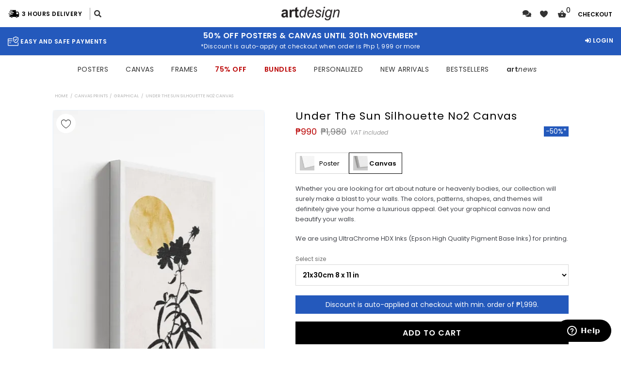

--- FILE ---
content_type: text/html; charset=UTF-8
request_url: https://www.artdesign.ph/canvas/under-the-sun-silhouette-no2/
body_size: 76902
content:
<!doctype html>
<html lang="en-US">
<head>
<meta charset="UTF-8">
<meta name="viewport" content="width=device-width, initial-scale=1, maximum-scale=2.0">

<link rel="profile" href="http://gmpg.org/xfn/11">
<link rel="pingback" href="https://www.artdesign.ph/xmlrpc.php">

<style id="jetpack-boost-critical-css">@media all{@font-face{font-family:FontAwesome;font-weight:400;font-style:normal}.fa{display:inline-block;font:normal normal normal 14px/1 FontAwesome;font-size:inherit;text-rendering:auto;-webkit-font-smoothing:antialiased;-moz-osx-font-smoothing:grayscale}.fa-check-circle:before{content:""}.fa-comments:before{content:""}ul{box-sizing:border-box}.screen-reader-text{border:0;clip-path:inset(50%);height:1px;margin:-1px;overflow:hidden;padding:0;position:absolute;width:1px;word-wrap:normal!important}.woocommerce div.product form.cart div.quantity{vertical-align:middle}button.pswp__button{box-shadow:none!important;background-image:url(https://www.artdesign.ph/wp-content/plugins/woocommerce/assets/css/photoswipe/default-skin/default-skin.png)!important}button.pswp__button,button.pswp__button--arrow--left::before,button.pswp__button--arrow--right::before{background-color:transparent!important}button.pswp__button--arrow--left,button.pswp__button--arrow--right{background-image:none!important}.pswp{display:none;position:absolute;width:100%;height:100%;left:0;top:0;overflow:hidden;-ms-touch-action:none;touch-action:none;z-index:1500;-webkit-text-size-adjust:100%;-webkit-backface-visibility:hidden;outline:0}.pswp *{-webkit-box-sizing:border-box;box-sizing:border-box}.pswp__bg{position:absolute;left:0;top:0;width:100%;height:100%;background:#000;opacity:0;-webkit-transform:translateZ(0);transform:translateZ(0);-webkit-backface-visibility:hidden;will-change:opacity}.pswp__scroll-wrap{position:absolute;left:0;top:0;width:100%;height:100%;overflow:hidden}.pswp__container{-ms-touch-action:none;touch-action:none;position:absolute;left:0;right:0;top:0;bottom:0}.pswp__container{-webkit-touch-callout:none}.pswp__bg{will-change:opacity}.pswp__container{-webkit-backface-visibility:hidden}.pswp__item{position:absolute;left:0;right:0;top:0;bottom:0;overflow:hidden}.pswp__button{width:44px;height:44px;position:relative;background:0 0;overflow:visible;-webkit-appearance:none;display:block;border:0;padding:0;margin:0;float:left;opacity:.75;-webkit-box-shadow:none;box-shadow:none}.pswp__button,.pswp__button--arrow--left:before,.pswp__button--arrow--right:before{background:url(https://www.artdesign.ph/wp-content/plugins/woocommerce/assets/css/photoswipe/default-skin/default-skin.png) 0 0 no-repeat;background-size:264px 88px;width:44px;height:44px}.pswp__button--close{background-position:0-44px}.pswp__button--share{background-position:-44px -44px}.pswp__button--fs{display:none}.pswp__button--zoom{display:none;background-position:-88px 0}.pswp__button--arrow--left,.pswp__button--arrow--right{background:0 0;top:50%;margin-top:-50px;width:70px;height:100px;position:absolute}.pswp__button--arrow--left{left:0}.pswp__button--arrow--right{right:0}.pswp__button--arrow--left:before,.pswp__button--arrow--right:before{content:"";top:35px;background-color:rgba(0,0,0,.3);height:30px;width:32px;position:absolute}.pswp__button--arrow--left:before{left:6px;background-position:-138px -44px}.pswp__button--arrow--right:before{right:6px;background-position:-94px -44px}.pswp__share-modal{display:block;background:rgba(0,0,0,.5);width:100%;height:100%;top:0;left:0;padding:10px;position:absolute;z-index:1600;opacity:0;-webkit-backface-visibility:hidden;will-change:opacity}.pswp__share-modal--hidden{display:none}.pswp__share-tooltip{z-index:1620;position:absolute;background:#fff;top:56px;border-radius:2px;display:block;width:auto;right:44px;-webkit-box-shadow:0 2px 5px rgba(0,0,0,.25);box-shadow:0 2px 5px rgba(0,0,0,.25);-webkit-transform:translateY(6px);-ms-transform:translateY(6px);transform:translateY(6px);-webkit-backface-visibility:hidden;will-change:transform}.pswp__counter{position:relative;left:0;top:0;height:44px;font-size:13px;line-height:44px;color:#fff;opacity:.75;padding:0 10px;margin-inline-end:auto}.pswp__caption{position:absolute;left:0;bottom:0;width:100%;min-height:44px}.pswp__caption__center{text-align:left;max-width:420px;margin:0 auto;font-size:13px;padding:10px;line-height:20px;color:#ccc}.pswp__preloader{width:44px;height:44px;position:absolute;top:0;left:50%;margin-left:-22px;opacity:0;will-change:opacity;direction:ltr}.pswp__preloader__icn{width:20px;height:20px;margin:12px}@media screen and (max-width:1024px){.pswp__preloader{position:relative;left:auto;top:auto;margin:0;float:right}}.pswp__ui{-webkit-font-smoothing:auto;visibility:visible;opacity:1;z-index:1550}.pswp__top-bar{position:absolute;left:0;top:0;height:44px;width:100%;display:flex;justify-content:flex-end}.pswp__caption,.pswp__top-bar{-webkit-backface-visibility:hidden;will-change:opacity}.pswp__caption,.pswp__top-bar{background-color:rgba(0,0,0,.5)}.pswp__ui--hidden .pswp__button--arrow--left,.pswp__ui--hidden .pswp__button--arrow--right,.pswp__ui--hidden .pswp__caption,.pswp__ui--hidden .pswp__top-bar{opacity:.001}.aws-container .aws-search-form{position:relative;width:100%;float:none!important;display:-webkit-box!important;display:-moz-box!important;display:-ms-flexbox!important;display:-webkit-flex!important;display:flex!important;align-items:stretch;height:44px}.aws-container .aws-search-form *{-moz-box-sizing:border-box;-webkit-box-sizing:border-box;box-sizing:border-box;-moz-hyphens:manual;-webkit-hyphens:manual;hyphens:manual;border-radius:0!important}.aws-container .aws-search-form .aws-loader,.aws-container .aws-search-form .aws-loader:after{border-radius:50%!important;width:20px;height:20px}.aws-container .aws-search-form .aws-wrapper{flex-grow:1;position:relative;vertical-align:top;padding:0;width:100%;overflow:hidden}.aws-container .aws-search-form .aws-loader{position:absolute;display:none;right:10px;top:50%;z-index:999;margin:-10px 0 0;font-size:10px;text-indent:-9999em;border-top:3px solid #ededed;border-right:3px solid #ededed;border-bottom:3px solid #ededed;border-left:3px solid #555}.aws-container .aws-search-label{position:absolute!important;left:-10000px;top:auto;width:1px;height:1px;overflow:hidden;clip:rect(1px,1px,1px,1px)}.aws-container .aws-search-field{width:100%;max-width:100%;color:#313131;padding:6px;line-height:30px;display:block;font-size:12px;position:relative;z-index:2;-webkit-appearance:none;height:100%;min-height:inherit;margin:0!important;border:1px solid #d8d8d8;outline:0}@media screen and (-webkit-min-device-pixel-ratio:0) and (max-width:1024px){.aws-container .aws-search-field{font-size:16px}}.aws-container .aws-search-field::-webkit-search-cancel-button,.aws-container .aws-search-field::-webkit-search-results-button{display:none}.aws-container .aws-search-form .aws-search-clear{display:none!important;position:absolute;top:0;right:0;z-index:2;color:#757575;height:100%;width:38px;padding:0 0 0 10px;text-align:left}.aws-container .aws-search-form .aws-search-clear span{position:relative;display:block;font-size:24px;line-height:24px;top:50%;margin-top:-12px}@font-face{font-family:wlfmc-icons;font-weight:400;font-style:normal;font-display:block}[class^=wlfmc-icon-]{font-family:wlfmc-icons!important;speak:never;font-style:normal;font-weight:400;font-variant:normal;text-transform:none;line-height:1;-webkit-font-smoothing:antialiased;-moz-osx-font-smoothing:grayscale}.wlfmc-icon-heart:before{content:""}.wlfmc-icon-heart-o:before{content:""}.d-flex{display:-webkit-box;display:-ms-flexbox;display:flex}.justify-center{-webkit-box-pack:center;-ms-flex-pack:center;justify-content:center}.flex-column{-webkit-box-orient:vertical;-webkit-box-direction:normal;-ms-flex-direction:column;flex-direction:column}.wlfmc-counter-wrapper .gap-10{gap:10px!important}.wlfmc-add-to-wishlist a{outline:0!important;text-decoration:none!important}.wlfmc-add-to-wishlist{display:inline-block;white-space:normal;vertical-align:middle}.wlfmc-add-to-wishlist .wlfmc-addtowishlist{display:inline-block}.wlfmc-add-to-wishlist .wlfmc-removefromwishlist{display:none!important}.wlfmc-add-button a{border-color:transparent}.wlfmc-add-button>a{-webkit-box-align:center;-ms-flex-align:center;align-items:center;border-style:solid;display:-webkit-box!important;display:-ms-flexbox!important;display:flex!important;-webkit-box-pack:center;-ms-flex-pack:center;justify-content:center;overflow:hidden;text-align:center;white-space:nowrap;position:relative!important}.wlfmc-add-button>a>i{vertical-align:top}.wlfmc-top-of-image{position:absolute;z-index:11}.wlfmc-top-of-image a{display:-webkit-box;display:-ms-flexbox;display:flex}.wlfmc-top-of-image a>i{display:inline-block;padding:0}.wlfmc-top-of-image.image_top_left{left:.5em;top:.5em}.wlfmc-add-to-wishlist.wlfmc-btn-type-icon a i{display:block}.wlfmc-counter-wrapper{-webkit-box-align:center;-ms-flex-align:center;align-items:center;display:-webkit-box;display:-ms-flexbox;display:flex;-webkit-box-orient:vertical;-webkit-box-direction:normal;-ms-flex-direction:column;flex-direction:column;position:relative;width:100%;height:100%;z-index:3}.wlfmc-counter-wrapper a{text-decoration:none}.wlfmc-counter-wrapper:after,.wlfmc-counter-wrapper:before{content:""!important;display:none!important}.wlfmc-counter-wrapper .wlfmc-wishlist-empty{line-height:1.5;font-style:normal;font-weight:400;text-transform:none}.wlfmc-counter-wrapper .wlfmc-counter-icon{position:relative;display:-webkit-box;display:-ms-flexbox;display:flex;-webkit-box-align:center;-ms-flex-align:center;align-items:center}.wlfmc-counter-wrapper .wlfmc-counter-items{color:#515151;z-index:9}.wlfmc-counter-wrapper .wlfmc-counter{display:-webkit-box!important;display:-ms-flexbox!important;display:flex!important;text-decoration:none;-webkit-box-align:center;-ms-flex-align:center;align-items:center;gap:5px;width:100%;height:100%}.wlfmc-counter-wrapper .wlfmc-counter-dropdown{background:#fff;border:1px solid #f5f5f5;left:0;opacity:0;padding:20px;top:100%;visibility:hidden;width:260px}.wlfmc-counter-wrapper .wlfmc-counter-dropdown.position-absolute{position:absolute}@font-face{font-family:Woo-Side-Cart;font-weight:400;font-style:normal;font-display:block}[class*=" xoo-wsc-icon-"],[class^=xoo-wsc-icon-]{font-family:Woo-Side-Cart!important;speak:never;font-style:normal;font-weight:400;font-variant:normal;text-transform:none;line-height:1;-webkit-font-smoothing:antialiased;-moz-osx-font-smoothing:grayscale}.xoo-wsc-icon-chevron-right:before{content:""}.xoo-wsc-icon-basket1:before{content:""}.xoo-wsc-icon-cross:before{content:""}.xoo-wsc-icon-spinner8:before{content:""}.xoo-wsc-markup ::-webkit-scrollbar{width:8px}.xoo-wsc-container,.xoo-wsc-drawer,.xoo-wsc-slider{position:fixed;background-color:#fff;z-index:999999;display:flex;flex-direction:column;width:100%}.xoo-wsc-modal *{box-sizing:border-box}.xoo-wsc-markup a{text-decoration:none}.xoo-wsc-opac{position:fixed;top:0;left:0;bottom:0;background-color:#000;z-index:999996;opacity:0;height:0;width:100%}.xoo-wsc-body{flex-grow:1;overflow-y:auto;overflow-x:hidden}span.xoo-wsc-loader{display:none;position:absolute;left:0;right:0;top:0;bottom:0;opacity:.5;background-color:#eee;opacity:.7;z-index:10}.xoo-wsc-sc-bkcont{position:relative}.xoo-wsc-sc-cont .xoo-wsc-cart-trigger{display:flex;position:relative;align-items:center;justify-content:center}span.xoo-wsc-sc-count{border-radius:50%;height:18px;line-height:18px;width:18px;display:inline-block;text-align:center;font-size:13px;right:-7px;position:absolute;top:-4px}.xoo-wsc-sc-cont .xoo-wsc-cart-trigger>*{margin-right:3px}.xoo-wsc-notice-container{z-index:2;position:absolute;top:0;left:0;right:0;display:none}ul.xoo-wsc-notices{margin:0;list-style-type:none;padding:0}.xoo-wsc-header{padding:15px;color:#000}span.xoo-wsch-close{position:absolute}span.xoo-wsch-text{margin-left:8px}.xoo-wsch-top{align-items:center}.xoo-wsch-top{display:flex;margin:0 auto}.xoo-wsc-ft-buttons-cont{display:grid;text-align:center;grid-column-gap:10px;grid-row-gap:10px}.xoo-wsc-markup .xoo-wsc-btn{display:flex;align-items:center;justify-content:center}.xoo-wsc-markup .xoo-wsc-btn{text-decoration:none}span.xoo-wsc-sp-heading{text-align:center;display:block;font-weight:600}.xoo-wsc-sp-product{padding:0 15px}.xoo-wsc-sp-container{padding:10px 0}.xoo-wsc-sp-left-col,.xoo-wsc-sp-left-col img{width:100%;height:auto;margin:0 auto}.xoo-wsc-sp-wide .xoo-wsc-sp-product{display:flex;align-items:center;padding:10px 20px;align-self:stretch}.xoo-wsc-sp-right-col{padding-left:20px;position:relative;max-width:100%;overflow:hidden}.xoo-wsc-sp-wide .xoo-wsc-sp-right-col{flex-direction:column;justify-content:space-between;flex-grow:1;justify-content:center;display:flex}span.xoo-wsc-sp-atc a.button{text-transform:uppercase;font-size:12px}span.xoo-wsc-sp-atc a.button span{margin-right:5px}.xoo-wsc-sp-wide .xoo-wsc-sp-rc-bottom{display:flex;flex-wrap:wrap;justify-content:space-between;align-items:center}.xoo-wsc-sp-wide .xoo-wsc-sp-rc-top{padding-bottom:6px}.xoo-wsc-payment-btns{display:flex;align-items:center;justify-content:center}.xoo-wsc-empty-cart{padding:30px;display:flex;flex-direction:column;align-items:center}.xoo-wsc-empty-cart>*{margin-bottom:20px}.xoo-wsc-payment-btns{display:flex;flex-wrap:wrap}.xoo-wsc-loader-icon{display:none}.xoo-wsc-drawer{z-index:999998;visibility:hidden}.xoo-wsc-drawer-modal{display:none}ul.xoo-wsc-sp-slider{margin:0;padding:0;list-style-type:none}.xoo-wsc-footer .xoo-wsc-sp-container{margin-top:10px}span.xoo-wsc-dtg-icon{top:50%;position:absolute;transform:translateY(-50%);background-color:#fff;width:22px;height:22px;border-radius:50%;align-items:center;justify-content:center;display:none}.xoo-wsc-drawer .xoo-wsc-dtg-icon{opacity:0}.swiper-container{margin-left:auto;margin-right:auto;position:relative;overflow:hidden;z-index:1}.swiper-wrapper{position:relative;width:100%;height:100%;z-index:1;display:-webkit-box;display:-moz-box;display:-ms-flexbox;display:-webkit-flex;display:flex;-webkit-box-sizing:content-box;-moz-box-sizing:content-box;box-sizing:content-box}.swiper-wrapper{-webkit-transform:translate3d(0,0,0);-moz-transform:translate3d(0,0,0);-o-transform:translate(0,0);-ms-transform:translate3d(0,0,0);transform:translate3d(0,0,0)}.swiper-slide{-webkit-flex-shrink:0;-ms-flex:0 0 auto;flex-shrink:0;width:100%;height:100%;position:relative}.swiper-button-next,.swiper-button-prev{position:absolute;top:50%;width:27px;height:44px;margin-top:-22px;z-index:10;-moz-background-size:27px 44px;-webkit-background-size:27px 44px;background-size:27px 44px;background-position:center;background-repeat:no-repeat}.swiper-button-prev{background-image:url(data:image/svg+xml;charset=utf-8,%3Csvg%20xmlns%3D\'http%3A%2F%2Fwww.w3.org%2F2000%2Fsvg\'%20viewBox%3D\'0%200%2027%2044\'%3E%3Cpath%20d%3D\'M0%2C22L22%2C0l2.1%2C2.1L4.2%2C22l19.9%2C19.9L22%2C44L0%2C22L0%2C22L0%2C22z\'%20fill%3D\'%23007aff\'%2F%3E%3C%2Fsvg%3E);left:10px;right:auto}.swiper-button-next{background-image:url(data:image/svg+xml;charset=utf-8,%3Csvg%20xmlns%3D\'http%3A%2F%2Fwww.w3.org%2F2000%2Fsvg\'%20viewBox%3D\'0%200%2027%2044\'%3E%3Cpath%20d%3D\'M27%2C22L27%2C22L5%2C44l-2.1-2.1L22.8%2C22L2.9%2C2.1L5%2C0L27%2C22L27%2C22z\'%20fill%3D\'%23007aff\'%2F%3E%3C%2Fsvg%3E);right:10px;left:auto}html{font-family:sans-serif;-ms-text-size-adjust:100%;-webkit-text-size-adjust:100%}body{margin:0}header,main,nav,section{display:block}a{background-color:#fff0}b,strong{font-weight:700}h1{font-size:2em;margin:.67em 0}img{border:0}svg:not(:root){overflow:hidden}button,input,select{color:inherit;font:inherit;margin:0}button{overflow:visible}button,select{text-transform:none}button{-webkit-appearance:button}input{line-height:normal}input[type=checkbox]{box-sizing:border-box;padding:0}input[type=search]{-webkit-appearance:textfield;box-sizing:content-box}input[type=search]::-webkit-search-cancel-button{-webkit-appearance:none}table{border-collapse:collapse;border-spacing:0}td,th{padding:0}body{-ms-word-wrap:break-word;word-wrap:break-word}body,button,input{color:#43454b;font-family:"Source Sans Pro",HelveticaNeue-Light,"Helvetica Neue Light","Helvetica Neue",Helvetica,Arial,"Lucida Grande",sans-serif;line-height:1.618;text-rendering:optimizeLegibility;font-weight:400}select{color:initial;font-family:"Source Sans Pro",HelveticaNeue-Light,"Helvetica Neue Light","Helvetica Neue",Helvetica,Arial,"Lucida Grande",sans-serif;max-width:100%}h1,h2{clear:both;font-weight:300;margin:0 0 .5407911001em;color:#131315}h1{font-size:2.617924em;line-height:1.214;letter-spacing:-1px}h2{font-size:2em;line-height:1.214}p{margin:0 0 1.41575em}ul{margin:0 0 1.41575em 3em;padding:0}ul{list-style:disc}li>ul{margin-bottom:0;margin-left:1em}b,strong{font-weight:600}em,i{font-style:italic}ins{text-decoration:none;font-weight:600;background:#fff0}img{height:auto;max-width:100%;display:block;border-radius:3px}a{color:#2c2d33;text-decoration:none}*{box-sizing:border-box}body{background-color:#fff;overflow-x:hidden}.site{overflow-x:hidden}.site-header{background-color:#2c2d33;padding-top:1.618em;padding-bottom:1.618em;color:#9aa0a7;background-position:center center;position:relative;z-index:999;border-bottom:1px solid #fff0}.site-header .custom-logo-link{display:block;margin-bottom:0}.site-header .custom-logo-link img{width:100%;max-width:210px}.site-header .widget{margin-bottom:0}.site-branding{float:left;margin-bottom:0;width:calc(100% - 120px)}.site-main{margin-bottom:2.617924em}.site-content{outline:0}.site-footer a{color:#2c2d33;text-decoration:underline}.screen-reader-text{border:0;clip:rect(1px,1px,1px,1px);clip-path:inset(50%);height:1px;margin:-1px;overflow:hidden;padding:0;position:absolute;width:1px;word-wrap:normal!important}.clear::after,.clear::before,.site-content::after,.site-content::before,.site-header::after,.site-header::before{content:"";display:table}.clear::after,.site-content::after,.site-header::after{clear:both}table{border-spacing:0;width:100%;margin:0 0 1.41575em;border-collapse:separate}table td,table th{padding:1em 1.41575em;text-align:left;vertical-align:top}table th{font-weight:600}form{margin-bottom:1.618em}button,input,select{font-size:100%;margin:0}.button,button{border:0;border-radius:0;background:0 0;background-color:#43454b;border-color:#43454b;color:#fff;padding:.6180469716em 1.41575em;text-decoration:none;font-weight:600;text-shadow:none;display:inline-block;-webkit-appearance:none}.button::after,button::after{display:none}.button.alt,button.alt{background-color:#2c2d33;border-color:#2c2d33}.button.disabled{opacity:.5!important}input[type=checkbox]{padding:0}input[type=search]{box-sizing:border-box}input[type=search]::placeholder{color:#616161}.input-text,input[type=password],input[type=search],input[type=text]{padding:.6180469716em;background-color:#f2f2f2;color:#43454b;border:0;-webkit-appearance:none;box-sizing:border-box;font-weight:400;box-shadow:inset 0 1px 1px rgb(0 0 0/.125)}label{font-weight:400}label.inline input{width:auto}button.menu-toggle{text-align:left;float:right;position:relative;border:2px solid #fff0;box-shadow:none;border-radius:2px;background-image:none;padding:.6180469716em .875em .6180469716em 2.617924em;font-size:.875em;max-width:120px}button.menu-toggle span::before,button.menu-toggle::after,button.menu-toggle::before{content:"";display:block;height:2px;width:14px;position:absolute;top:50%;left:1em;margin-top:-1px;border-radius:3px}button.menu-toggle::before{transform:translateY(-4px)}button.menu-toggle::after{transform:translateY(4px)}.primary-navigation{display:none}.main-navigation::after,.main-navigation::before{content:"";display:table}.main-navigation::after{clear:both}.main-navigation .menu{clear:both}.handheld-navigation{overflow:hidden;max-height:0}.handheld-navigation{clear:both}.handheld-navigation ul{margin:0}.handheld-navigation ul.menu li{position:relative}.handheld-navigation ul.menu .sub-menu{visibility:hidden;opacity:0;max-height:0}.main-navigation ul{margin-left:0;list-style:none;margin-bottom:0}.main-navigation ul ul{display:block;margin-left:1.41575em}.main-navigation ul li a{padding:.875em 0;display:block}.widget{margin:0 0 3.706325903em}.widget_product_search form:not(.wp-block-search){position:relative}.widget_product_search form:not(.wp-block-search) input[type=search]{width:100%}@media (min-width:768px){.site-header{padding-top:2.617924em;padding-bottom:0}.site-header .site-branding{display:block;width:100%;float:left;margin-left:0;margin-right:0;clear:both}.site-header .site-branding img{height:auto;max-width:230px;max-height:none}.woocommerce-active .site-header .site-branding{width:73.9130434783%;float:left;margin-right:4.347826087%}.woocommerce-active .site-header .site-search{width:21.7391304348%;float:right;margin-right:0;clear:none}.woocommerce-active .site-header .main-navigation{width:73.9130434783%;float:left;margin-right:4.347826087%;clear:both}.custom-logo-link,.site-branding,.site-search{margin-bottom:1.41575em}.col-full{max-width:66.4989378333em;margin-left:auto;margin-right:auto;padding:0 2.617924em;box-sizing:content-box}.col-full::after,.col-full::before{content:"";display:table}.col-full::after{clear:both}.col-full:after{content:" ";display:block;clear:both}.site-content::after,.site-content::before{content:"";display:table}.site-content::after{clear:both}.content-area{width:73.9130434783%;float:left;margin-right:4.347826087%}.left-sidebar .content-area{width:73.9130434783%;float:right;margin-right:0}.content-area{margin-bottom:2.617924em}.handheld-navigation,.menu-toggle{display:none}.primary-navigation{display:block}.main-navigation{clear:both;display:block;width:100%}.main-navigation ul{list-style:none;margin:0;padding-left:0;display:block}.main-navigation ul li{position:relative;display:inline-block;text-align:left}.main-navigation ul li a{display:block}.main-navigation ul li a::before{display:none}.main-navigation ul ul{float:left;position:absolute;top:100%;z-index:99999;left:-9999px}.main-navigation ul ul li{display:block}.main-navigation ul ul li a{width:200px}.storefront-primary-navigation{clear:both}.storefront-primary-navigation::after,.storefront-primary-navigation::before{content:"";display:table}.storefront-primary-navigation::after{clear:both}.main-navigation ul.menu{max-height:none;overflow:visible;margin-left:-1em}.main-navigation ul.menu>li>a{padding:1.618em 1em}.main-navigation ul.menu ul{margin-left:0}.main-navigation ul.menu ul li a{padding:.875em 1.41575em;font-weight:400;font-size:.875em}.main-navigation ul.menu ul li:last-child{border-bottom:0}.main-navigation ul.menu ul ul{margin-left:0;box-shadow:none}.main-navigation a{padding:0 1em 2.2906835em}}@media (max-width:66.4989378333em){.col-full{margin-left:2.617924em;margin-right:2.617924em;padding:0}}@media (max-width:568px){.col-full{margin-left:1.41575em;margin-right:1.41575em;padding:0}}.fa,.fas{-moz-osx-font-smoothing:grayscale;-webkit-font-smoothing:antialiased;display:inline-block;font-style:normal;font-variant:normal;text-rendering:auto;line-height:1}.fa-check-circle:before{content:""}.fa-comments:before{content:""}.fa-sign-in-alt:before{content:""}@font-face{font-family:"Font Awesome 5 Free";font-style:normal;font-weight:900;font-display:block}.fa,.fas{font-family:"Font Awesome 5 Free";font-weight:900}.site-search .widget_product_search form input[type=search]{padding-left:2.617924em}.widget_product_search form:not(.wp-block-search)::before{-webkit-font-smoothing:antialiased;-moz-osx-font-smoothing:grayscale;display:inline-block;font-style:normal;font-variant:normal;font-weight:400;line-height:1;font-family:"Font Awesome 5 Free";font-weight:900;line-height:inherit;vertical-align:baseline;content:"";position:absolute;top:1em;left:1em;line-height:1}.widget_product_search form:not(.wp-block-search) input[type=search]{padding-left:2.617924em}.single-product .pswp__button{background-color:#fff0}.woocommerce-breadcrumb a:first-of-type::before{-webkit-font-smoothing:antialiased;-moz-osx-font-smoothing:grayscale;display:inline-block;font-style:normal;font-variant:normal;font-weight:400;line-height:1;font-family:"Font Awesome 5 Free";font-weight:900;line-height:inherit;vertical-align:baseline;content:"";margin-right:.5407911001em}.woocommerce-breadcrumb .breadcrumb-separator{text-indent:-9999px;position:relative;display:inline-block;padding:0 6.8535260698em}.woocommerce-breadcrumb .breadcrumb-separator::after{-webkit-font-smoothing:antialiased;-moz-osx-font-smoothing:grayscale;display:inline-block;font-style:normal;font-variant:normal;font-weight:400;line-height:1;font-family:"Font Awesome 5 Free";font-weight:900;line-height:inherit;vertical-align:baseline;content:"";display:block;font-size:.875em;text-indent:0;line-height:initial;position:absolute;top:50%;left:50%;width:1em;height:1em;transform:translateX(-50%) translateY(-50%);text-align:center;opacity:.25}@media (min-width:768px){.main-navigation ul.menu>li.menu-item-has-children>a::after{-webkit-font-smoothing:antialiased;-moz-osx-font-smoothing:grayscale;display:inline-block;font-style:normal;font-variant:normal;font-weight:400;line-height:1;font-family:"Font Awesome 5 Free";font-weight:900;line-height:inherit;vertical-align:baseline;content:"";margin-left:1em}.main-navigation ul.menu ul li.menu-item-has-children>a::after{-webkit-font-smoothing:antialiased;-moz-osx-font-smoothing:grayscale;display:inline-block;font-style:normal;font-variant:normal;font-weight:400;line-height:1;font-family:"Font Awesome 5 Free";font-weight:900;line-height:inherit;vertical-align:baseline;content:"";float:right;line-height:1.618}}.wcpa_form_outer{margin:1em 0 2em 0;width:100%;clear:both;flex:0 0 100%}.wcpa_form_outer *{box-sizing:border-box}.wcpa_skeleton_loader_area{width:100%;display:block;margin:2em 0 2em}.wcpa_skeleton_loader{width:100%;display:block;margin:0 0 23px}.wcpa_skeleton_loader *{background:#eee;background:linear-gradient(130deg,#ececec 8%,#f5f5f5 18%,#ececec 33%);border-radius:5px;background-size:200% 100%}.wcpa_skeleton_loader .wcpa_skeleton_label{width:75px;height:20px;display:block;margin:0 0 8px}.wcpa_skeleton_loader .wcpa_skeleton_field{width:100%;height:45px;display:block;border-radius:4px}.woocommerce-variation-add-to-cart,div.product.wcpa_has_options form.cart,div.product.wcpa_has_options form.cart>div{flex-wrap:wrap!important}.price ins{font-weight:400}.woocommerce-active .site-branding{float:left}.site-search{font-size:.875em;clear:both;display:none}.site-search .widget_product_search input[type=search]{padding:1em 1.41575em;line-height:1}.site-search .widget_product_search form::before{top:1.15em;left:1.15em}.price del{opacity:.5;font-weight:400}.single-product .pswp__button{background-color:#fff0}.single-product div.product{position:relative;overflow:hidden}.single-product div.product::after,.single-product div.product::before{content:"";display:table}.single-product div.product::after{clear:both}.single-product div.product .images,.single-product div.product .summary,.single-product div.product .woocommerce-product-gallery{margin-bottom:2.617924em;margin-top:0}.single-product div.product .woocommerce-product-gallery{position:relative}.single-product div.product .woocommerce-product-gallery img{margin:0}.single-product div.product form.cart{margin-bottom:1.618em;padding:1em 0}.single-product div.product form.cart::after,.single-product div.product form.cart::before{content:"";display:table}.single-product div.product form.cart::after{clear:both}.single-product div.product form.cart .quantity{float:left;margin-right:.875em}.single-product div.product p.price{font-size:1.41575em;margin:1.41575em 0}.single-product div.product table.variations{table-layout:fixed;margin:0}.single-product div.product table.variations td,.single-product div.product table.variations th{display:list-item;padding:0;list-style:none;background-color:#fff0}.single-product div.product table.variations .value{margin-bottom:1em}.single-product div.product table.variations select{max-width:70%;vertical-align:middle}.single-product div.product .variations_button{padding-top:1em}.single-product div.product .variations_button::after,.single-product div.product .variations_button::before{content:"";display:table}.single-product div.product .variations_button::after{clear:both}.single-product div.product .product_meta{font-size:.875em;padding-top:1em;border-top:1px solid rgb(0 0 0/.05)}.single-product div.product .product_meta .sku_wrapper{display:block}.single-product div.product .product_meta .sku_wrapper:last-child{border-bottom:0}.storefront-breadcrumb{margin:0 0 1.618em;padding:1em 0}.woocommerce-breadcrumb{font-size:.875em}.woocommerce-breadcrumb a{text-decoration:underline}.woocommerce-breadcrumb .breadcrumb-separator{display:inline-block;padding:0 .5407911001em}label.inline{display:inline!important;margin-left:1em}.woocommerce-form__label-for-checkbox{display:block}.woocommerce-form__label-for-checkbox .woocommerce-form__input-checkbox{margin-right:.3342343017em}.form-row label{display:block}.form-row input{width:100%}.form-row input[type=checkbox]{width:auto}.form-row .button{width:auto}.form-row-wide{clear:both;width:100%}.required{border-bottom:0!important;color:#e2401c}.quantity .qty{width:4.235801032em;text-align:center}@media (min-width:768px){.storefront-breadcrumb{padding:1.41575em 0;margin:0 0 3.706325903em}.site-search{display:block}.site-search form{margin:0}.single-product div.product .images{width:41.1764705882%;float:left;margin-right:5.8823529412%;margin-bottom:3.706325903em}.single-product div.product .woocommerce-product-gallery{width:41.1764705882%;float:left;margin-right:5.8823529412%;margin-bottom:3.706325903em}.single-product div.product .summary{width:52.9411764706%;float:right;margin-right:0}.col2-set .col-1{margin-bottom:1.618em}.col2-set#customer_login .col-1{width:41.1764705882%;float:left;margin-right:5.8823529412%}}body{font-family:Poppins,sans-serif;font-weight:400;font-style:normal}body h1{letter-spacing:1px;font-weight:400}body p,body ul{font-size:14px;color:#43454b}body img{border-radius:0}body table{border-collapse:collapse}button,input,select{font-family:inherit}#page input[type=password],#page input[type=text],#page select{background:0 0;box-shadow:none;border:1px solid #d9d9d9;outline:0}#page button{outline:0}.site .col-full{position:relative}:root .has-white-color{color:#f0f0f0}:root{--black:#000000;--white:#ffffff;--lightGray:#999999;--grayFont:#747474;--gray:#747474;--lightRed:#f44336;--lightGreen:#4caf50;--orange:#dc9814;--boxShadow:0 0 5px -3px;--discountColor:#2459bc}.lightGray{color:var(--lightGray)}.blackFont{color:var(--black)}.orange{color:var(--orange)}body #page a{text-decoration:none}.tc{text-align:center}.items-center{align-items:center}.fw4{font-weight:400}.fw6{font-weight:600}.text-sm{font-size:14px}.flex{display:flex}.w-full{width:100%}.underlined{text-decoration:underline!important}.clear{clear:both}.ad-black-btn{background-color:#000;text-transform:uppercase;letter-spacing:1px;padding:.6180469716em 1.41575em;font-weight:600;display:inline-block;text-align:center;color:#f0f0f0;text-decoration:none!important}input.input-checkbox{outline:0!important}.storefront-breadcrumb .woocommerce-breadcrumb{font-size:9px;color:#b3b3b3;text-transform:uppercase;overflow:hidden;text-overflow:ellipsis;white-space:nowrap}.storefront-breadcrumb .woocommerce-breadcrumb a{color:#b3b3b3}.storefront-breadcrumb .woocommerce-breadcrumb .breadcrumb-separator::after,.storefront-breadcrumb .woocommerce-breadcrumb a:first-of-type::before{content:""}.storefront-breadcrumb .woocommerce-breadcrumb .breadcrumb-separator{text-indent:unset}.storefront-breadcrumb{margin-bottom:0}.desktop-hidden{display:block}.empty-space{height:2.5rem}.infoicon-text-container{margin:16px 0}.infoicon-text-container>span{flex:0 0 50px}.infoicon-text-container>span img{margin:0 auto;filter:contrast(.5)}.infoicon-text-container .text-content{font-size:14px;color:#43454b;font-weight:600;line-height:18px;padding:0 8px 0}.top-bar{display:none;background-color:var(--discountColor);color:#fff}.top-bar .top-bar-content{display:flex;justify-content:space-between;padding-top:18px;padding-bottom:18px;font-size:12px;position:relative}.top-bar-content a{color:inherit}.top-bar-center{position:absolute;width:60%;left:0;right:0;top:0;bottom:0;margin-right:auto;margin-left:auto;display:flex;align-items:center;justify-content:center;letter-spacing:.5px;flex-direction:column;line-height:22px;font-size:12px}.woocommerce-active .site-header .site-branding{display:flex;align-items:center;justify-content:center;margin:0 auto;position:absolute;height:50px;left:0;right:8vw;width:fit-content;width:intrinsic;width:-moz-fit-content;width:-webkit-fit-content}.woocommerce-active .site-header .site-branding img{max-width:90px}.ad-header-left-top-section{position:relative;display:flex;align-items:center}.ad-header-left-top-section .header-shipping{display:none}.ad-header-left-top-section .header-shipping .text,.header-icon-text .text{margin-left:4px;letter-spacing:.5px;font-size:12px}.woocommerce-active .site-header .site-search{display:none}#header-custom-search{display:block}.ad-header-right-top-section{display:flex;position:relative;margin-left:auto;align-items:center}.ad-header-left-top-section>div:not(:first-child),.ad-header-right-top-section>div:not(:first-child){margin-left:16px;padding:0 2px}.ad-header-right-top-section .ad-header-checkout{display:none}.ad-header-cs i{color:#333}.site-header .site-search .widget_product_search form input[type=search]{border:1px solid var(--grayFont);box-shadow:none;background:0 0;outline:0;color:var(--grayFont);padding-top:8px;padding-bottom:8px}.site-header .site-search .widget_product_search form::before{color:#f0f0f0;top:12px}.site-header .site-search .widget_product_search form input[type=search]::placeholder{color:var(--grayFont)}.site-header .site-search{margin-bottom:0}.header-custom-search-icon:before{font-family:"Font Awesome 5 Free";content:"";font-size:15px;color:#333}#header-custom-search.toggle .ad-widget-search-container{display:none}.ad-widget-search-container{width:100vw;height:100vh;position:fixed;background:#fff;top:0;right:0;left:0;z-index:4;overflow:hidden}.ad-widget-search-container .widget_product_search{border-bottom:1px solid #d8d8d8}.ad-widget-search-container form{margin-right:40px;margin-bottom:0}.ad-widget-search-container form:before{color:var(--lightGray);font-size:15px}.ad-widget-search-container input[type=search]{background:0 0}#ad-search-close-btn{position:absolute;right:24px;top:1em;line-height:1;width:20px;height:20px;text-align:center;z-index:1}#ad-search-close-btn .close-btn-icon:before{font-family:"Font Awesome 5 Free";content:"";font-size:15px;color:#000}.site-search .aws-container .aws-search-form{height:36px}.aws-container .aws-search-field{font-size:14px}#header-custom-search .aws-container .aws-search-field{padding-left:38px}.ad-widget-search-container .widget_product_search .aws-container form{padding-right:50px}.ad-widget-search-container .widget_product_search .aws-container form .aws-search-field{border:none}span.xoo-wsc-sc-subt{display:none}span.xoo-wsc-sc-bki{font-size:19px;color:#333}span.xoo-wsch-text{margin-left:0;letter-spacing:1px}.xoo-wsc-sp-container .xoo-wsc-sp-heading{font-weight:400}.xoo-wsc-sp-product .xoo-wsc-sp-title a{line-height:16px;display:inline-block}.xoo-wsc-sp-container .xoo-wsc-sp-heading{text-align:left}.xoo-wsc-sp-container .xoo-wsc-sp-right-col{justify-content:flex-start}.xoo-wsc-sp-container .xoo-wsc-sp-rc-bottom{flex-direction:column;align-items:flex-start}.xoo-wsc-sp-rc-bottom .xoo-wsc-sp-atc{margin-top:4px}.xoo-wsc-sp-product{align-items:flex-start}.xoo-wsc-sp-product .xoo-wsc-sp-title a{color:var(--black)}.xoo-wsc-sc-cont .xoo-wsc-cart-trigger .xoo-wsc-sc-count{color:var(--black);font-size:15px;position:absolute;top:-7px;right:-12px;background-color:#fff}#masthead.site-header{padding-top:0;padding-bottom:0;margin-bottom:0}.site-header>div.col-full{height:50px;padding-top:0;z-index:3;margin:0 16px 0 42px;width:auto;display:flex}header .storefront-primary-navigation{position:absolute;top:0;left:0;right:0;border-bottom:1px solid #dcdee1}.site-header .main-navigation{text-align:center;position:relative;width:100%}.site-header .main-navigation .primary-navigation>ul>li>a{text-transform:uppercase}.site-header .artnews-menu a{text-transform:lowercase!important}.site-header .storefront-primary-navigation div.col-full{display:flex;align-items:center;justify-content:center;margin:0 16px;height:100%}.site-header .storefront-primary-navigation button.menu-toggle{width:20px;overflow:hidden;text-indent:-9999px;padding:0;height:45px;float:left;border:0;height:50px}button.menu-toggle span::before,button.menu-toggle::after,button.menu-toggle::before{width:20px;left:0;height:2px}.site-header .storefront-primary-navigation .handheld-navigation{background-color:#fff;width:100vw;text-align:left;margin-left:-16px;box-shadow:0 4px 12px -3px rgb(0 0 0/.2)}.site-header .storefront-primary-navigation .handheld-navigation ul.menu{border-top:1px solid #eee;padding:24px}.site-header .storefront-primary-navigation .handheld-navigation .menu-item a{text-transform:uppercase;font-size:15px;padding:8px;letter-spacing:1px}.site-header .storefront-primary-navigation .handheld-navigation .sub-menu .menu-item a{text-transform:none;padding:4px;display:block;width:100%}.handheld-navigation ul.menu .sub-menu{display:none;position:relative;float:none;left:0!important;margin-left:1.41575em;background-color:var(--white)!important}.handheld-navigation ul.menu li{display:block!important}.handheld-navigation ul#menu-mobile-main-menu{min-height:80vh;max-height:calc(100vh - 52px);overflow-y:scroll}.has-2-cols>ul.sub-menu{display:flex!important}.main-navigation ul li.title-hidden>a{display:none}.main-navigation .primary-navigation ul.menu>li>a{font-size:14px;letter-spacing:.5px}.highlighted-menu>a{color:#bb0707!important;font-weight:600}.section-before-content .announcement-banner{letter-spacing:.5px;background-color:var(--discountColor);font-size:14px;text-align:center;padding:12px 0;line-height:24px;font-weight:500}.widget{margin:0 0 1.706325903em}.site-footer .mc-form-container #mc_embed_signup #mce-responses #mce-error-response,.site-footer .mc-form-container #mc_embed_signup #mce-responses #mce-success-response{font-weight:400;text-align:center}.site-footer .mc-form-container #mc_embed_signup #mce-responses #mce-success-response{color:var(--lightGreen);text-transform:uppercase;font-size:16px}.site-footer .mc-form-container #mc_embed_signup #mce-responses #mce-error-response{font-size:14px;margin:0 0 16px 0;color:var(--lightRed)}.site-footer .custom-widget{font-size:14px;margin-bottom:40px;padding-bottom:40px;border-bottom:1px solid #c1c1c1;display:flex;align-items:baseline;justify-content:center;gap:50px}.client-sale-price{display:inline-flex;align-items:baseline;flex-direction:row-reverse}.client-sale-price ins{margin-left:0!important;margin-right:8px;color:#bb0707}.single-product .content-area div.product table.variations select{padding:10px;border:1px solid #d3d3d3;width:100%;max-width:none;font-size:14px;font-weight:600}.single-product.left-sidebar #primary.content-area{float:none;width:100%}.pswp__caption{display:none}.pswp__bg{background-color:rgb(0 0 0/.8)}.single-product div.product p.price{margin:0!important;color:#000;line-height:normal;font-size:18px}.single-product div.product p.price{width:100%;display:flex;align-items:center;justify-content:space-between}.single-product div.product .product_title{font-size:18px;color:#000;margin-bottom:5px;text-transform:capitalize}.single-product .summary{position:relative}.single-product .summary button.single_add_to_cart_button{width:100%;background-color:#000;text-transform:uppercase;letter-spacing:1px;outline:0;border:1px solid #000}.single-product .product .woocommerce-product-gallery .woocommerce-product-gallery__wrapper{overflow:hidden}.single-product .product .woocommerce-product-gallery .woocommerce-product-gallery__wrapper .woocommerce-product-gallery__image{display:table!important;min-height:165px;margin:0 auto}.single-product .product .woocommerce-product-gallery .woocommerce-product-gallery__wrapper .woocommerce-product-gallery__image>a{display:table-cell;vertical-align:middle}.single-product .product .woocommerce-product-gallery .woocommerce-product-gallery__wrapper .woocommerce-product-gallery__image>a>img{width:172px;margin:1px auto 2px auto;box-shadow:var(--boxShadow)}.wcpa_form_outer{margin-bottom:10px}.product-type-variable .wcpa_form_outer{margin-top:0}.variations label{font-size:12px}.custom-product-description{margin-top:16px}.custom-product-description p{font-size:13px}.single-product .product .related.products{clear:both;overflow:hidden}.single-product div.product{overflow:visible}.single-product div.product .product_meta{font-size:12px;color:var(--lightGray);border-top:0;padding-top:0}.single-product div.product form.cart{padding:0;margin-bottom:0}.single-product div.product .variations_button{padding-top:4px}.product-vat{font-size:12px;padding-left:8px;font-style:italic}.client-sale-notice{font-size:14px;background-color:var(--discountColor);color:#fff;padding:0 4px}#matting-modal-btn{display:none;text-indent:-9999px;font-size:12px}.matting-modal-content .flex{justify-content:space-between;flex-wrap:wrap}.matting-modal-content .flex>div{flex-basis:100%;display:flex;flex-direction:column;align-items:center}.matting-modal-content .flex>div:first-child{margin-bottom:40px}.matting-modal-content .flex>div p{margin-top:8px}.matting-modal-content p{font-size:14px}.discount-note{background-color:var(--discountColor);color:#fff;padding:8px 5px;font-size:14px;margin-bottom:16px;text-align:center}.print-types{display:flex;margin-top:30px;margin-bottom:20px;gap:20px}.print-types button{display:flex;align-items:center;gap:12px;padding:6px 8px;font-size:13px;color:#000;font-weight:400;border:1px solid #d1d1d1;background:0 0;min-width:110px}.print-types button.active-type{border-color:#000;font-weight:600}#frames-modal-btn{display:none;height:1px;overflow:hidden}.product-frames-modal-content{font-size:15px}.product-frames-modal-content .upper-content{min-height:200px;position:relative;padding-top:20px}.frame-selection{margin-top:8px;position:relative}.frame-option-item{height:65px;width:65px!important;border-radius:50%;overflow:hidden;margin-right:8px;margin-left:12px;position:relative}#noframe{justify-content:center;border:2px solid var(--lightGray)}#noframe-action-btn{min-width:100%;border:1px solid;max-width:80%;width:50%;margin:0 auto;text-transform:uppercase;letter-spacing:1px;padding:.6180469716em 1.41575em;font-weight:600;display:inline-block;color:var(--black)}#addframe-action-btn{width:100%;border:1px solid #000;margin-bottom:10px}#selected-frame-price{font-size:24px;color:var(--black);margin-top:8px;margin-bottom:8px}#frame-info{margin-top:24px}.poster-added-notice{position:absolute;top:-20px;left:-20px;right:-20px;background-color:#455860;color:#fff;padding:6px;font-size:13px}.woocommerce form .form-row .required{text-decoration:none}.woocommerce-privacy-policy-text a{text-transform:capitalize}.woocommerce-form__label-for-checkbox{margin-left:0!important}.my-account-email-reg-only #customer_login.col2-set .col-1{display:none}.my-account-email-reg-only #customer_login.col2-set .col-2 form .woocommerce-form-row+p,.my-account-email-reg-only #customer_login.col2-set .col-2 form div.clear,.my-account-email-reg-only #customer_login.col2-set .col-2 form div.woocommerce-privacy-policy-text,.my-account-email-reg-only #customer_login.col2-set .col-2 form p.mailchimp-newsletter,.my-account-email-reg-only #customer_login.col2-set .col-2 h2{display:none}.my-account-email-reg-only #customer_login.col2-set .col-2 form p:first-child,.my-account-email-reg-only #customer_login.col2-set .col-2 form p:last-child{width:100%;float:none}.my-account-email-reg-only #customer_login.col2-set .col-2 form p:first-child{margin-bottom:8px}.my-account-email-reg-only #customer_login.col2-set .col-2 form p:last-child{margin-top:0}.ad-refer-friend__section .ad-refer-friend__content p{font-size:16px}.paoc-modal-popup img{max-width:100%;max-height:100%}.wlfmc-products-counter-wrapper .wlfmc-icon-heart:before{content:""}.wlfmc-counter-wrapper{position:relative}.xoo-wsc-sc-bkcont{display:inline-flex}@media (max-width:576px){.storefront-breadcrumb{padding-top:8px}.single-product .product .woocommerce-product-gallery .woocommerce-product-gallery__wrapper .woocommerce-product-gallery__image>a>img{margin:1px 5px 1px 2px;width:88%}.single-product div.product table.variations .value{margin-bottom:8px}.single-product .summary button.single_add_to_cart_button{padding:8px}.woocommerce-page div.product div.images{display:-webkit-box;display:-ms-flexbox;display:flex;-ms-flex-item-align:center;align-self:center;margin-bottom:24px}.site-footer .custom-widget{align-items:center;flex-direction:column;gap:20px}}@media (max-width:767px){#page.site{padding-top:52px}#masthead.site-header{position:fixed;top:0;left:0;right:0}.xoo-wsc-sp-right-col .amount,.xoo-wsc-sp-right-col a{font-size:13px}.xoo-wsc-sp-right-col .amount{color:var(--gray)}.xoo-wsc-header{padding-top:10px;padding-bottom:5px}.xoo-wsc-sp-container .xoo-wsc-sp-heading{color:var(--gray);font-size:13px;padding-right:20px;padding-left:20px}}@media (min-width:768px){#content.site-content{margin-top:0}.desktop-hidden{display:none}.main-navigation .primary-navigation{display:none}.main-navigation .handheld-navigation,.main-navigation .menu-toggle{display:block!important}.main-navigation .menu-toggle{height:40px!important;margin:8px 0}.site-header .storefront-primary-navigation .col-full .main-navigation{width:100%;margin-right:0}.site-header .storefront-primary-navigation .col-full .site-search{margin-left:auto}.main-navigation ul.menu .mega-menu{position:static;padding-top:10px;padding-bottom:9px}.main-navigation ul.menu .mega-menu>ul.sub-menu{width:100%;background-color:#fff;display:flex;overflow:hidden;border-top:1px solid #f0f0f0;box-shadow:0 4px 12px -3px rgb(0 0 0/.2);padding:32px 8px 40px;justify-content:center}.main-navigation ul.menu .mega-menu>ul.sub-menu>li:not(:last-child):not(.menu-img){border-right:1px solid #ccc}.main-navigation ul.menu .mega-menu>ul.sub-menu>li>a{padding-top:8px;padding-bottom:8px;text-transform:uppercase;font-size:12px;font-weight:600;color:#333!important}.main-navigation ul.menu .mega-menu>ul.sub-menu li ul.sub-menu{position:static;background-color:#fff}.main-navigation ul.menu .mega-menu>ul.sub-menu li ul.sub-menu>li>a{padding-top:0;padding-bottom:5px;font-size:12px}.main-navigation ul.menu .mega-menu li.menu-img a{width:auto}.main-navigation ul.menu>li.menu-item-has-children a::after{display:none!important}.main-navigation .primary-navigation ul#menu-main-menu>li>a{padding:8px 16px}#masthead.site-header{padding-top:0;position:fixed;top:0;right:0;left:0;border:0}body{padding-top:56px}.woocommerce-active .site-header .site-branding{position:absolute;top:0;left:0;width:100%;height:100%}.woocommerce-active .site-header .site-branding img{max-width:120px}.site-header .col-full{max-width:1450px!important;margin:0 16px}.site-header>div.col-full{height:40px;padding-top:8px;padding-bottom:8px;align-items:center}.ad-header-right-top-section>div{margin-left:24px}.ad-header-checkout a{border-radius:0;line-height:1.618;border:0;font-weight:600;text-shadow:none;display:inline-block;color:#000;text-transform:uppercase;font-size:12px}.site-header .storefront-primary-navigation button.menu-toggle{background:0 0}.xoo-wsc-body,.xoo-wsc-body a{font-size:15px}.xoo-wsc-body{margin-right:-24px}.single-product div.product .product_title{font-size:22px}.single-product.woocommerce div.product .summary,.single-product.woocommerce div.product .woocommerce-product-gallery{width:100%;margin-right:0}.custom-product-description{margin-top:32px}.custom-product-description.top{margin-top:16px}.matting-modal-content{padding:0 16px 16px}.matting-modal-content .flex>div{flex-basis:46%;flex-direction:column-reverse}.matting-modal-content .flex>div:first-child{margin-bottom:0}.matting-modal-content .flex>div p{margin-top:16px}.frame-option-item{height:72px;width:72px!important}#frame-info{margin-top:32px}#selected-frame-price{margin-bottom:16px}.my-account-email-reg-only #customer_login.col2-set .col-2 form p:first-child{width:75%;float:left}.my-account-email-reg-only #customer_login.col2-set .col-2 form p:last-child{width:25%;float:right;margin-top:22px}}@media (min-width:1024px){body{padding-top:168px}.single-product.woocommerce div.product .woocommerce-product-gallery{width:41.1764705882%;float:left;margin-right:5.8823529412%}.single-product.woocommerce div.product .summary{width:52.9411764706%;float:right;margin-right:0}.single-product .product .woocommerce-product-gallery .woocommerce-product-gallery__wrapper .woocommerce-product-gallery__image{height:624px}.single-product.woocommerce .product .woocommerce-product-gallery .woocommerce-product-gallery__wrapper .woocommerce-product-gallery__image>a>img{height:fit-content;height:intrinsic;height:-moz-fit-content;height:-webkit-fit-content;width:99%}.ad-header-left-top-section .header-shipping{display:flex;align-items:center}.ad-header-right-top-section .ad-header-checkout{display:block}#header-custom-search{border-left:1px solid var(--lightGray);padding-left:8px}header .storefront-primary-navigation{position:relative;left:0;background-color:#fff}.main-navigation .primary-navigation{display:block}.main-navigation .handheld-navigation,.main-navigation .menu-toggle{display:none!important}.site-header .col-full,.site-header>div.col-full{margin:0 auto;padding-right:16px;padding-left:16px}.site-header .storefront-primary-navigation div.col-full{justify-content:normal;padding-bottom:0;margin:0 auto}.top-bar{display:block}.section-before-content .announcement-banner{display:none}}@media (min-width:1280px){.site-header .storefront-primary-navigation .col-full .main-navigation{position:absolute;top:0;left:0}}@media (min-width:1450px){#header-custom-search{display:none}.woocommerce-active .site-header .site-search{width:210px;margin-top:10px;margin-bottom:10px;display:block}}.paoc-padding-20{padding:20px}.paoc-wrap,.paoc-wrap *{-webkit-box-sizing:border-box;-moz-box-sizing:border-box;box-sizing:border-box;outline:0}.paoc-cb-popup-body{display:none;background-color:#fff;max-width:800px;width:100%;position:relative;box-shadow:0 11px 15px -7px rgb(0 0 0/.2),0 24px 38px 3px rgb(0 0 0/.14),0 9px 46px 8px rgb(0 0 0/.12);line-height:normal}.paoc-popup img{max-width:100%;height:auto}.paoc-popup-inr-wrap{position:relative}.paoc-popup-inr{width:100%;color:#333;-ms-flex-preferred-size:100%;flex-basis:100%}.paoc-popup-content,.paoc-popup-content p{color:#444}.paoc-popup-margin{margin-bottom:15px}.paoc-popup .paoc-popup-margin:last-child{margin-bottom:0}.paoc-cb-popup-body .paoc-popup-content p{margin-bottom:15px}.paoc-cb-popup-body .paoc-popup-content p:last-child{margin-bottom:0}.paoc-close-popup{position:absolute;top:-10px;right:-10px;width:35px;height:35px;font-size:0;text-decoration:none;text-align:center;line-height:29px;fill:#fff;border-radius:50px;background-color:#000;border:3px solid #fff;outline:0!important}.paoc-close-popup svg{display:inline-block;vertical-align:middle;height:19px;width:19px}.paoc-popup-btn{display:inline-block;padding:8px 20px;text-align:center;background:#e91e63;color:#fff;border-radius:3px}.paoc-popup .paoc-popup-inr-wrap{max-height:inherit;overflow-y:auto}.paoc-design-1 .paoc-popup-con-bg{display:-webkit-box;display:-ms-flexbox;display:flex;-webkit-box-pack:center;-ms-flex-pack:center;justify-content:center;-webkit-box-align:center;-ms-flex-align:center;align-items:center;width:100%;overflow-y:auto}.paoc-design-1 .paoc-popup-inr{margin:auto}@media only screen and (max-width:720px){.paoc-cb-popup-body{width:95%;max-width:95%!important}}}@media all{body{overflow-anchor:none!important}.screen-reader-text{clip:rect(1px,1px,1px,1px);word-wrap:normal!important;border:0;clip-path:inset(50%);height:1px;margin:-1px;overflow:hidden;overflow-wrap:normal!important;padding:0;position:absolute!important;width:1px}}@media all{@font-face{font-family:FontAwesome;font-weight:400;font-style:normal}.fa{display:inline-block;font:normal normal normal 14px/1 FontAwesome;font-size:inherit;text-rendering:auto;-webkit-font-smoothing:antialiased;-moz-osx-font-smoothing:grayscale}.fa-check-circle:before{content:""}.fa-comments:before{content:""}ul{box-sizing:border-box}.screen-reader-text{border:0;clip-path:inset(50%);height:1px;margin:-1px;overflow:hidden;padding:0;position:absolute;width:1px;word-wrap:normal!important}.woocommerce div.product form.cart div.quantity{vertical-align:middle}button.pswp__button{box-shadow:none!important;background-image:url(https://www.artdesign.ph/wp-content/plugins/woocommerce/assets/css/photoswipe/default-skin/default-skin.png)!important}button.pswp__button,button.pswp__button--arrow--left::before,button.pswp__button--arrow--right::before{background-color:transparent!important}button.pswp__button--arrow--left,button.pswp__button--arrow--right{background-image:none!important}.pswp{display:none;position:absolute;width:100%;height:100%;left:0;top:0;overflow:hidden;-ms-touch-action:none;touch-action:none;z-index:1500;-webkit-text-size-adjust:100%;-webkit-backface-visibility:hidden;outline:0}.pswp *{-webkit-box-sizing:border-box;box-sizing:border-box}.pswp__bg{position:absolute;left:0;top:0;width:100%;height:100%;background:#000;opacity:0;-webkit-transform:translateZ(0);transform:translateZ(0);-webkit-backface-visibility:hidden;will-change:opacity}.pswp__scroll-wrap{position:absolute;left:0;top:0;width:100%;height:100%;overflow:hidden}.pswp__container{-ms-touch-action:none;touch-action:none;position:absolute;left:0;right:0;top:0;bottom:0}.pswp__container{-webkit-touch-callout:none}.pswp__bg{will-change:opacity}.pswp__container{-webkit-backface-visibility:hidden}.pswp__item{position:absolute;left:0;right:0;top:0;bottom:0;overflow:hidden}.pswp__button{width:44px;height:44px;position:relative;background:0 0;overflow:visible;-webkit-appearance:none;display:block;border:0;padding:0;margin:0;float:left;opacity:.75;-webkit-box-shadow:none;box-shadow:none}.pswp__button,.pswp__button--arrow--left:before,.pswp__button--arrow--right:before{background:url(https://www.artdesign.ph/wp-content/plugins/woocommerce/assets/css/photoswipe/default-skin/default-skin.png) 0 0 no-repeat;background-size:264px 88px;width:44px;height:44px}.pswp__button--close{background-position:0-44px}.pswp__button--share{background-position:-44px -44px}.pswp__button--fs{display:none}.pswp__button--zoom{display:none;background-position:-88px 0}.pswp__button--arrow--left,.pswp__button--arrow--right{background:0 0;top:50%;margin-top:-50px;width:70px;height:100px;position:absolute}.pswp__button--arrow--left{left:0}.pswp__button--arrow--right{right:0}.pswp__button--arrow--left:before,.pswp__button--arrow--right:before{content:"";top:35px;background-color:rgba(0,0,0,.3);height:30px;width:32px;position:absolute}.pswp__button--arrow--left:before{left:6px;background-position:-138px -44px}.pswp__button--arrow--right:before{right:6px;background-position:-94px -44px}.pswp__share-modal{display:block;background:rgba(0,0,0,.5);width:100%;height:100%;top:0;left:0;padding:10px;position:absolute;z-index:1600;opacity:0;-webkit-backface-visibility:hidden;will-change:opacity}.pswp__share-modal--hidden{display:none}.pswp__share-tooltip{z-index:1620;position:absolute;background:#fff;top:56px;border-radius:2px;display:block;width:auto;right:44px;-webkit-box-shadow:0 2px 5px rgba(0,0,0,.25);box-shadow:0 2px 5px rgba(0,0,0,.25);-webkit-transform:translateY(6px);-ms-transform:translateY(6px);transform:translateY(6px);-webkit-backface-visibility:hidden;will-change:transform}.pswp__counter{position:relative;left:0;top:0;height:44px;font-size:13px;line-height:44px;color:#fff;opacity:.75;padding:0 10px;margin-inline-end:auto}.pswp__caption{position:absolute;left:0;bottom:0;width:100%;min-height:44px}.pswp__caption__center{text-align:left;max-width:420px;margin:0 auto;font-size:13px;padding:10px;line-height:20px;color:#ccc}.pswp__preloader{width:44px;height:44px;position:absolute;top:0;left:50%;margin-left:-22px;opacity:0;will-change:opacity;direction:ltr}.pswp__preloader__icn{width:20px;height:20px;margin:12px}@media screen and (max-width:1024px){.pswp__preloader{position:relative;left:auto;top:auto;margin:0;float:right}}.pswp__ui{-webkit-font-smoothing:auto;visibility:visible;opacity:1;z-index:1550}.pswp__top-bar{position:absolute;left:0;top:0;height:44px;width:100%;display:flex;justify-content:flex-end}.pswp__caption,.pswp__top-bar{-webkit-backface-visibility:hidden;will-change:opacity}.pswp__caption,.pswp__top-bar{background-color:rgba(0,0,0,.5)}.pswp__ui--hidden .pswp__button--arrow--left,.pswp__ui--hidden .pswp__button--arrow--right,.pswp__ui--hidden .pswp__caption,.pswp__ui--hidden .pswp__top-bar{opacity:.001}.aws-container .aws-search-form{position:relative;width:100%;float:none!important;display:-webkit-box!important;display:-moz-box!important;display:-ms-flexbox!important;display:-webkit-flex!important;display:flex!important;align-items:stretch;height:44px}.aws-container .aws-search-form *{-moz-box-sizing:border-box;-webkit-box-sizing:border-box;box-sizing:border-box;-moz-hyphens:manual;-webkit-hyphens:manual;hyphens:manual;border-radius:0!important}.aws-container .aws-search-form .aws-loader,.aws-container .aws-search-form .aws-loader:after{border-radius:50%!important;width:20px;height:20px}.aws-container .aws-search-form .aws-wrapper{flex-grow:1;position:relative;vertical-align:top;padding:0;width:100%;overflow:hidden}.aws-container .aws-search-form .aws-loader{position:absolute;display:none;right:10px;top:50%;z-index:999;margin:-10px 0 0;font-size:10px;text-indent:-9999em;border-top:3px solid #ededed;border-right:3px solid #ededed;border-bottom:3px solid #ededed;border-left:3px solid #555}.aws-container .aws-search-label{position:absolute!important;left:-10000px;top:auto;width:1px;height:1px;overflow:hidden;clip:rect(1px,1px,1px,1px)}.aws-container .aws-search-field{width:100%;max-width:100%;color:#313131;padding:6px;line-height:30px;display:block;font-size:12px;position:relative;z-index:2;-webkit-appearance:none;height:100%;min-height:inherit;margin:0!important;border:1px solid #d8d8d8;outline:0}@media screen and (-webkit-min-device-pixel-ratio:0) and (max-width:1024px){.aws-container .aws-search-field{font-size:16px}}.aws-container .aws-search-field::-webkit-search-cancel-button,.aws-container .aws-search-field::-webkit-search-results-button{display:none}.aws-container .aws-search-form .aws-search-clear{display:none!important;position:absolute;top:0;right:0;z-index:2;color:#757575;height:100%;width:38px;padding:0 0 0 10px;text-align:left}.aws-container .aws-search-form .aws-search-clear span{position:relative;display:block;font-size:24px;line-height:24px;top:50%;margin-top:-12px}@font-face{font-family:wlfmc-icons;font-weight:400;font-style:normal;font-display:block}[class^=wlfmc-icon-]{font-family:wlfmc-icons!important;speak:never;font-style:normal;font-weight:400;font-variant:normal;text-transform:none;line-height:1;-webkit-font-smoothing:antialiased;-moz-osx-font-smoothing:grayscale}.wlfmc-icon-heart:before{content:""}.wlfmc-icon-heart-o:before{content:""}.d-flex{display:-webkit-box;display:-ms-flexbox;display:flex}.justify-center{-webkit-box-pack:center;-ms-flex-pack:center;justify-content:center}.flex-column{-webkit-box-orient:vertical;-webkit-box-direction:normal;-ms-flex-direction:column;flex-direction:column}.wlfmc-counter-wrapper .gap-10{gap:10px!important}.wlfmc-add-to-wishlist a{outline:0!important;text-decoration:none!important}.wlfmc-add-to-wishlist{display:inline-block;white-space:normal;vertical-align:middle}.wlfmc-add-to-wishlist .wlfmc-addtowishlist{display:inline-block}.wlfmc-add-to-wishlist .wlfmc-removefromwishlist{display:none!important}.wlfmc-add-button a{border-color:transparent}.wlfmc-add-button>a{-webkit-box-align:center;-ms-flex-align:center;align-items:center;border-style:solid;display:-webkit-box!important;display:-ms-flexbox!important;display:flex!important;-webkit-box-pack:center;-ms-flex-pack:center;justify-content:center;overflow:hidden;text-align:center;white-space:nowrap;position:relative!important}.wlfmc-add-button>a>i{vertical-align:top}.wlfmc-top-of-image{position:absolute;z-index:11}.wlfmc-top-of-image a{display:-webkit-box;display:-ms-flexbox;display:flex}.wlfmc-top-of-image a>i{display:inline-block;padding:0}.wlfmc-top-of-image.image_top_left{left:.5em;top:.5em}.wlfmc-add-to-wishlist.wlfmc-btn-type-icon a i{display:block}.wlfmc-counter-wrapper{-webkit-box-align:center;-ms-flex-align:center;align-items:center;display:-webkit-box;display:-ms-flexbox;display:flex;-webkit-box-orient:vertical;-webkit-box-direction:normal;-ms-flex-direction:column;flex-direction:column;position:relative;width:100%;height:100%;z-index:3}.wlfmc-counter-wrapper a{text-decoration:none}.wlfmc-counter-wrapper:after,.wlfmc-counter-wrapper:before{content:""!important;display:none!important}.wlfmc-counter-wrapper .wlfmc-wishlist-empty{line-height:1.5;font-style:normal;font-weight:400;text-transform:none}.wlfmc-counter-wrapper .wlfmc-counter-icon{position:relative;display:-webkit-box;display:-ms-flexbox;display:flex;-webkit-box-align:center;-ms-flex-align:center;align-items:center}.wlfmc-counter-wrapper .wlfmc-counter-items{color:#515151;z-index:9}.wlfmc-counter-wrapper .wlfmc-counter{display:-webkit-box!important;display:-ms-flexbox!important;display:flex!important;text-decoration:none;-webkit-box-align:center;-ms-flex-align:center;align-items:center;gap:5px;width:100%;height:100%}.wlfmc-counter-wrapper .wlfmc-counter-dropdown{background:#fff;border:1px solid #f5f5f5;left:0;opacity:0;padding:20px;top:100%;visibility:hidden;width:260px}.wlfmc-counter-wrapper .wlfmc-counter-dropdown.position-absolute{position:absolute}@font-face{font-family:Woo-Side-Cart;font-weight:400;font-style:normal;font-display:block}[class*=" xoo-wsc-icon-"],[class^=xoo-wsc-icon-]{font-family:Woo-Side-Cart!important;speak:never;font-style:normal;font-weight:400;font-variant:normal;text-transform:none;line-height:1;-webkit-font-smoothing:antialiased;-moz-osx-font-smoothing:grayscale}.xoo-wsc-icon-chevron-right:before{content:""}.xoo-wsc-icon-basket1:before{content:""}.xoo-wsc-icon-cross:before{content:""}.xoo-wsc-icon-spinner8:before{content:""}.xoo-wsc-markup ::-webkit-scrollbar{width:8px}.xoo-wsc-container,.xoo-wsc-drawer,.xoo-wsc-slider{position:fixed;background-color:#fff;z-index:999999;display:flex;flex-direction:column;width:100%}.xoo-wsc-modal *{box-sizing:border-box}.xoo-wsc-markup a{text-decoration:none}.xoo-wsc-opac{position:fixed;top:0;left:0;bottom:0;background-color:#000;z-index:999996;opacity:0;height:0;width:100%}.xoo-wsc-body{flex-grow:1;overflow-y:auto;overflow-x:hidden}span.xoo-wsc-loader{display:none;position:absolute;left:0;right:0;top:0;bottom:0;opacity:.5;background-color:#eee;opacity:.7;z-index:10}.xoo-wsc-sc-bkcont{position:relative}.xoo-wsc-sc-cont .xoo-wsc-cart-trigger{display:flex;position:relative;align-items:center;justify-content:center}span.xoo-wsc-sc-count{border-radius:50%;height:18px;line-height:18px;width:18px;display:inline-block;text-align:center;font-size:13px;right:-7px;position:absolute;top:-4px}.xoo-wsc-sc-cont .xoo-wsc-cart-trigger>*{margin-right:3px}.xoo-wsc-notice-container{z-index:2;position:absolute;top:0;left:0;right:0;display:none}ul.xoo-wsc-notices{margin:0;list-style-type:none;padding:0}.xoo-wsc-header{padding:15px;color:#000}span.xoo-wsch-close{position:absolute}span.xoo-wsch-text{margin-left:8px}.xoo-wsch-top{align-items:center}.xoo-wsch-top{display:flex;margin:0 auto}.xoo-wsc-ft-buttons-cont{display:grid;text-align:center;grid-column-gap:10px;grid-row-gap:10px}.xoo-wsc-markup .xoo-wsc-btn{display:flex;align-items:center;justify-content:center}.xoo-wsc-markup .xoo-wsc-btn{text-decoration:none}span.xoo-wsc-sp-heading{text-align:center;display:block;font-weight:600}.xoo-wsc-sp-product{padding:0 15px}.xoo-wsc-sp-container{padding:10px 0}.xoo-wsc-sp-left-col,.xoo-wsc-sp-left-col img{width:100%;height:auto;margin:0 auto}.xoo-wsc-sp-wide .xoo-wsc-sp-product{display:flex;align-items:center;padding:10px 20px;align-self:stretch}.xoo-wsc-sp-right-col{padding-left:20px;position:relative;max-width:100%;overflow:hidden}.xoo-wsc-sp-wide .xoo-wsc-sp-right-col{flex-direction:column;justify-content:space-between;flex-grow:1;justify-content:center;display:flex}span.xoo-wsc-sp-atc a.button{text-transform:uppercase;font-size:12px}span.xoo-wsc-sp-atc a.button span{margin-right:5px}.xoo-wsc-sp-wide .xoo-wsc-sp-rc-bottom{display:flex;flex-wrap:wrap;justify-content:space-between;align-items:center}.xoo-wsc-sp-wide .xoo-wsc-sp-rc-top{padding-bottom:6px}.xoo-wsc-payment-btns{display:flex;align-items:center;justify-content:center}.xoo-wsc-empty-cart{padding:30px;display:flex;flex-direction:column;align-items:center}.xoo-wsc-empty-cart>*{margin-bottom:20px}.xoo-wsc-payment-btns{display:flex;flex-wrap:wrap}.xoo-wsc-loader-icon{display:none}.xoo-wsc-drawer{z-index:999998;visibility:hidden}.xoo-wsc-drawer-modal{display:none}ul.xoo-wsc-sp-slider{margin:0;padding:0;list-style-type:none}.xoo-wsc-footer .xoo-wsc-sp-container{margin-top:10px}span.xoo-wsc-dtg-icon{top:50%;position:absolute;transform:translateY(-50%);background-color:#fff;width:22px;height:22px;border-radius:50%;align-items:center;justify-content:center;display:none}.xoo-wsc-drawer .xoo-wsc-dtg-icon{opacity:0}.swiper-container{margin-left:auto;margin-right:auto;position:relative;overflow:hidden;z-index:1}.swiper-wrapper{position:relative;width:100%;height:100%;z-index:1;display:-webkit-box;display:-moz-box;display:-ms-flexbox;display:-webkit-flex;display:flex;-webkit-box-sizing:content-box;-moz-box-sizing:content-box;box-sizing:content-box}.swiper-wrapper{-webkit-transform:translate3d(0,0,0);-moz-transform:translate3d(0,0,0);-o-transform:translate(0,0);-ms-transform:translate3d(0,0,0);transform:translate3d(0,0,0)}.swiper-slide{-webkit-flex-shrink:0;-ms-flex:0 0 auto;flex-shrink:0;width:100%;height:100%;position:relative}.swiper-button-next,.swiper-button-prev{position:absolute;top:50%;width:27px;height:44px;margin-top:-22px;z-index:10;-moz-background-size:27px 44px;-webkit-background-size:27px 44px;background-size:27px 44px;background-position:center;background-repeat:no-repeat}.swiper-button-prev{background-image:url(data:image/svg+xml;charset=utf-8,%3Csvg%20xmlns%3D\'http%3A%2F%2Fwww.w3.org%2F2000%2Fsvg\'%20viewBox%3D\'0%200%2027%2044\'%3E%3Cpath%20d%3D\'M0%2C22L22%2C0l2.1%2C2.1L4.2%2C22l19.9%2C19.9L22%2C44L0%2C22L0%2C22L0%2C22z\'%20fill%3D\'%23007aff\'%2F%3E%3C%2Fsvg%3E);left:10px;right:auto}.swiper-button-next{background-image:url(data:image/svg+xml;charset=utf-8,%3Csvg%20xmlns%3D\'http%3A%2F%2Fwww.w3.org%2F2000%2Fsvg\'%20viewBox%3D\'0%200%2027%2044\'%3E%3Cpath%20d%3D\'M27%2C22L27%2C22L5%2C44l-2.1-2.1L22.8%2C22L2.9%2C2.1L5%2C0L27%2C22L27%2C22z\'%20fill%3D\'%23007aff\'%2F%3E%3C%2Fsvg%3E);right:10px;left:auto}.paoc-popup-60127{margin-top:20px}#canvas-frame-btn{display:none;text-indent:-9999px;font-size:12px}#canvas-frame-preview{margin-bottom:16px;border-bottom:1px solid #eee}#canvas-frame-preview p{font-size:12px;margin-top:0;margin-bottom:16px}@media (min-width:768px){#canvas-frame-preview img{width:75%;margin-right:auto;margin-left:auto}}html{font-family:sans-serif;-ms-text-size-adjust:100%;-webkit-text-size-adjust:100%}body{margin:0}header,main,nav,section{display:block}a{background-color:#fff0}b,strong{font-weight:700}h1{font-size:2em;margin:.67em 0}img{border:0}svg:not(:root){overflow:hidden}button,input,select{color:inherit;font:inherit;margin:0}button{overflow:visible}button,select{text-transform:none}button{-webkit-appearance:button}input{line-height:normal}input[type=checkbox]{box-sizing:border-box;padding:0}input[type=search]{-webkit-appearance:textfield;box-sizing:content-box}input[type=search]::-webkit-search-cancel-button{-webkit-appearance:none}table{border-collapse:collapse;border-spacing:0}td,th{padding:0}body{-ms-word-wrap:break-word;word-wrap:break-word}body,button,input{color:#43454b;font-family:"Source Sans Pro",HelveticaNeue-Light,"Helvetica Neue Light","Helvetica Neue",Helvetica,Arial,"Lucida Grande",sans-serif;line-height:1.618;text-rendering:optimizeLegibility;font-weight:400}select{color:initial;font-family:"Source Sans Pro",HelveticaNeue-Light,"Helvetica Neue Light","Helvetica Neue",Helvetica,Arial,"Lucida Grande",sans-serif;max-width:100%}h1,h2{clear:both;font-weight:300;margin:0 0 .5407911001em;color:#131315}h1{font-size:2.617924em;line-height:1.214;letter-spacing:-1px}h2{font-size:2em;line-height:1.214}p{margin:0 0 1.41575em}ul{margin:0 0 1.41575em 3em;padding:0}ul{list-style:disc}li>ul{margin-bottom:0;margin-left:1em}b,strong{font-weight:600}em,i{font-style:italic}ins{text-decoration:none;font-weight:600;background:#fff0}img{height:auto;max-width:100%;display:block;border-radius:3px}a{color:#2c2d33;text-decoration:none}*{box-sizing:border-box}body{background-color:#fff;overflow-x:hidden}.site{overflow-x:hidden}.site-header{background-color:#2c2d33;padding-top:1.618em;padding-bottom:1.618em;color:#9aa0a7;background-position:center center;position:relative;z-index:999;border-bottom:1px solid #fff0}.site-header .custom-logo-link{display:block;margin-bottom:0}.site-header .custom-logo-link img{width:100%;max-width:210px}.site-header .widget{margin-bottom:0}.site-branding{float:left;margin-bottom:0;width:calc(100% - 120px)}.site-main{margin-bottom:2.617924em}.site-content{outline:0}.site-footer a{color:#2c2d33;text-decoration:underline}.screen-reader-text{border:0;clip:rect(1px,1px,1px,1px);clip-path:inset(50%);height:1px;margin:-1px;overflow:hidden;padding:0;position:absolute;width:1px;word-wrap:normal!important}.clear::after,.clear::before,.site-content::after,.site-content::before,.site-header::after,.site-header::before{content:"";display:table}.clear::after,.site-content::after,.site-header::after{clear:both}table{border-spacing:0;width:100%;margin:0 0 1.41575em;border-collapse:separate}table td,table th{padding:1em 1.41575em;text-align:left;vertical-align:top}table th{font-weight:600}form{margin-bottom:1.618em}button,input,select{font-size:100%;margin:0}.button,button{border:0;border-radius:0;background:0 0;background-color:#43454b;border-color:#43454b;color:#fff;padding:.6180469716em 1.41575em;text-decoration:none;font-weight:600;text-shadow:none;display:inline-block;-webkit-appearance:none}.button::after,button::after{display:none}.button.alt,button.alt{background-color:#2c2d33;border-color:#2c2d33}.button.disabled{opacity:.5!important}input[type=checkbox]{padding:0}input[type=search]{box-sizing:border-box}input[type=search]::placeholder{color:#616161}.input-text,input[type=password],input[type=search],input[type=text]{padding:.6180469716em;background-color:#f2f2f2;color:#43454b;border:0;-webkit-appearance:none;box-sizing:border-box;font-weight:400;box-shadow:inset 0 1px 1px rgb(0 0 0/.125)}label{font-weight:400}label.inline input{width:auto}button.menu-toggle{text-align:left;float:right;position:relative;border:2px solid #fff0;box-shadow:none;border-radius:2px;background-image:none;padding:.6180469716em .875em .6180469716em 2.617924em;font-size:.875em;max-width:120px}button.menu-toggle span::before,button.menu-toggle::after,button.menu-toggle::before{content:"";display:block;height:2px;width:14px;position:absolute;top:50%;left:1em;margin-top:-1px;border-radius:3px}button.menu-toggle::before{transform:translateY(-4px)}button.menu-toggle::after{transform:translateY(4px)}.primary-navigation{display:none}.main-navigation::after,.main-navigation::before{content:"";display:table}.main-navigation::after{clear:both}.main-navigation .menu{clear:both}.handheld-navigation{overflow:hidden;max-height:0}.handheld-navigation{clear:both}.handheld-navigation ul{margin:0}.handheld-navigation ul.menu li{position:relative}.handheld-navigation ul.menu .sub-menu{visibility:hidden;opacity:0;max-height:0}.main-navigation ul{margin-left:0;list-style:none;margin-bottom:0}.main-navigation ul ul{display:block;margin-left:1.41575em}.main-navigation ul li a{padding:.875em 0;display:block}.widget{margin:0 0 3.706325903em}.widget_product_search form:not(.wp-block-search){position:relative}.widget_product_search form:not(.wp-block-search) input[type=search]{width:100%}@media (min-width:768px){.site-header{padding-top:2.617924em;padding-bottom:0}.site-header .site-branding{display:block;width:100%;float:left;margin-left:0;margin-right:0;clear:both}.site-header .site-branding img{height:auto;max-width:230px;max-height:none}.woocommerce-active .site-header .site-branding{width:73.9130434783%;float:left;margin-right:4.347826087%}.woocommerce-active .site-header .site-search{width:21.7391304348%;float:right;margin-right:0;clear:none}.woocommerce-active .site-header .main-navigation{width:73.9130434783%;float:left;margin-right:4.347826087%;clear:both}.custom-logo-link,.site-branding,.site-search{margin-bottom:1.41575em}.col-full{max-width:66.4989378333em;margin-left:auto;margin-right:auto;padding:0 2.617924em;box-sizing:content-box}.col-full::after,.col-full::before{content:"";display:table}.col-full::after{clear:both}.col-full:after{content:" ";display:block;clear:both}.site-content::after,.site-content::before{content:"";display:table}.site-content::after{clear:both}.content-area{width:73.9130434783%;float:left;margin-right:4.347826087%}.left-sidebar .content-area{width:73.9130434783%;float:right;margin-right:0}.content-area{margin-bottom:2.617924em}.handheld-navigation,.menu-toggle{display:none}.primary-navigation{display:block}.main-navigation{clear:both;display:block;width:100%}.main-navigation ul{list-style:none;margin:0;padding-left:0;display:block}.main-navigation ul li{position:relative;display:inline-block;text-align:left}.main-navigation ul li a{display:block}.main-navigation ul li a::before{display:none}.main-navigation ul ul{float:left;position:absolute;top:100%;z-index:99999;left:-9999px}.main-navigation ul ul li{display:block}.main-navigation ul ul li a{width:200px}.storefront-primary-navigation{clear:both}.storefront-primary-navigation::after,.storefront-primary-navigation::before{content:"";display:table}.storefront-primary-navigation::after{clear:both}.main-navigation ul.menu{max-height:none;overflow:visible;margin-left:-1em}.main-navigation ul.menu>li>a{padding:1.618em 1em}.main-navigation ul.menu ul{margin-left:0}.main-navigation ul.menu ul li a{padding:.875em 1.41575em;font-weight:400;font-size:.875em}.main-navigation ul.menu ul li:last-child{border-bottom:0}.main-navigation ul.menu ul ul{margin-left:0;box-shadow:none}.main-navigation a{padding:0 1em 2.2906835em}}@media (max-width:66.4989378333em){.col-full{margin-left:2.617924em;margin-right:2.617924em;padding:0}}@media (max-width:568px){.col-full{margin-left:1.41575em;margin-right:1.41575em;padding:0}}.fa,.fas{-moz-osx-font-smoothing:grayscale;-webkit-font-smoothing:antialiased;display:inline-block;font-style:normal;font-variant:normal;text-rendering:auto;line-height:1}.fa-check-circle:before{content:""}.fa-comments:before{content:""}.fa-sign-in-alt:before{content:""}@font-face{font-family:"Font Awesome 5 Free";font-style:normal;font-weight:900;font-display:block}.fa,.fas{font-family:"Font Awesome 5 Free";font-weight:900}.site-search .widget_product_search form input[type=search]{padding-left:2.617924em}.widget_product_search form:not(.wp-block-search)::before{-webkit-font-smoothing:antialiased;-moz-osx-font-smoothing:grayscale;display:inline-block;font-style:normal;font-variant:normal;font-weight:400;line-height:1;font-family:"Font Awesome 5 Free";font-weight:900;line-height:inherit;vertical-align:baseline;content:"";position:absolute;top:1em;left:1em;line-height:1}.widget_product_search form:not(.wp-block-search) input[type=search]{padding-left:2.617924em}.single-product .pswp__button{background-color:#fff0}.woocommerce-breadcrumb a:first-of-type::before{-webkit-font-smoothing:antialiased;-moz-osx-font-smoothing:grayscale;display:inline-block;font-style:normal;font-variant:normal;font-weight:400;line-height:1;font-family:"Font Awesome 5 Free";font-weight:900;line-height:inherit;vertical-align:baseline;content:"";margin-right:.5407911001em}.woocommerce-breadcrumb .breadcrumb-separator{text-indent:-9999px;position:relative;display:inline-block;padding:0 6.8535260698em}.woocommerce-breadcrumb .breadcrumb-separator::after{-webkit-font-smoothing:antialiased;-moz-osx-font-smoothing:grayscale;display:inline-block;font-style:normal;font-variant:normal;font-weight:400;line-height:1;font-family:"Font Awesome 5 Free";font-weight:900;line-height:inherit;vertical-align:baseline;content:"";display:block;font-size:.875em;text-indent:0;line-height:initial;position:absolute;top:50%;left:50%;width:1em;height:1em;transform:translateX(-50%) translateY(-50%);text-align:center;opacity:.25}@media (min-width:768px){.main-navigation ul.menu>li.menu-item-has-children>a::after{-webkit-font-smoothing:antialiased;-moz-osx-font-smoothing:grayscale;display:inline-block;font-style:normal;font-variant:normal;font-weight:400;line-height:1;font-family:"Font Awesome 5 Free";font-weight:900;line-height:inherit;vertical-align:baseline;content:"";margin-left:1em}.main-navigation ul.menu ul li.menu-item-has-children>a::after{-webkit-font-smoothing:antialiased;-moz-osx-font-smoothing:grayscale;display:inline-block;font-style:normal;font-variant:normal;font-weight:400;line-height:1;font-family:"Font Awesome 5 Free";font-weight:900;line-height:inherit;vertical-align:baseline;content:"";float:right;line-height:1.618}}.wcpa_form_outer{margin:1em 0 2em 0;width:100%;clear:both;flex:0 0 100%}.wcpa_form_outer *{box-sizing:border-box}.wcpa_skeleton_loader_area{width:100%;display:block;margin:2em 0 2em}.wcpa_skeleton_loader{width:100%;display:block;margin:0 0 23px}.wcpa_skeleton_loader *{background:#eee;background:linear-gradient(130deg,#ececec 8%,#f5f5f5 18%,#ececec 33%);border-radius:5px;background-size:200% 100%}.wcpa_skeleton_loader .wcpa_skeleton_label{width:75px;height:20px;display:block;margin:0 0 8px}.wcpa_skeleton_loader .wcpa_skeleton_field{width:100%;height:45px;display:block;border-radius:4px}.woocommerce-variation-add-to-cart,div.product.wcpa_has_options form.cart,div.product.wcpa_has_options form.cart>div{flex-wrap:wrap!important}.price ins{font-weight:400}.woocommerce-active .site-branding{float:left}.site-search{font-size:.875em;clear:both;display:none}.site-search .widget_product_search input[type=search]{padding:1em 1.41575em;line-height:1}.site-search .widget_product_search form::before{top:1.15em;left:1.15em}.price del{opacity:.5;font-weight:400}.single-product .pswp__button{background-color:#fff0}.single-product div.product{position:relative;overflow:hidden}.single-product div.product::after,.single-product div.product::before{content:"";display:table}.single-product div.product::after{clear:both}.single-product div.product .images,.single-product div.product .summary,.single-product div.product .woocommerce-product-gallery{margin-bottom:2.617924em;margin-top:0}.single-product div.product .woocommerce-product-gallery{position:relative}.single-product div.product .woocommerce-product-gallery img{margin:0}.single-product div.product form.cart{margin-bottom:1.618em;padding:1em 0}.single-product div.product form.cart::after,.single-product div.product form.cart::before{content:"";display:table}.single-product div.product form.cart::after{clear:both}.single-product div.product form.cart .quantity{float:left;margin-right:.875em}.single-product div.product p.price{font-size:1.41575em;margin:1.41575em 0}.single-product div.product table.variations{table-layout:fixed;margin:0}.single-product div.product table.variations td,.single-product div.product table.variations th{display:list-item;padding:0;list-style:none;background-color:#fff0}.single-product div.product table.variations .value{margin-bottom:1em}.single-product div.product table.variations select{max-width:70%;vertical-align:middle}.single-product div.product .variations_button{padding-top:1em}.single-product div.product .variations_button::after,.single-product div.product .variations_button::before{content:"";display:table}.single-product div.product .variations_button::after{clear:both}.single-product div.product .product_meta{font-size:.875em;padding-top:1em;border-top:1px solid rgb(0 0 0/.05)}.single-product div.product .product_meta .sku_wrapper{display:block}.single-product div.product .product_meta .sku_wrapper:last-child{border-bottom:0}.storefront-breadcrumb{margin:0 0 1.618em;padding:1em 0}.woocommerce-breadcrumb{font-size:.875em}.woocommerce-breadcrumb a{text-decoration:underline}.woocommerce-breadcrumb .breadcrumb-separator{display:inline-block;padding:0 .5407911001em}label.inline{display:inline!important;margin-left:1em}.woocommerce-form__label-for-checkbox{display:block}.woocommerce-form__label-for-checkbox .woocommerce-form__input-checkbox{margin-right:.3342343017em}.form-row label{display:block}.form-row input{width:100%}.form-row input[type=checkbox]{width:auto}.form-row .button{width:auto}.form-row-wide{clear:both;width:100%}.required{border-bottom:0!important;color:#e2401c}.quantity .qty{width:4.235801032em;text-align:center}@media (min-width:768px){.storefront-breadcrumb{padding:1.41575em 0;margin:0 0 3.706325903em}.site-search{display:block}.site-search form{margin:0}.single-product div.product .images{width:41.1764705882%;float:left;margin-right:5.8823529412%;margin-bottom:3.706325903em}.single-product div.product .woocommerce-product-gallery{width:41.1764705882%;float:left;margin-right:5.8823529412%;margin-bottom:3.706325903em}.single-product div.product .summary{width:52.9411764706%;float:right;margin-right:0}.col2-set .col-1{margin-bottom:1.618em}.col2-set#customer_login .col-1{width:41.1764705882%;float:left;margin-right:5.8823529412%}}body{font-family:Poppins,sans-serif;font-weight:400;font-style:normal}body h1{letter-spacing:1px;font-weight:400}body p,body ul{font-size:14px;color:#43454b}body img{border-radius:0}body table{border-collapse:collapse}button,input,select{font-family:inherit}#page input[type=password],#page input[type=text],#page select{background:0 0;box-shadow:none;border:1px solid #d9d9d9;outline:0}#page button{outline:0}.site .col-full{position:relative}:root .has-white-color{color:#f0f0f0}:root{--black:#000000;--white:#ffffff;--lightGray:#999999;--grayFont:#747474;--gray:#747474;--lightRed:#f44336;--lightGreen:#4caf50;--orange:#dc9814;--boxShadow:0 0 5px -3px;--discountColor:#2459bc}.lightGray{color:var(--lightGray)}.blackFont{color:var(--black)}.orange{color:var(--orange)}body #page a{text-decoration:none}.tc{text-align:center}.items-center{align-items:center}.fw4{font-weight:400}.fw6{font-weight:600}.text-sm{font-size:14px}.flex{display:flex}.w-full{width:100%}.underlined{text-decoration:underline!important}.clear{clear:both}.ad-black-btn{background-color:#000;text-transform:uppercase;letter-spacing:1px;padding:.6180469716em 1.41575em;font-weight:600;display:inline-block;text-align:center;color:#f0f0f0;text-decoration:none!important}input.input-checkbox{outline:0!important}.storefront-breadcrumb .woocommerce-breadcrumb{font-size:9px;color:#b3b3b3;text-transform:uppercase;overflow:hidden;text-overflow:ellipsis;white-space:nowrap}.storefront-breadcrumb .woocommerce-breadcrumb a{color:#b3b3b3}.storefront-breadcrumb .woocommerce-breadcrumb .breadcrumb-separator::after,.storefront-breadcrumb .woocommerce-breadcrumb a:first-of-type::before{content:""}.storefront-breadcrumb .woocommerce-breadcrumb .breadcrumb-separator{text-indent:unset}.storefront-breadcrumb{margin-bottom:0}.desktop-hidden{display:block}.empty-space{height:2.5rem}.infoicon-text-container{margin:16px 0}.infoicon-text-container>span{flex:0 0 50px}.infoicon-text-container>span img{margin:0 auto;filter:contrast(.5)}.infoicon-text-container .text-content{font-size:14px;color:#43454b;font-weight:600;line-height:18px;padding:0 8px 0}.top-bar{display:none;background-color:var(--discountColor);color:#fff}.top-bar .top-bar-content{display:flex;justify-content:space-between;padding-top:18px;padding-bottom:18px;font-size:12px;position:relative}.top-bar-content a{color:inherit}.top-bar-center{position:absolute;width:60%;left:0;right:0;top:0;bottom:0;margin-right:auto;margin-left:auto;display:flex;align-items:center;justify-content:center;letter-spacing:.5px;flex-direction:column;line-height:22px;font-size:12px}.woocommerce-active .site-header .site-branding{display:flex;align-items:center;justify-content:center;margin:0 auto;position:absolute;height:50px;left:0;right:8vw;width:fit-content;width:intrinsic;width:-moz-fit-content;width:-webkit-fit-content}.woocommerce-active .site-header .site-branding img{max-width:90px}.ad-header-left-top-section{position:relative;display:flex;align-items:center}.ad-header-left-top-section .header-shipping{display:none}.ad-header-left-top-section .header-shipping .text,.header-icon-text .text{margin-left:4px;letter-spacing:.5px;font-size:12px}.woocommerce-active .site-header .site-search{display:none}#header-custom-search{display:block}.ad-header-right-top-section{display:flex;position:relative;margin-left:auto;align-items:center}.ad-header-left-top-section>div:not(:first-child),.ad-header-right-top-section>div:not(:first-child){margin-left:16px;padding:0 2px}.ad-header-right-top-section .ad-header-checkout{display:none}.ad-header-cs i{color:#333}.site-header .site-search .widget_product_search form input[type=search]{border:1px solid var(--grayFont);box-shadow:none;background:0 0;outline:0;color:var(--grayFont);padding-top:8px;padding-bottom:8px}.site-header .site-search .widget_product_search form::before{color:#f0f0f0;top:12px}.site-header .site-search .widget_product_search form input[type=search]::placeholder{color:var(--grayFont)}.site-header .site-search{margin-bottom:0}.header-custom-search-icon:before{font-family:"Font Awesome 5 Free";content:"";font-size:15px;color:#333}#header-custom-search.toggle .ad-widget-search-container{display:none}.ad-widget-search-container{width:100vw;height:100vh;position:fixed;background:#fff;top:0;right:0;left:0;z-index:4;overflow:hidden}.ad-widget-search-container .widget_product_search{border-bottom:1px solid #d8d8d8}.ad-widget-search-container form{margin-right:40px;margin-bottom:0}.ad-widget-search-container form:before{color:var(--lightGray);font-size:15px}.ad-widget-search-container input[type=search]{background:0 0}#ad-search-close-btn{position:absolute;right:24px;top:1em;line-height:1;width:20px;height:20px;text-align:center;z-index:1}#ad-search-close-btn .close-btn-icon:before{font-family:"Font Awesome 5 Free";content:"";font-size:15px;color:#000}.site-search .aws-container .aws-search-form{height:36px}.aws-container .aws-search-field{font-size:14px}#header-custom-search .aws-container .aws-search-field{padding-left:38px}.ad-widget-search-container .widget_product_search .aws-container form{padding-right:50px}.ad-widget-search-container .widget_product_search .aws-container form .aws-search-field{border:none}span.xoo-wsc-sc-subt{display:none}span.xoo-wsc-sc-bki{font-size:19px;color:#333}span.xoo-wsch-text{margin-left:0;letter-spacing:1px}.xoo-wsc-sp-container .xoo-wsc-sp-heading{font-weight:400}.xoo-wsc-sp-product .xoo-wsc-sp-title a{line-height:16px;display:inline-block}.xoo-wsc-sp-container .xoo-wsc-sp-heading{text-align:left}.xoo-wsc-sp-container .xoo-wsc-sp-right-col{justify-content:flex-start}.xoo-wsc-sp-container .xoo-wsc-sp-rc-bottom{flex-direction:column;align-items:flex-start}.xoo-wsc-sp-rc-bottom .xoo-wsc-sp-atc{margin-top:4px}.xoo-wsc-sp-product{align-items:flex-start}.xoo-wsc-sp-product .xoo-wsc-sp-title a{color:var(--black)}.xoo-wsc-sc-cont .xoo-wsc-cart-trigger .xoo-wsc-sc-count{color:var(--black);font-size:15px;position:absolute;top:-7px;right:-12px;background-color:#fff}#masthead.site-header{padding-top:0;padding-bottom:0;margin-bottom:0}.site-header>div.col-full{height:50px;padding-top:0;z-index:3;margin:0 16px 0 42px;width:auto;display:flex}header .storefront-primary-navigation{position:absolute;top:0;left:0;right:0;border-bottom:1px solid #dcdee1}.site-header .main-navigation{text-align:center;position:relative;width:100%}.site-header .main-navigation .primary-navigation>ul>li>a{text-transform:uppercase}.site-header .artnews-menu a{text-transform:lowercase!important}.site-header .storefront-primary-navigation div.col-full{display:flex;align-items:center;justify-content:center;margin:0 16px;height:100%}.site-header .storefront-primary-navigation button.menu-toggle{width:20px;overflow:hidden;text-indent:-9999px;padding:0;height:45px;float:left;border:0;height:50px}button.menu-toggle span::before,button.menu-toggle::after,button.menu-toggle::before{width:20px;left:0;height:2px}.site-header .storefront-primary-navigation .handheld-navigation{background-color:#fff;width:100vw;text-align:left;margin-left:-16px;box-shadow:0 4px 12px -3px rgb(0 0 0/.2)}.site-header .storefront-primary-navigation .handheld-navigation ul.menu{border-top:1px solid #eee;padding:24px}.site-header .storefront-primary-navigation .handheld-navigation .menu-item a{text-transform:uppercase;font-size:15px;padding:8px;letter-spacing:1px}.site-header .storefront-primary-navigation .handheld-navigation .sub-menu .menu-item a{text-transform:none;padding:4px;display:block;width:100%}.handheld-navigation ul.menu .sub-menu{display:none;position:relative;float:none;left:0!important;margin-left:1.41575em;background-color:var(--white)!important}.handheld-navigation ul.menu li{display:block!important}.handheld-navigation ul#menu-mobile-main-menu{min-height:80vh;max-height:calc(100vh - 52px);overflow-y:scroll}.has-2-cols>ul.sub-menu{display:flex!important}.main-navigation ul li.title-hidden>a{display:none}.main-navigation .primary-navigation ul.menu>li>a{font-size:14px;letter-spacing:.5px}.highlighted-menu>a{color:#bb0707!important;font-weight:600}.section-before-content .announcement-banner{letter-spacing:.5px;background-color:var(--discountColor);font-size:14px;text-align:center;padding:12px 0;line-height:24px;font-weight:500}.widget{margin:0 0 1.706325903em}.site-footer .mc-form-container #mc_embed_signup #mce-responses #mce-error-response,.site-footer .mc-form-container #mc_embed_signup #mce-responses #mce-success-response{font-weight:400;text-align:center}.site-footer .mc-form-container #mc_embed_signup #mce-responses #mce-success-response{color:var(--lightGreen);text-transform:uppercase;font-size:16px}.site-footer .mc-form-container #mc_embed_signup #mce-responses #mce-error-response{font-size:14px;margin:0 0 16px 0;color:var(--lightRed)}.site-footer .custom-widget{font-size:14px;margin-bottom:40px;padding-bottom:40px;border-bottom:1px solid #c1c1c1;display:flex;align-items:baseline;justify-content:center;gap:50px}.client-sale-price{display:inline-flex;align-items:baseline;flex-direction:row-reverse}.client-sale-price ins{margin-left:0!important;margin-right:8px;color:#bb0707}.single-product .content-area div.product table.variations select{padding:10px;border:1px solid #d3d3d3;width:100%;max-width:none;font-size:14px;font-weight:600}.single-product.left-sidebar #primary.content-area{float:none;width:100%}.pswp__caption{display:none}.pswp__bg{background-color:rgb(0 0 0/.8)}.single-product div.product p.price{margin:0!important;color:#000;line-height:normal;font-size:18px}.single-product div.product p.price{width:100%;display:flex;align-items:center;justify-content:space-between}.single-product div.product .product_title{font-size:18px;color:#000;margin-bottom:5px;text-transform:capitalize}.single-product .summary{position:relative}.single-product .summary button.single_add_to_cart_button{width:100%;background-color:#000;text-transform:uppercase;letter-spacing:1px;outline:0;border:1px solid #000}.single-product .product .woocommerce-product-gallery .woocommerce-product-gallery__wrapper{overflow:hidden}.single-product .product .woocommerce-product-gallery .woocommerce-product-gallery__wrapper .woocommerce-product-gallery__image{display:table!important;min-height:165px;margin:0 auto}.single-product .product .woocommerce-product-gallery .woocommerce-product-gallery__wrapper .woocommerce-product-gallery__image>a{display:table-cell;vertical-align:middle}.single-product .product .woocommerce-product-gallery .woocommerce-product-gallery__wrapper .woocommerce-product-gallery__image>a>img{width:172px;margin:1px auto 2px auto;box-shadow:var(--boxShadow)}.wcpa_form_outer{margin-bottom:10px}.product-type-variable .wcpa_form_outer{margin-top:0}.variations label{font-size:12px}.custom-product-description{margin-top:16px}.custom-product-description p{font-size:13px}.single-product .product .related.products{clear:both;overflow:hidden}.single-product div.product{overflow:visible}.single-product div.product .product_meta{font-size:12px;color:var(--lightGray);border-top:0;padding-top:0}.single-product div.product form.cart{padding:0;margin-bottom:0}.single-product div.product .variations_button{padding-top:4px}.product-vat{font-size:12px;padding-left:8px;font-style:italic}.client-sale-notice{font-size:14px;background-color:var(--discountColor);color:#fff;padding:0 4px}#matting-modal-btn{display:none;text-indent:-9999px;font-size:12px}.matting-modal-content .flex{justify-content:space-between;flex-wrap:wrap}.matting-modal-content .flex>div{flex-basis:100%;display:flex;flex-direction:column;align-items:center}.matting-modal-content .flex>div:first-child{margin-bottom:40px}.matting-modal-content .flex>div p{margin-top:8px}.matting-modal-content p{font-size:14px}.discount-note{background-color:var(--discountColor);color:#fff;padding:8px 5px;font-size:14px;margin-bottom:16px;text-align:center}.print-types{display:flex;margin-top:30px;margin-bottom:20px;gap:20px}.print-types button{display:flex;align-items:center;gap:12px;padding:6px 8px;font-size:13px;color:#000;font-weight:400;border:1px solid #d1d1d1;background:0 0;min-width:110px}.print-types button.active-type{border-color:#000;font-weight:600}#frames-modal-btn{display:none;height:1px;overflow:hidden}.product-frames-modal-content{font-size:15px}.product-frames-modal-content .upper-content{min-height:200px;position:relative;padding-top:20px}.frame-selection{margin-top:8px;position:relative}.frame-option-item{height:65px;width:65px!important;border-radius:50%;overflow:hidden;margin-right:8px;margin-left:12px;position:relative}#noframe{justify-content:center;border:2px solid var(--lightGray)}#noframe-action-btn{min-width:100%;border:1px solid;max-width:80%;width:50%;margin:0 auto;text-transform:uppercase;letter-spacing:1px;padding:.6180469716em 1.41575em;font-weight:600;display:inline-block;color:var(--black)}#addframe-action-btn{width:100%;border:1px solid #000;margin-bottom:10px}#selected-frame-price{font-size:24px;color:var(--black);margin-top:8px;margin-bottom:8px}#frame-info{margin-top:24px}.poster-added-notice{position:absolute;top:-20px;left:-20px;right:-20px;background-color:#455860;color:#fff;padding:6px;font-size:13px}.woocommerce form .form-row .required{text-decoration:none}.woocommerce-privacy-policy-text a{text-transform:capitalize}.woocommerce-form__label-for-checkbox{margin-left:0!important}.my-account-email-reg-only #customer_login.col2-set .col-1{display:none}.my-account-email-reg-only #customer_login.col2-set .col-2 form .woocommerce-form-row+p,.my-account-email-reg-only #customer_login.col2-set .col-2 form div.clear,.my-account-email-reg-only #customer_login.col2-set .col-2 form div.woocommerce-privacy-policy-text,.my-account-email-reg-only #customer_login.col2-set .col-2 form p.mailchimp-newsletter,.my-account-email-reg-only #customer_login.col2-set .col-2 h2{display:none}.my-account-email-reg-only #customer_login.col2-set .col-2 form p:first-child,.my-account-email-reg-only #customer_login.col2-set .col-2 form p:last-child{width:100%;float:none}.my-account-email-reg-only #customer_login.col2-set .col-2 form p:first-child{margin-bottom:8px}.my-account-email-reg-only #customer_login.col2-set .col-2 form p:last-child{margin-top:0}.ad-refer-friend__section .ad-refer-friend__content p{font-size:16px}.paoc-modal-popup img{max-width:100%;max-height:100%}.wlfmc-products-counter-wrapper .wlfmc-icon-heart:before{content:""}.wlfmc-counter-wrapper{position:relative}.xoo-wsc-sc-bkcont{display:inline-flex}@media (max-width:576px){.storefront-breadcrumb{padding-top:8px}.single-product .product .woocommerce-product-gallery .woocommerce-product-gallery__wrapper .woocommerce-product-gallery__image>a>img{margin:1px 5px 1px 2px;width:88%}.single-product div.product table.variations .value{margin-bottom:8px}.single-product .summary button.single_add_to_cart_button{padding:8px}.woocommerce-page div.product div.images{display:-webkit-box;display:-ms-flexbox;display:flex;-ms-flex-item-align:center;align-self:center;margin-bottom:24px}.site-footer .custom-widget{align-items:center;flex-direction:column;gap:20px}}@media (max-width:767px){#page.site{padding-top:52px}#masthead.site-header{position:fixed;top:0;left:0;right:0}.xoo-wsc-sp-right-col .amount,.xoo-wsc-sp-right-col a{font-size:13px}.xoo-wsc-sp-right-col .amount{color:var(--gray)}.xoo-wsc-header{padding-top:10px;padding-bottom:5px}.xoo-wsc-sp-container .xoo-wsc-sp-heading{color:var(--gray);font-size:13px;padding-right:20px;padding-left:20px}}@media (min-width:768px){#content.site-content{margin-top:0}.desktop-hidden{display:none}.main-navigation .primary-navigation{display:none}.main-navigation .handheld-navigation,.main-navigation .menu-toggle{display:block!important}.main-navigation .menu-toggle{height:40px!important;margin:8px 0}.site-header .storefront-primary-navigation .col-full .main-navigation{width:100%;margin-right:0}.site-header .storefront-primary-navigation .col-full .site-search{margin-left:auto}.main-navigation ul.menu .mega-menu{position:static;padding-top:10px;padding-bottom:9px}.main-navigation ul.menu .mega-menu>ul.sub-menu{width:100%;background-color:#fff;display:flex;overflow:hidden;border-top:1px solid #f0f0f0;box-shadow:0 4px 12px -3px rgb(0 0 0/.2);padding:32px 8px 40px;justify-content:center}.main-navigation ul.menu .mega-menu>ul.sub-menu>li:not(:last-child):not(.menu-img){border-right:1px solid #ccc}.main-navigation ul.menu .mega-menu>ul.sub-menu>li>a{padding-top:8px;padding-bottom:8px;text-transform:uppercase;font-size:12px;font-weight:600;color:#333!important}.main-navigation ul.menu .mega-menu>ul.sub-menu li ul.sub-menu{position:static;background-color:#fff}.main-navigation ul.menu .mega-menu>ul.sub-menu li ul.sub-menu>li>a{padding-top:0;padding-bottom:5px;font-size:12px}.main-navigation ul.menu .mega-menu li.menu-img a{width:auto}.main-navigation ul.menu>li.menu-item-has-children a::after{display:none!important}.main-navigation .primary-navigation ul#menu-main-menu>li>a{padding:8px 16px}#masthead.site-header{padding-top:0;position:fixed;top:0;right:0;left:0;border:0}body{padding-top:56px}.woocommerce-active .site-header .site-branding{position:absolute;top:0;left:0;width:100%;height:100%}.woocommerce-active .site-header .site-branding img{max-width:120px}.site-header .col-full{max-width:1450px!important;margin:0 16px}.site-header>div.col-full{height:40px;padding-top:8px;padding-bottom:8px;align-items:center}.ad-header-right-top-section>div{margin-left:24px}.ad-header-checkout a{border-radius:0;line-height:1.618;border:0;font-weight:600;text-shadow:none;display:inline-block;color:#000;text-transform:uppercase;font-size:12px}.site-header .storefront-primary-navigation button.menu-toggle{background:0 0}.xoo-wsc-body,.xoo-wsc-body a{font-size:15px}.xoo-wsc-body{margin-right:-24px}.single-product div.product .product_title{font-size:22px}.single-product.woocommerce div.product .summary,.single-product.woocommerce div.product .woocommerce-product-gallery{width:100%;margin-right:0}.custom-product-description{margin-top:32px}.custom-product-description.top{margin-top:16px}.matting-modal-content{padding:0 16px 16px}.matting-modal-content .flex>div{flex-basis:46%;flex-direction:column-reverse}.matting-modal-content .flex>div:first-child{margin-bottom:0}.matting-modal-content .flex>div p{margin-top:16px}.frame-option-item{height:72px;width:72px!important}#frame-info{margin-top:32px}#selected-frame-price{margin-bottom:16px}.my-account-email-reg-only #customer_login.col2-set .col-2 form p:first-child{width:75%;float:left}.my-account-email-reg-only #customer_login.col2-set .col-2 form p:last-child{width:25%;float:right;margin-top:22px}}@media (min-width:1024px){body{padding-top:168px}.single-product.woocommerce div.product .woocommerce-product-gallery{width:41.1764705882%;float:left;margin-right:5.8823529412%}.single-product.woocommerce div.product .summary{width:52.9411764706%;float:right;margin-right:0}.single-product .product .woocommerce-product-gallery .woocommerce-product-gallery__wrapper .woocommerce-product-gallery__image{height:624px}.single-product.woocommerce .product .woocommerce-product-gallery .woocommerce-product-gallery__wrapper .woocommerce-product-gallery__image>a>img{height:fit-content;height:intrinsic;height:-moz-fit-content;height:-webkit-fit-content;width:99%}.ad-header-left-top-section .header-shipping{display:flex;align-items:center}.ad-header-right-top-section .ad-header-checkout{display:block}#header-custom-search{border-left:1px solid var(--lightGray);padding-left:8px}header .storefront-primary-navigation{position:relative;left:0;background-color:#fff}.main-navigation .primary-navigation{display:block}.main-navigation .handheld-navigation,.main-navigation .menu-toggle{display:none!important}.site-header .col-full,.site-header>div.col-full{margin:0 auto;padding-right:16px;padding-left:16px}.site-header .storefront-primary-navigation div.col-full{justify-content:normal;padding-bottom:0;margin:0 auto}.top-bar{display:block}.section-before-content .announcement-banner{display:none}}@media (min-width:1280px){.site-header .storefront-primary-navigation .col-full .main-navigation{position:absolute;top:0;left:0}}@media (min-width:1450px){#header-custom-search{display:none}.woocommerce-active .site-header .site-search{width:210px;margin-top:10px;margin-bottom:10px;display:block}}.paoc-padding-20{padding:20px}.paoc-wrap,.paoc-wrap *{-webkit-box-sizing:border-box;-moz-box-sizing:border-box;box-sizing:border-box;outline:0}.paoc-cb-popup-body{display:none;background-color:#fff;max-width:800px;width:100%;position:relative;box-shadow:0 11px 15px -7px rgb(0 0 0/.2),0 24px 38px 3px rgb(0 0 0/.14),0 9px 46px 8px rgb(0 0 0/.12);line-height:normal}.paoc-popup img{max-width:100%;height:auto}.paoc-popup-inr-wrap{position:relative}.paoc-popup-inr{width:100%;color:#333;-ms-flex-preferred-size:100%;flex-basis:100%}.paoc-popup-content,.paoc-popup-content p{color:#444}.paoc-popup-margin{margin-bottom:15px}.paoc-popup .paoc-popup-margin:last-child{margin-bottom:0}.paoc-cb-popup-body .paoc-popup-content p{margin-bottom:15px}.paoc-cb-popup-body .paoc-popup-content p:last-child{margin-bottom:0}.paoc-close-popup{position:absolute;top:-10px;right:-10px;width:35px;height:35px;font-size:0;text-decoration:none;text-align:center;line-height:29px;fill:#fff;border-radius:50px;background-color:#000;border:3px solid #fff;outline:0!important}.paoc-close-popup svg{display:inline-block;vertical-align:middle;height:19px;width:19px}.paoc-popup-btn{display:inline-block;padding:8px 20px;text-align:center;background:#e91e63;color:#fff;border-radius:3px}.paoc-popup .paoc-popup-inr-wrap{max-height:inherit;overflow-y:auto}.paoc-design-1 .paoc-popup-con-bg{display:-webkit-box;display:-ms-flexbox;display:flex;-webkit-box-pack:center;-ms-flex-pack:center;justify-content:center;-webkit-box-align:center;-ms-flex-align:center;align-items:center;width:100%;overflow-y:auto}.paoc-design-1 .paoc-popup-inr{margin:auto}@media only screen and (max-width:720px){.paoc-cb-popup-body{width:95%;max-width:95%!important}}}</style><meta name='robots' content='index, follow, max-image-preview:large, max-snippet:-1, max-video-preview:-1' />
	<style>img:is([sizes="auto" i], [sizes^="auto," i]) { contain-intrinsic-size: 3000px 1500px }</style>
	
	<!-- This site is optimized with the Yoast SEO plugin v26.1.1 - https://yoast.com/wordpress/plugins/seo/ -->
	<title>Under the Sun Silhouette No2 Canvas - Artdesign</title>
	<meta name="description" content="Under the Sun Silhouette No2 display this canvas in any room and be able to add a retro look to make it look adorable and vibrant." />
	<link rel="canonical" href="https://www.artdesign.ph/canvas/under-the-sun-silhouette-no2/" />
	<meta property="og:locale" content="en_US" />
	<meta property="og:type" content="article" />
	<meta property="og:title" content="Under the Sun Silhouette No2 Canvas - Artdesign" />
	<meta property="og:description" content="Under the Sun Silhouette No2 display this canvas in any room and be able to add a retro look to make it look adorable and vibrant." />
	<meta property="og:url" content="https://www.artdesign.ph/canvas/under-the-sun-silhouette-no2/" />
	<meta property="og:site_name" content="Artdesign" />
	<meta property="article:publisher" content="https://www.facebook.com/artdesignph-105799094576797/" />
	<meta property="article:modified_time" content="2025-07-28T02:52:59+00:00" />
	<meta property="og:image" content="https://www.artdesign.ph/wp-content/uploads/2023/12/grap181-Under-the-Sun-Silhouette-no-04.jpg" />
	<meta property="og:image:width" content="500" />
	<meta property="og:image:height" content="750" />
	<meta property="og:image:type" content="image/jpeg" />
	<meta name="twitter:card" content="summary_large_image" />
	<meta name="twitter:label1" content="Est. reading time" />
	<meta name="twitter:data1" content="1 minute" />
	<script type="application/ld+json" class="yoast-schema-graph">{"@context":"https://schema.org","@graph":[{"@type":"WebPage","@id":"https://www.artdesign.ph/canvas/under-the-sun-silhouette-no2/","url":"https://www.artdesign.ph/canvas/under-the-sun-silhouette-no2/","name":"Under the Sun Silhouette No2 Canvas - Artdesign","isPartOf":{"@id":"https://www.artdesign.ph/#website"},"primaryImageOfPage":{"@id":"https://www.artdesign.ph/canvas/under-the-sun-silhouette-no2/#primaryimage"},"image":{"@id":"https://www.artdesign.ph/canvas/under-the-sun-silhouette-no2/#primaryimage"},"thumbnailUrl":"https://i0.wp.com/www.artdesign.ph/wp-content/uploads/2023/12/grap181-Under-the-Sun-Silhouette-no-04.jpg?fit=500%2C750&ssl=1","datePublished":"2023-12-19T13:51:05+00:00","dateModified":"2025-07-28T02:52:59+00:00","description":"Under the Sun Silhouette No2 display this canvas in any room and be able to add a retro look to make it look adorable and vibrant.","breadcrumb":{"@id":"https://www.artdesign.ph/canvas/under-the-sun-silhouette-no2/#breadcrumb"},"inLanguage":"en-US","potentialAction":[{"@type":"ReadAction","target":["https://www.artdesign.ph/canvas/under-the-sun-silhouette-no2/"]}]},{"@type":"ImageObject","inLanguage":"en-US","@id":"https://www.artdesign.ph/canvas/under-the-sun-silhouette-no2/#primaryimage","url":"https://i0.wp.com/www.artdesign.ph/wp-content/uploads/2023/12/grap181-Under-the-Sun-Silhouette-no-04.jpg?fit=500%2C750&ssl=1","contentUrl":"https://i0.wp.com/www.artdesign.ph/wp-content/uploads/2023/12/grap181-Under-the-Sun-Silhouette-no-04.jpg?fit=500%2C750&ssl=1","width":500,"height":750,"caption":"mockups-design.com"},{"@type":"BreadcrumbList","@id":"https://www.artdesign.ph/canvas/under-the-sun-silhouette-no2/#breadcrumb","itemListElement":[{"@type":"ListItem","position":1,"name":"Home","item":"https://www.artdesign.ph/"},{"@type":"ListItem","position":2,"name":"All Categories","item":"https://www.artdesign.ph/poster-prints-category/"},{"@type":"ListItem","position":3,"name":"Under the Sun Silhouette No2 Canvas"}]},{"@type":"WebSite","@id":"https://www.artdesign.ph/#website","url":"https://www.artdesign.ph/","name":"Artdesign","description":"Trendy and affordable poster prints in the Philippines","publisher":{"@id":"https://www.artdesign.ph/#organization"},"potentialAction":[{"@type":"SearchAction","target":{"@type":"EntryPoint","urlTemplate":"https://www.artdesign.ph/?s={search_term_string}"},"query-input":{"@type":"PropertyValueSpecification","valueRequired":true,"valueName":"search_term_string"}}],"inLanguage":"en-US"},{"@type":"Organization","@id":"https://www.artdesign.ph/#organization","name":"artdesign.ph","url":"https://www.artdesign.ph/","logo":{"@type":"ImageObject","inLanguage":"en-US","@id":"https://www.artdesign.ph/#/schema/logo/image/","url":"https://i0.wp.com/www.artdesign.ph/wp-content/uploads/2020/10/artdesignph-logo.png?fit=155%2C36&ssl=1","contentUrl":"https://i0.wp.com/www.artdesign.ph/wp-content/uploads/2020/10/artdesignph-logo.png?fit=155%2C36&ssl=1","width":155,"height":36,"caption":"artdesign.ph"},"image":{"@id":"https://www.artdesign.ph/#/schema/logo/image/"},"sameAs":["https://www.facebook.com/artdesignph-105799094576797/","https://www.instagram.com/artdesignph/"]}]}</script>
	<!-- / Yoast SEO plugin. -->


<link rel='dns-prefetch' href='//www.googletagmanager.com' />
<link rel='dns-prefetch' href='//fonts.googleapis.com' />
<link rel='preconnect' href='//i0.wp.com' />
<noscript><link rel='stylesheet' id='all-css-eec3224d12f5745b4597d118714de040' href='https://www.artdesign.ph/wp-content/boost-cache/static/d30cc3c340.min.css' type='text/css' media='all' /></noscript><link rel='stylesheet' id='all-css-eec3224d12f5745b4597d118714de040' href='https://www.artdesign.ph/wp-content/boost-cache/static/d30cc3c340.min.css' type='text/css' media="not all" data-media="all" onload="this.media=this.dataset.media; delete this.dataset.media; this.removeAttribute( 'onload' );" />
<style id='storefront-gutenberg-blocks-inline-css'>

				.wp-block-button__link:not(.has-text-color) {
					color: #000000;
				}

				.wp-block-button__link:not(.has-text-color):hover,
				.wp-block-button__link:not(.has-text-color):focus,
				.wp-block-button__link:not(.has-text-color):active {
					color: #000000;
				}

				.wp-block-button__link:not(.has-background) {
					background-color: #eeeeee;
				}

				.wp-block-button__link:not(.has-background):hover,
				.wp-block-button__link:not(.has-background):focus,
				.wp-block-button__link:not(.has-background):active {
					border-color: #d5d5d5;
					background-color: #d5d5d5;
				}

				.wc-block-grid__products .wc-block-grid__product .wp-block-button__link {
					background-color: #eeeeee;
					border-color: #eeeeee;
					color: #000000;
				}

				.wp-block-quote footer,
				.wp-block-quote cite,
				.wp-block-quote__citation {
					color: #6d6d6d;
				}

				.wp-block-pullquote cite,
				.wp-block-pullquote footer,
				.wp-block-pullquote__citation {
					color: #6d6d6d;
				}

				.wp-block-image figcaption {
					color: #6d6d6d;
				}

				.wp-block-separator.is-style-dots::before {
					color: #000000;
				}

				.wp-block-file a.wp-block-file__button {
					color: #000000;
					background-color: #eeeeee;
					border-color: #eeeeee;
				}

				.wp-block-file a.wp-block-file__button:hover,
				.wp-block-file a.wp-block-file__button:focus,
				.wp-block-file a.wp-block-file__button:active {
					color: #000000;
					background-color: #d5d5d5;
				}

				.wp-block-code,
				.wp-block-preformatted pre {
					color: #6d6d6d;
				}

				.wp-block-table:not( .has-background ):not( .is-style-stripes ) tbody tr:nth-child(2n) td {
					background-color: #fdfdfd;
				}

				.wp-block-cover .wp-block-cover__inner-container h1:not(.has-text-color),
				.wp-block-cover .wp-block-cover__inner-container h2:not(.has-text-color),
				.wp-block-cover .wp-block-cover__inner-container h3:not(.has-text-color),
				.wp-block-cover .wp-block-cover__inner-container h4:not(.has-text-color),
				.wp-block-cover .wp-block-cover__inner-container h5:not(.has-text-color),
				.wp-block-cover .wp-block-cover__inner-container h6:not(.has-text-color) {
					color: #000000;
				}

				.wc-block-components-price-slider__range-input-progress,
				.rtl .wc-block-components-price-slider__range-input-progress {
					--range-color: #1e73be;
				}

				/* Target only IE11 */
				@media all and (-ms-high-contrast: none), (-ms-high-contrast: active) {
					.wc-block-components-price-slider__range-input-progress {
						background: #1e73be;
					}
				}

				.wc-block-components-button:not(.is-link) {
					background-color: #000000;
					color: #ffffff;
				}

				.wc-block-components-button:not(.is-link):hover,
				.wc-block-components-button:not(.is-link):focus,
				.wc-block-components-button:not(.is-link):active {
					background-color: #000000;
					color: #ffffff;
				}

				.wc-block-components-button:not(.is-link):disabled {
					background-color: #000000;
					color: #ffffff;
				}

				.wc-block-cart__submit-container {
					background-color: #ffffff;
				}

				.wc-block-cart__submit-container::before {
					color: rgba(220,220,220,0.5);
				}

				.wc-block-components-order-summary-item__quantity {
					background-color: #ffffff;
					border-color: #6d6d6d;
					box-shadow: 0 0 0 2px #ffffff;
					color: #6d6d6d;
				}
			
</style>
<style id='wlfmc-main-inline-css'>
.wlfmc-popup{background-color: #fff;}.wlfmc-popup .wlfmc-popup-content , .wlfmc-popup .wlfmc-popup-content label{color: #333;}.wlfmc-popup .wlfmc-popup-title{color: #333;}.wlfmc-popup{border-color: #c2c2c2;}.wlfmc-popup .wlfmc-popup-header-bordered i:not(.wlfmc-icon-close){color: #333;}.wlfmc-popup .wlfmc-popup-header-bordered i:not(.wlfmc-icon-close){background-color: #f2f2f2;}.wlfmc-popup{border-radius: 8px;}.wlfmc-single-btn:not(.is-elementor)  .wlfmc-add-button > a.have-sep span:before{border-left-color: transparent;}:root{--tooltip-color-custom: #fff;}:root{--tooltip-bg-custom: rgb(0, 0, 0);}.wlfmc-tooltip-custom{border-radius: 6px !important;}.wlfmc-single-btn:not(.is-elementor)  .wlfmc-add-button > a i{font-size: 20px;}.wlfmc-single-btn:not(.is-elementor)  .wlfmc-add-button > a i{color: rgb(0,0,0);}.wlfmc-single-btn:not(.is-elementor)  .wlfmc-add-button > a:hover i{color: rgb(0,0,0);}.wlfmc-single-btn:not(.is-elementor) .wlfmc-add-button > a{background-color: rgb(255,255,255);}.wlfmc-single-btn:not(.is-elementor) .wlfmc-add-button > a:hover{background-color: rgb(255,255,255);}.wlfmc-single-btn:not(.is-elementor) .wlfmc-add-button > a{border-radius: 20px;}.wlfmc-single-btn:not(.is-elementor) .wlfmc-add-button > a{border-width: 1px;}.wlfmc-single-btn:not(.is-elementor) .wlfmc-add-button > a{border-color: transparent;}.wlfmc-single-btn:not(.is-elementor) .wlfmc-add-button > a:hover{border-color: transparent;}.wlfmc-single-btn:not(.is-elementor){margin: 0px !important;}.wlfmc-single-btn:not(.is-elementor) .wlfmc-add-button > a{width: 40px !important;}.wlfmc-single-btn:not(.is-elementor)  .wlfmc-add-button > a{height: 40px;}.wlfmc-loop-btn:not(.is-elementor)  .wlfmc-add-button > a.have-sep span:before{border-left-color: transparent;}.wlfmc-loop-btn:not(.is-elementor)  .wlfmc-add-button > a i{font-size: 15px;}.wlfmc-loop-btn:not(.is-elementor)  .wlfmc-add-button > a i{color: rgb(0,0,0);}.wlfmc-loop-btn:not(.is-elementor)  .wlfmc-add-button > a:hover i{color: rgb(0,0,0);}.wlfmc-loop-btn:not(.is-elementor) .wlfmc-add-button > a{height: 20px;}.wlfmc-loop-btn:not(.is-elementor)  .wlfmc-add-button > a{border-radius: 5px;}.wlfmc-loop-btn:not(.is-elementor) .wlfmc-add-button > a{border-width: 1px;}.wlfmc-loop-btn:not(.is-elementor) .wlfmc-add-button > a{background-color: transparent;}.wlfmc-loop-btn:not(.is-elementor) .wlfmc-add-button > a:hover{background-color: transparent;}.wlfmc-loop-btn:not(.is-elementor) .wlfmc-add-button > a{border-color: transparent;}.wlfmc-loop-btn:not(.is-elementor) .wlfmc-add-button > a:hover{border-color: transparent;}.wlfmc-loop-btn:not(.is-elementor) .wlfmc-add-button > a{width: 20px;}.wlfmc-loop-btn:not(.is-elementor){margin: 0px !important;}.wlfmc-default-table-header:not(.is-elementor) .wlfmc-select-list-wrapper input.wlfmc-dropdown-input, .wlfmc-default-table-header:not(.is-elementor) .button,.wlfmc-default-table:not(.is-elementor) .wlfmc-wishlist-footer .apply-btn,.wlfmc-default-table:not(.is-elementor).add-to-card-same-button tr td.last-column .button:not(.minus):not(.plus),.wlfmc-default-table:not(.is-elementor)  .wlfmc-wishlist-footer .button,.wlfmc-default-table:not(.is-elementor) .wlfmc-wishlist-footer button[type="submit"],.wlfmc-default-table:not(.is-elementor) .wlfmc-wishlist-footer input[type="submit"],.wlfmc-default-table:not(.is-elementor) .wlfmc-wishlist-footer select, .wlfmc-default-table:not(.is-elementor).qty-same-button input.qty,.wlfmc-default-table:not(.is-elementor).qty-same-button .quantity .button{border-radius: 0px !important;}.wlfmc-default-table-header:not(.is-elementor) .wlfmc-select-list-wrapper input.wlfmc-dropdown-input,.wlfmc-default-table-header:not(.is-elementor) .button,.wlfmc-default-table:not(.is-elementor) .wlfmc-wishlist-footer .apply-btn,.wlfmc-default-table:not(.is-elementor).add-to-card-same-button tr td.last-column .button:not(.minus):not(.plus),.wlfmc-default-table:not(.is-elementor)  .wlfmc-wishlist-footer .button,.wlfmc-default-table:not(.is-elementor) .wlfmc-wishlist-footer button[type="submit"],.wlfmc-default-table:not(.is-elementor) .wlfmc-wishlist-footer input[type="submit"],.wlfmc-default-table:not(.is-elementor) .wlfmc-wishlist-footer select, .wlfmc-default-table:not(.is-elementor).qty-same-button input.qty,.wlfmc-default-table:not(.is-elementor).qty-same-button .quantity .button{border-width: 0 !important;border-style:solid;}.wlfmc-default-table-header:not(.is-elementor) .button,.wlfmc-default-table:not(.is-elementor) .wlfmc-wishlist-footer .apply-btn,.wlfmc-default-table:not(.is-elementor).add-to-card-same-button tr td.last-column .button:not(.minus):not(.plus),.wlfmc-default-table:not(.is-elementor) .wlfmc-wishlist-footer .button,.wlfmc-default-table:not(.is-elementor) .wlfmc-wishlist-footer button[type="submit"],.wlfmc-default-table:not(.is-elementor) .wlfmc-wishlist-footer input[type="submit"],.wlfmc-default-table:not(.is-elementor) .wlfmc-wishlist-footer select, .wlfmc-default-table:not(.is-elementor).qty-same-button input.qty,.wlfmc-default-table:not(.is-elementor).qty-same-button .quantity .button{background-color: rgb(0,0,0) !important;}.wlfmc-default-table-header:not(.is-elementor) .button:hover,.wlfmc-default-table:not(.is-elementor) .wlfmc-wishlist-footer .apply-btn:hover,.wlfmc-default-table:not(.is-elementor).add-to-card-same-button tr td.last-column .button:not(.minus):not(.plus):hover,.wlfmc-default-table:not(.is-elementor) .wlfmc-wishlist-footer .button:hover,.wlfmc-default-table:not(.is-elementor) .wlfmc-wishlist-footer button[type="submit"]:hover,.wlfmc-default-table:not(.is-elementor) .wlfmc-wishlist-footer input[type="submit"]:hover{background-color: rgb(0,0,0) !important;}.wlfmc-default-table-header:not(.is-elementor) .wlfmc-select-list-wrapper input.wlfmc-dropdown-input,.wlfmc-default-table-header:not(.is-elementor) .button,.wlfmc-default-table:not(.is-elementor) .wlfmc-wishlist-footer .apply-btn,.wlfmc-default-table:not(.is-elementor).add-to-card-same-button tr td.last-column .button:not(.minus):not(.plus),.wlfmc-default-table:not(.is-elementor) .wlfmc-wishlist-footer .button,.wlfmc-default-table:not(.is-elementor) .wlfmc-wishlist-footer button[type="submit"],.wlfmc-default-table:not(.is-elementor) .wlfmc-wishlist-footer input[type="submit"],.wlfmc-default-table:not(.is-elementor) .wlfmc-wishlist-footer select, .wlfmc-default-table:not(.is-elementor).qty-same-button input.qty ,.wlfmc-default-table:not(.is-elementor).qty-same-button .quantity .button{border-color: transparent !important;}.wlfmc-default-table-header:not(.is-elementor) .button:hover,.wlfmc-default-table:not(.is-elementor) .wlfmc-wishlist-footer .apply-btn:hover,.wlfmc-default-table:not(.is-elementor).add-to-card-same-button tr td.last-column .button:not(.minus):not(.plus):hover,.wlfmc-default-table:not(.is-elementor) .wlfmc-wishlist-footer .button:hover,.wlfmc-default-table:not(.is-elementor) .wlfmc-wishlist-footer button[type="submit"]:hover,.wlfmc-default-table:not(.is-elementor) .wlfmc-wishlist-footer input[type="submit"]:hover{border-color: transparent !important;}.wlfmc-default-table-header:not(.is-elementor) .button,.wlfmc-default-table:not(.is-elementor) .wlfmc-wishlist-footer .apply-btn,.wlfmc-default-table:not(.is-elementor).add-to-card-same-button tr td.last-column .button:not(.minus):not(.plus),.wlfmc-default-table:not(.is-elementor) .wlfmc-wishlist-footer .button,.wlfmc-default-table:not(.is-elementor) .wlfmc-wishlist-footer button[type="submit"],.wlfmc-default-table:not(.is-elementor) .wlfmc-wishlist-footer input[type="submit"],.wlfmc-default-table:not(.is-elementor) .wlfmc-wishlist-footer select, .wlfmc-default-table:not(.is-elementor).qty-same-button input.qty,.wlfmc-default-table:not(.is-elementor).qty-same-button .quantity .button{color: rgb(255,255,255) !important;}.wlfmc-default-table-header:not(.is-elementor) .button:hover,.wlfmc-default-table:not(.is-elementor) .wlfmc-wishlist-footer .apply-btn:hover,.wlfmc-default-table:not(.is-elementor).add-to-card-same-button tr td.last-column .button:not(.minus):not(.plus):hover,.wlfmc-default-table:not(.is-elementor) .wlfmc-wishlist-footer .button:hover,.wlfmc-default-table:not(.is-elementor) .wlfmc-wishlist-footer button[type="submit"]:hover,.wlfmc-default-table:not(.is-elementor) .wlfmc-wishlist-footer input[type="submit"]:hover{color: rgb(255,255,255) !important;}.wlfmc-default-table-header:not(.is-elementor) .wlfmc-select-list-wrapper input.wlfmc-dropdown-input,.wlfmc-default-table-header:not(.is-elementor) .button,.wlfmc-default-table:not(.is-elementor) .wlfmc-wishlist-footer .apply-btn,.wlfmc-default-table:not(.is-elementor).add-to-card-same-button tr td.last-column .button:not(.minus):not(.plus),.wlfmc-default-table:not(.is-elementor) .wlfmc-wishlist-footer .button,.wlfmc-default-table:not(.is-elementor) .wlfmc-wishlist-footer button[type="submit"],.wlfmc-default-table:not(.is-elementor) .wlfmc-wishlist-footer input[type="submit"],.wlfmc-default-table:not(.is-elementor) .wlfmc-wishlist-footer select, .wlfmc-default-table:not(.is-elementor).qty-same-button input.qty,.wlfmc-default-table:not(.is-elementor).qty-same-button .quantity .button{font-size: 14px !important;}.wlfmc-default-table-header:not(.is-elementor) .wlfmc-select-list-wrapper input.wlfmc-dropdown-input,.wlfmc-default-table-header:not(.is-elementor) .button,.wlfmc-default-table:not(.is-elementor) .wlfmc-wishlist-footer .apply-btn,.wlfmc-default-table:not(.is-elementor).add-to-card-same-button tr td.last-column .button:not(.minus):not(.plus),.wlfmc-default-table:not(.is-elementor) .wlfmc-wishlist-footer .button,.wlfmc-default-table:not(.is-elementor) .wlfmc-wishlist-footer button[type="submit"],.wlfmc-default-table:not(.is-elementor) .wlfmc-wishlist-footer input[type="submit"],.wlfmc-default-table:not(.is-elementor) .wlfmc-wishlist-footer select, .wlfmc-default-table:not(.is-elementor).qty-same-button input.qty,.wlfmc-default-table:not(.is-elementor).qty-same-button .quantity .button{height: 40px !important;max-height: 40px  !important;min-height: 40px !important;padding-top:0;padding-bottom:0; display: flex;justify-content: center;align-items: center;margin:0;}.wlfmc-default-table:not(.is-elementor) .product-thumbnail img{background-color: #f5f5f5;}.wlfmc-default-table:not(.is-elementor) .total-prices,.wlfmc-default-table:not(.is-elementor) .total-prices > div ,.wlfmc-default-table:not(.is-elementor) .wlfmc-wishlist-footer .wlfmc-total-td,.wlfmc-default-table:not(.is-elementor) .wlfmc-wishlist-footer tr.actions,.wlfmc-default-table-header:not(.is-elementor),.wlfmc-default-table:not(.is-elementor) .wishlist-items-wrapper:not(.wishlist-empty) tr{border-color: transparent !important;}.wlfmc-default-table:not(.is-elementor) .wlfmc-wishlist-footer .wlfmc-total-td,.wlfmc-default-table:not(.is-elementor) .wlfmc-wishlist-footer tr.actions,.wlfmc-default-table-header:not(.is-elementor),.wlfmc-default-table:not(.is-elementor) .wishlist-items-wrapper:not(.wishlist-empty) tr, .wlfmc-default-table:not(.is-elementor) .wishlist-items-wrapper:not(.wishlist-empty) .wlfmc-absolute-meta-data{border-radius: 0px !important ;}.wlfmc-default-table:not(.is-elementor) .wlfmc-wishlist-footer .wlfmc-total-td,.wlfmc-default-table:not(.is-elementor) .wlfmc-wishlist-footer tr.actions,.wlfmc-default-table-header:not(.is-elementor),.wlfmc-default-table:not(.is-elementor) .wishlist-items-wrapper:not(.wishlist-empty) tr{background-color: transparent !important;}.wlfmc-default-table:not(.is-elementor) .wishlist-items-wrapper:not(.wishlist-empty) tr:hover{background-color: transparent !important;}.wlfmc-default-table:not(.is-elementor) td.with-border-top{border-top-color: transparent !important;}.wlfmc-share ul.share-items .share-item a.facebook i{color: #9c9c9c;}.wlfmc-share ul.share-items .share-item a.twitter i{color: #9c9c9c;}.wlfmc-share ul.share-items .share-item a.messenger i{color: #9c9c9c;}.wlfmc-share ul.share-items .share-item a.whatsapp i{color: #9c9c9c;}.wlfmc-share ul.share-items .share-item a.telegram i{color: #9c9c9c;}.wlfmc-share ul.share-items .share-item a.email i{color: #9c9c9c;}.wlfmc-share ul.share-items .share-item a.download-pdf i{color: #9c9c9c;}.wlfmc-share ul.share-items .share-item a.copy-link-trigger i{color: #9c9c9c;}.wlfmc-share ul.share-items i{border-radius: 50% !important;}.wlfmc-share ul.share-items a:hover i{border-color: rgba(59,89,152,.1) !important;}.wlfmc-share ul.share-items i{border-color: rgba(59,89,152,.1) !important;}.wlfmc-share .wlfmc-copy-container .copy-link-trigger{color: #333 !important;}.wlfmc-share .wlfmc-copy-container .copy-link-trigger:hover{color: #333 !important;}.wlfmc-share .wlfmc-copy-container .copy-link-trigger{background-color: #ebebeb !important;}.wlfmc-share .wlfmc-copy-container .copy-link-trigger:hover{background-color: #ebebeb !important;}.wlfmc-share .wlfmc-copy-container .copy-link-trigger{border-color: #ebebeb !important;}.wlfmc-share .wlfmc-copy-container .copy-link-trigger:hover{border-color: transparent !important;}.wlfmc-share .wlfmc-copy-container{color: #333 !important;}.wlfmc-share .wlfmc-copy-container{border-color: rgba(59,89,152,.1) !important;}.wlfmc-share .wlfmc-copy-container{background-color: #fff !important;}.wlfmc-products-counter-wrapper:not(.is-elementor) .wlfmc-view-wishlist-link{background-color: rgb(0,0,0) !important; ;color: rgb(255,255,255) !important;border-color: rgb(0,0,0,0) !important;}.wlfmc-products-counter-wrapper:not(.is-elementor) .wlfmc-view-wishlist-link:hover{background-color: rgb(0,0,0) !important; ;color: rgb(255,255,255) !important;border-color: rgb(0,0,0,0) !important;}.wlfmc-elementor.wlfmc-wishlist-counter{z-index: 997 !important;}.wlfmc-products-counter-wrapper:not(.is-elementor) .wlfmc-counter-icon i{color: rgb(51,51,51);}.wlfmc-products-counter-wrapper:not(.is-elementor) .wlfmc-counter-icon i{font-size: inherit;}.wlfmc-products-counter-wrapper:not(.is-elementor) .wlfmc-counter-number.position-top-left,.wlfmc-products-counter-wrapper:not(.is-elementor) .wlfmc-counter-number.position-top-right{background-color: transparent;}.wlfmc-products-counter-wrapper:not(.is-elementor) .wlfmc-counter-icon i.wlfmc-svg{width: 24px;}.wlfmc-products-counter-wrapper:not(.is-elementor) .wlfmc-counter-items{background-color: rgb(255,255,255);}.wlfmc-products-counter-wrapper:not(.is-elementor) .wlfmc-counter-items{border-color: #f5f5f5;}.wlfmc-products-counter-wrapper:not(.is-elementor) .wlfmc-counter-items{border-radius: 0px !important;}.wlfmc-products-counter-wrapper:not(.is-elementor) .wlfmc-view-wishlist-link{height: 38px !important;}.wlfmc-products-counter-wrapper:not(.is-elementor) .wlfmc-view-wishlist-link{font-size: 15px !important;}.wlfmc-products-counter-wrapper:not(.is-elementor) .wlfmc-view-wishlist-link{border-width: 0px !important;}.wlfmc-products-counter-wrapper:not(.is-elementor) .wlfmc-view-wishlist-link{border-radius: 0px !important;}.wlfmc-default-table:not(.is-elementor) input.qty{padding-left:0 !important;padding-right: 0 !important;}.wlfmc-default-table-header:not(.is-elementor) .button:not(.wlfmc-new-list) { width: 40px}.single-product div.product form.cart .wlfmc-add-to-wishlist.wlfmc_position_before_add_to_cart_button {float: left;}.rtl.single-product div.product form.cart .wlfmc-add-to-wishlist.wlfmc_position_before_add_to_cart_button {float: right;}
</style>
<style id='xoo-wsc-style-inline-css'>

.xoo-wsc-sp-left-col img, .xoo-wsc-sp-left-col{
	max-width: 80px;
}

.xoo-wsc-sp-right-col{
	font-size: 14px;
}

.xoo-wsc-sp-container, .xoo-wsc-dr-sp{
	background-color: ;
}


.xoo-wsc-ft-buttons-cont a.xoo-wsc-ft-btn, .xoo-wsc-markup .xoo-wsc-btn, .xoo-wsc-markup .woocommerce-shipping-calculator button[type="submit"] {
	background-color: #000000;
	color: #ffffff;
	border: 1px solid #ffffff;
	padding: 10px 20px;
}

.xoo-wsc-ft-buttons-cont a.xoo-wsc-ft-btn:hover, .xoo-wsc-markup .xoo-wsc-btn:hover, .xoo-wsc-markup .woocommerce-shipping-calculator button[type="submit"]:hover {
	background-color: ;
	color: ;
	border: ;
}


 

.xoo-wsc-footer{
	background-color: #ffffff;
	color: #000000;
	padding: 10px 20px;
	box-shadow: ;
}

.xoo-wsc-footer, .xoo-wsc-footer a, .xoo-wsc-footer .amount{
	font-size: 15px;
}

.xoo-wsc-ft-buttons-cont{
	grid-template-columns: auto;
}

.xoo-wsc-basket{
	top: 12px;
	right: 0px;
	background-color: #ffffff;
	color: #000000;
	box-shadow: 0 1px 4px 0;
	border-radius: 50%;
	display: none;
	width: 60px;
	height: 60px;
}


.xoo-wsc-bki{
	font-size: 30px}

.xoo-wsc-items-count{
	top: -10px;
	right: -10px;
}

.xoo-wsc-items-count{
	background-color: ;
	color: #000000;
}

.xoo-wsc-container, .xoo-wsc-slider, .xoo-wsc-drawer{
	max-width: 410px;
	right: -410px;
	top: 0;bottom: 0;
	top: 0;
	font-family: }

.xoo-wsc-drawer{
	max-width: 350px;
}

.xoo-wsc-cart-active .xoo-wsc-container, .xoo-wsc-slider-active .xoo-wsc-slider{
	right: 0;
}

.xoo-wsc-drawer-active .xoo-wsc-drawer{
	right: 410px;
}
.xoo-wsc-drawer{
	right: 0;
}


.xoo-wsc-cart-active .xoo-wsc-basket{
	right: 410px;
}



.xoo-wsc-slider{
	right: -410px;
}

span.xoo-wsch-close, .xoo-wscdh-close {
    font-size: 20px;
    right: 10px;
}

.xoo-wsch-top{
	justify-content: flex-start;
}

.xoo-wsch-text{
	font-size: 20px;
}

.xoo-wsc-header, .xoo-wsc-drawer-header{
	color: #000000;
	background-color: #ffffff;
	border-bottom: 1px solid #eee;
}

.xoo-wsc-sb-bar > span{
	background-color: #1e73be;
}

.xoo-wsc-body{
	background-color: ;
}

.xoo-wsc-body, .xoo-wsc-body span.amount, .xoo-wsc-body a{
	font-size: 13px;
	color: #000000;
}

.xoo-wsc-product, .xoo-wsc-sp-product{
	padding: 16px;
	margin: 10px 15px;
	border-radius: 0px;
	box-shadow: ;
	background-color: #ffffff;
}

.xoo-wsc-body .xoo-wsc-ft-totals{
	padding: 16px;
	margin: 10px 15px;
}

.xoo-wsc-product-cont{
	padding: 10px 10px;
}

.xoo-wsc-pattern-row .xoo-wsc-img-col{
	width: 14%;
}

.xoo-wsc-pattern-card .xoo-wsc-img-col img{
	max-width: 100%;
	display: table;
	margin: 0 auto;
}
.xoo-wsc-pattern-row .xoo-wsc-sum-col{
	width: 86%;
}

.xoo-wsc-pattern-card .xoo-wsc-product-cont{
	width: 50% 
}
.xoo-wsc-pattern-card .xoo-wsc-product{
	border: 0;
	box-shadow: 0px 10px 15px -12px #0000001a;
}
.xoo-wsc-pattern-card .xoo-wsc-img-col{
	background-color: #eee;
}
.xoo-wsc-sm-front{
	background-color: #eee;
}
.xoo-wsc-pattern-card, .xoo-wsc-sm-front{
	border-bottom-left-radius: 5px;
	border-bottom-right-radius: 5px;
}
.xoo-wsc-pattern-card, .xoo-wsc-img-col img, .xoo-wsc-img-col{
	border-top-left-radius: 5px;
	border-top-right-radius: 5px;
}
.xoo-wsc-sm-back{
	background-color: #fff;
}
.xoo-wsc-sm-front, .xoo-wsc-sm-back{
	color: #000;
}

.xoo-wsc-sum-col{
	justify-content: center;
}

/***** Quantity *****/

.xoo-wsc-qty-box{
	max-width: 75px;
}

.xoo-wsc-qty-box.xoo-wsc-qtb-square{
	border-color: #eeeeee;
}

input[type="number"].xoo-wsc-qty{
	border-color: #eeeeee;
	background-color: #ffffff;
	color: #000000;
	height: 28px;
	line-height: 28px;
}

input[type="number"].xoo-wsc-qty, .xoo-wsc-qtb-square{
	border-width: 1px;
	border-style: solid;
}
.xoo-wsc-chng{
	background-color: ;
	color: #000000;
	width: 20px;
}

.xoo-wsc-qtb-circle .xoo-wsc-chng{
	height: 20px;
	line-height: 20px;
}

/** Shortcode **/
.xoo-wsc-sc-count{
	background-color: #000000;
	color: #ffffff;
}

.xoo-wsc-sc-bki{
	font-size: 28px;
	color: 28;
}
.xoo-wsc-sc-cont{
	color: #000000;
}

.xoo-wsc-sp-column li.xoo-wsc-sp-prod-cont{
	width: 50%;
}



.magictime {
    animation-duration: 0.5s;
}


span.xoo-wsc-dtg-icon{
	right: calc(100% - 11px );
}


.xoo-wsc-sp-product{
	background-color: ;
}


@media only screen and (max-width: 600px) {
	.xoo-wsc-basket {
	    width: 40px;
	    height: 40px;
	}

	.xoo-wsc-bki {
	    font-size: 20px;
	}

	span.xoo-wsc-items-count {
	    width: 17px;
	    height: 17px;
	    line-height: 17px;
	    top: -7px;
	    left: -7px;
	}
}



.xoo-wsc-product dl.variation {
	display: block;
}
</style>
<style id='storefront-style-inline-css'>

			.main-navigation ul li a,
			.site-title a,
			ul.menu li a,
			.site-branding h1 a,
			button.menu-toggle,
			button.menu-toggle:hover,
			.handheld-navigation .dropdown-toggle {
				color: #333333;
			}

			button.menu-toggle,
			button.menu-toggle:hover {
				border-color: #333333;
			}

			.main-navigation ul li a:hover,
			.main-navigation ul li:hover > a,
			.site-title a:hover,
			.site-header ul.menu li.current-menu-item > a {
				color: #747474;
			}

			table:not( .has-background ) th {
				background-color: #f8f8f8;
			}

			table:not( .has-background ) tbody td {
				background-color: #fdfdfd;
			}

			table:not( .has-background ) tbody tr:nth-child(2n) td,
			fieldset,
			fieldset legend {
				background-color: #fbfbfb;
			}

			.site-header,
			.secondary-navigation ul ul,
			.main-navigation ul.menu > li.menu-item-has-children:after,
			.secondary-navigation ul.menu ul,
			.storefront-handheld-footer-bar,
			.storefront-handheld-footer-bar ul li > a,
			.storefront-handheld-footer-bar ul li.search .site-search,
			button.menu-toggle,
			button.menu-toggle:hover {
				background-color: #ffffff;
			}

			p.site-description,
			.site-header,
			.storefront-handheld-footer-bar {
				color: #404040;
			}

			button.menu-toggle:after,
			button.menu-toggle:before,
			button.menu-toggle span:before {
				background-color: #333333;
			}

			h1, h2, h3, h4, h5, h6, .wc-block-grid__product-title {
				color: #000000;
			}

			.widget h1 {
				border-bottom-color: #000000;
			}

			body,
			.secondary-navigation a {
				color: #6d6d6d;
			}

			.widget-area .widget a,
			.hentry .entry-header .posted-on a,
			.hentry .entry-header .post-author a,
			.hentry .entry-header .post-comments a,
			.hentry .entry-header .byline a {
				color: #727272;
			}

			a {
				color: #1e73be;
			}

			a:focus,
			button:focus,
			.button.alt:focus,
			input:focus,
			textarea:focus,
			input[type="button"]:focus,
			input[type="reset"]:focus,
			input[type="submit"]:focus,
			input[type="email"]:focus,
			input[type="tel"]:focus,
			input[type="url"]:focus,
			input[type="password"]:focus,
			input[type="search"]:focus {
				outline-color: #1e73be;
			}

			button, input[type="button"], input[type="reset"], input[type="submit"], .button, .widget a.button {
				background-color: #eeeeee;
				border-color: #eeeeee;
				color: #000000;
			}

			button:hover, input[type="button"]:hover, input[type="reset"]:hover, input[type="submit"]:hover, .button:hover, .widget a.button:hover {
				background-color: #d5d5d5;
				border-color: #d5d5d5;
				color: #000000;
			}

			button.alt, input[type="button"].alt, input[type="reset"].alt, input[type="submit"].alt, .button.alt, .widget-area .widget a.button.alt {
				background-color: #000000;
				border-color: #000000;
				color: #ffffff;
			}

			button.alt:hover, input[type="button"].alt:hover, input[type="reset"].alt:hover, input[type="submit"].alt:hover, .button.alt:hover, .widget-area .widget a.button.alt:hover {
				background-color: #000000;
				border-color: #000000;
				color: #ffffff;
			}

			.pagination .page-numbers li .page-numbers.current {
				background-color: #e6e6e6;
				color: #636363;
			}

			#comments .comment-list .comment-content .comment-text {
				background-color: #f8f8f8;
			}

			.site-footer {
				background-color: #f0f0f0;
				color: #6d6d6d;
			}

			.site-footer a:not(.button):not(.components-button) {
				color: #333333;
			}

			.site-footer .storefront-handheld-footer-bar a:not(.button):not(.components-button) {
				color: #333333;
			}

			.site-footer h1, .site-footer h2, .site-footer h3, .site-footer h4, .site-footer h5, .site-footer h6, .site-footer .widget .widget-title, .site-footer .widget .widgettitle {
				color: #333333;
			}

			.page-template-template-homepage.has-post-thumbnail .type-page.has-post-thumbnail .entry-title {
				color: #000000;
			}

			.page-template-template-homepage.has-post-thumbnail .type-page.has-post-thumbnail .entry-content {
				color: #000000;
			}

			@media screen and ( min-width: 768px ) {
				.secondary-navigation ul.menu a:hover {
					color: #595959;
				}

				.secondary-navigation ul.menu a {
					color: #404040;
				}

				.main-navigation ul.menu ul.sub-menu,
				.main-navigation ul.nav-menu ul.children {
					background-color: #f0f0f0;
				}

				.site-header {
					border-bottom-color: #f0f0f0;
				}
			}
</style>
<style id='storefront-woocommerce-style-inline-css'>
@font-face {
				font-family: star;
				src: url(https://www.artdesign.ph/wp-content/plugins/woocommerce/assets/fonts/star.eot);
				src:
					url(https://www.artdesign.ph/wp-content/plugins/woocommerce/assets/fonts/star.eot?#iefix) format("embedded-opentype"),
					url(https://www.artdesign.ph/wp-content/plugins/woocommerce/assets/fonts/star.woff) format("woff"),
					url(https://www.artdesign.ph/wp-content/plugins/woocommerce/assets/fonts/star.ttf) format("truetype"),
					url(https://www.artdesign.ph/wp-content/plugins/woocommerce/assets/fonts/star.svg#star) format("svg");
				font-weight: 400;
				font-style: normal;
			}
			@font-face {
				font-family: WooCommerce;
				src: url(https://www.artdesign.ph/wp-content/plugins/woocommerce/assets/fonts/WooCommerce.eot);
				src:
					url(https://www.artdesign.ph/wp-content/plugins/woocommerce/assets/fonts/WooCommerce.eot?#iefix) format("embedded-opentype"),
					url(https://www.artdesign.ph/wp-content/plugins/woocommerce/assets/fonts/WooCommerce.woff) format("woff"),
					url(https://www.artdesign.ph/wp-content/plugins/woocommerce/assets/fonts/WooCommerce.ttf) format("truetype"),
					url(https://www.artdesign.ph/wp-content/plugins/woocommerce/assets/fonts/WooCommerce.svg#WooCommerce) format("svg");
				font-weight: 400;
				font-style: normal;
			}

			a.cart-contents,
			.site-header-cart .widget_shopping_cart a {
				color: #333333;
			}

			a.cart-contents:hover,
			.site-header-cart .widget_shopping_cart a:hover,
			.site-header-cart:hover > li > a {
				color: #747474;
			}

			table.cart td.product-remove,
			table.cart td.actions {
				border-top-color: #ffffff;
			}

			.storefront-handheld-footer-bar ul li.cart .count {
				background-color: #333333;
				color: #ffffff;
				border-color: #ffffff;
			}

			.woocommerce-tabs ul.tabs li.active a,
			ul.products li.product .price,
			.onsale,
			.wc-block-grid__product-onsale,
			.widget_search form:before,
			.widget_product_search form:before {
				color: #6d6d6d;
			}

			.woocommerce-breadcrumb a,
			a.woocommerce-review-link,
			.product_meta a {
				color: #727272;
			}

			.wc-block-grid__product-onsale,
			.onsale {
				border-color: #6d6d6d;
			}

			.star-rating span:before,
			.quantity .plus, .quantity .minus,
			p.stars a:hover:after,
			p.stars a:after,
			.star-rating span:before,
			#payment .payment_methods li input[type=radio]:first-child:checked+label:before {
				color: #1e73be;
			}

			.widget_price_filter .ui-slider .ui-slider-range,
			.widget_price_filter .ui-slider .ui-slider-handle {
				background-color: #1e73be;
			}

			.order_details {
				background-color: #f8f8f8;
			}

			.order_details > li {
				border-bottom: 1px dotted #e3e3e3;
			}

			.order_details:before,
			.order_details:after {
				background: -webkit-linear-gradient(transparent 0,transparent 0),-webkit-linear-gradient(135deg,#f8f8f8 33.33%,transparent 33.33%),-webkit-linear-gradient(45deg,#f8f8f8 33.33%,transparent 33.33%)
			}

			#order_review {
				background-color: #ffffff;
			}

			#payment .payment_methods > li .payment_box,
			#payment .place-order {
				background-color: #fafafa;
			}

			#payment .payment_methods > li:not(.woocommerce-notice) {
				background-color: #f5f5f5;
			}

			#payment .payment_methods > li:not(.woocommerce-notice):hover {
				background-color: #f0f0f0;
			}

			.woocommerce-pagination .page-numbers li .page-numbers.current {
				background-color: #e6e6e6;
				color: #636363;
			}

			.wc-block-grid__product-onsale,
			.onsale,
			.woocommerce-pagination .page-numbers li .page-numbers:not(.current) {
				color: #6d6d6d;
			}

			p.stars a:before,
			p.stars a:hover~a:before,
			p.stars.selected a.active~a:before {
				color: #6d6d6d;
			}

			p.stars.selected a.active:before,
			p.stars:hover a:before,
			p.stars.selected a:not(.active):before,
			p.stars.selected a.active:before {
				color: #1e73be;
			}

			.single-product div.product .woocommerce-product-gallery .woocommerce-product-gallery__trigger {
				background-color: #eeeeee;
				color: #000000;
			}

			.single-product div.product .woocommerce-product-gallery .woocommerce-product-gallery__trigger:hover {
				background-color: #d5d5d5;
				border-color: #d5d5d5;
				color: #000000;
			}

			.button.added_to_cart:focus,
			.button.wc-forward:focus {
				outline-color: #1e73be;
			}

			.added_to_cart,
			.site-header-cart .widget_shopping_cart a.button,
			.wc-block-grid__products .wc-block-grid__product .wp-block-button__link {
				background-color: #eeeeee;
				border-color: #eeeeee;
				color: #000000;
			}

			.added_to_cart:hover,
			.site-header-cart .widget_shopping_cart a.button:hover,
			.wc-block-grid__products .wc-block-grid__product .wp-block-button__link:hover {
				background-color: #d5d5d5;
				border-color: #d5d5d5;
				color: #000000;
			}

			.added_to_cart.alt, .added_to_cart, .widget a.button.checkout {
				background-color: #000000;
				border-color: #000000;
				color: #ffffff;
			}

			.added_to_cart.alt:hover, .added_to_cart:hover, .widget a.button.checkout:hover {
				background-color: #000000;
				border-color: #000000;
				color: #ffffff;
			}

			.button.loading {
				color: #eeeeee;
			}

			.button.loading:hover {
				background-color: #eeeeee;
			}

			.button.loading:after {
				color: #000000;
			}

			@media screen and ( min-width: 768px ) {
				.site-header-cart .widget_shopping_cart,
				.site-header .product_list_widget li .quantity {
					color: #404040;
				}

				.site-header-cart .widget_shopping_cart .buttons,
				.site-header-cart .widget_shopping_cart .total {
					background-color: #f5f5f5;
				}

				.site-header-cart .widget_shopping_cart {
					background-color: #f0f0f0;
				}
			}
				.storefront-product-pagination a {
					color: #6d6d6d;
					background-color: #ffffff;
				}
				.storefront-sticky-add-to-cart {
					color: #6d6d6d;
					background-color: #ffffff;
				}

				.storefront-sticky-add-to-cart a:not(.button) {
					color: #333333;
				}
</style>
<style id='wp-block-library-theme-inline-css'>
.wp-block-audio :where(figcaption){color:#555;font-size:13px;text-align:center}.is-dark-theme .wp-block-audio :where(figcaption){color:#ffffffa6}.wp-block-audio{margin:0 0 1em}.wp-block-code{border:1px solid #ccc;border-radius:4px;font-family:Menlo,Consolas,monaco,monospace;padding:.8em 1em}.wp-block-embed :where(figcaption){color:#555;font-size:13px;text-align:center}.is-dark-theme .wp-block-embed :where(figcaption){color:#ffffffa6}.wp-block-embed{margin:0 0 1em}.blocks-gallery-caption{color:#555;font-size:13px;text-align:center}.is-dark-theme .blocks-gallery-caption{color:#ffffffa6}:root :where(.wp-block-image figcaption){color:#555;font-size:13px;text-align:center}.is-dark-theme :root :where(.wp-block-image figcaption){color:#ffffffa6}.wp-block-image{margin:0 0 1em}.wp-block-pullquote{border-bottom:4px solid;border-top:4px solid;color:currentColor;margin-bottom:1.75em}.wp-block-pullquote cite,.wp-block-pullquote footer,.wp-block-pullquote__citation{color:currentColor;font-size:.8125em;font-style:normal;text-transform:uppercase}.wp-block-quote{border-left:.25em solid;margin:0 0 1.75em;padding-left:1em}.wp-block-quote cite,.wp-block-quote footer{color:currentColor;font-size:.8125em;font-style:normal;position:relative}.wp-block-quote:where(.has-text-align-right){border-left:none;border-right:.25em solid;padding-left:0;padding-right:1em}.wp-block-quote:where(.has-text-align-center){border:none;padding-left:0}.wp-block-quote.is-large,.wp-block-quote.is-style-large,.wp-block-quote:where(.is-style-plain){border:none}.wp-block-search .wp-block-search__label{font-weight:700}.wp-block-search__button{border:1px solid #ccc;padding:.375em .625em}:where(.wp-block-group.has-background){padding:1.25em 2.375em}.wp-block-separator.has-css-opacity{opacity:.4}.wp-block-separator{border:none;border-bottom:2px solid;margin-left:auto;margin-right:auto}.wp-block-separator.has-alpha-channel-opacity{opacity:1}.wp-block-separator:not(.is-style-wide):not(.is-style-dots){width:100px}.wp-block-separator.has-background:not(.is-style-dots){border-bottom:none;height:1px}.wp-block-separator.has-background:not(.is-style-wide):not(.is-style-dots){height:2px}.wp-block-table{margin:0 0 1em}.wp-block-table td,.wp-block-table th{word-break:normal}.wp-block-table :where(figcaption){color:#555;font-size:13px;text-align:center}.is-dark-theme .wp-block-table :where(figcaption){color:#ffffffa6}.wp-block-video :where(figcaption){color:#555;font-size:13px;text-align:center}.is-dark-theme .wp-block-video :where(figcaption){color:#ffffffa6}.wp-block-video{margin:0 0 1em}:root :where(.wp-block-template-part.has-background){margin-bottom:0;margin-top:0;padding:1.25em 2.375em}
</style>
<style id='classic-theme-styles-inline-css'>
/*! This file is auto-generated */
.wp-block-button__link{color:#fff;background-color:#32373c;border-radius:9999px;box-shadow:none;text-decoration:none;padding:calc(.667em + 2px) calc(1.333em + 2px);font-size:1.125em}.wp-block-file__button{background:#32373c;color:#fff;text-decoration:none}
</style>
<style id='global-styles-inline-css'>
:root{--wp--preset--aspect-ratio--square: 1;--wp--preset--aspect-ratio--4-3: 4/3;--wp--preset--aspect-ratio--3-4: 3/4;--wp--preset--aspect-ratio--3-2: 3/2;--wp--preset--aspect-ratio--2-3: 2/3;--wp--preset--aspect-ratio--16-9: 16/9;--wp--preset--aspect-ratio--9-16: 9/16;--wp--preset--color--black: #000000;--wp--preset--color--cyan-bluish-gray: #abb8c3;--wp--preset--color--white: #ffffff;--wp--preset--color--pale-pink: #f78da7;--wp--preset--color--vivid-red: #cf2e2e;--wp--preset--color--luminous-vivid-orange: #ff6900;--wp--preset--color--luminous-vivid-amber: #fcb900;--wp--preset--color--light-green-cyan: #7bdcb5;--wp--preset--color--vivid-green-cyan: #00d084;--wp--preset--color--pale-cyan-blue: #8ed1fc;--wp--preset--color--vivid-cyan-blue: #0693e3;--wp--preset--color--vivid-purple: #9b51e0;--wp--preset--gradient--vivid-cyan-blue-to-vivid-purple: linear-gradient(135deg,rgba(6,147,227,1) 0%,rgb(155,81,224) 100%);--wp--preset--gradient--light-green-cyan-to-vivid-green-cyan: linear-gradient(135deg,rgb(122,220,180) 0%,rgb(0,208,130) 100%);--wp--preset--gradient--luminous-vivid-amber-to-luminous-vivid-orange: linear-gradient(135deg,rgba(252,185,0,1) 0%,rgba(255,105,0,1) 100%);--wp--preset--gradient--luminous-vivid-orange-to-vivid-red: linear-gradient(135deg,rgba(255,105,0,1) 0%,rgb(207,46,46) 100%);--wp--preset--gradient--very-light-gray-to-cyan-bluish-gray: linear-gradient(135deg,rgb(238,238,238) 0%,rgb(169,184,195) 100%);--wp--preset--gradient--cool-to-warm-spectrum: linear-gradient(135deg,rgb(74,234,220) 0%,rgb(151,120,209) 20%,rgb(207,42,186) 40%,rgb(238,44,130) 60%,rgb(251,105,98) 80%,rgb(254,248,76) 100%);--wp--preset--gradient--blush-light-purple: linear-gradient(135deg,rgb(255,206,236) 0%,rgb(152,150,240) 100%);--wp--preset--gradient--blush-bordeaux: linear-gradient(135deg,rgb(254,205,165) 0%,rgb(254,45,45) 50%,rgb(107,0,62) 100%);--wp--preset--gradient--luminous-dusk: linear-gradient(135deg,rgb(255,203,112) 0%,rgb(199,81,192) 50%,rgb(65,88,208) 100%);--wp--preset--gradient--pale-ocean: linear-gradient(135deg,rgb(255,245,203) 0%,rgb(182,227,212) 50%,rgb(51,167,181) 100%);--wp--preset--gradient--electric-grass: linear-gradient(135deg,rgb(202,248,128) 0%,rgb(113,206,126) 100%);--wp--preset--gradient--midnight: linear-gradient(135deg,rgb(2,3,129) 0%,rgb(40,116,252) 100%);--wp--preset--font-size--small: 14px;--wp--preset--font-size--medium: 23px;--wp--preset--font-size--large: 26px;--wp--preset--font-size--x-large: 42px;--wp--preset--font-size--normal: 16px;--wp--preset--font-size--huge: 37px;--wp--preset--spacing--20: 0.44rem;--wp--preset--spacing--30: 0.67rem;--wp--preset--spacing--40: 1rem;--wp--preset--spacing--50: 1.5rem;--wp--preset--spacing--60: 2.25rem;--wp--preset--spacing--70: 3.38rem;--wp--preset--spacing--80: 5.06rem;--wp--preset--shadow--natural: 6px 6px 9px rgba(0, 0, 0, 0.2);--wp--preset--shadow--deep: 12px 12px 50px rgba(0, 0, 0, 0.4);--wp--preset--shadow--sharp: 6px 6px 0px rgba(0, 0, 0, 0.2);--wp--preset--shadow--outlined: 6px 6px 0px -3px rgba(255, 255, 255, 1), 6px 6px rgba(0, 0, 0, 1);--wp--preset--shadow--crisp: 6px 6px 0px rgba(0, 0, 0, 1);}:root :where(.is-layout-flow) > :first-child{margin-block-start: 0;}:root :where(.is-layout-flow) > :last-child{margin-block-end: 0;}:root :where(.is-layout-flow) > *{margin-block-start: 24px;margin-block-end: 0;}:root :where(.is-layout-constrained) > :first-child{margin-block-start: 0;}:root :where(.is-layout-constrained) > :last-child{margin-block-end: 0;}:root :where(.is-layout-constrained) > *{margin-block-start: 24px;margin-block-end: 0;}:root :where(.is-layout-flex){gap: 24px;}:root :where(.is-layout-grid){gap: 24px;}body .is-layout-flex{display: flex;}.is-layout-flex{flex-wrap: wrap;align-items: center;}.is-layout-flex > :is(*, div){margin: 0;}body .is-layout-grid{display: grid;}.is-layout-grid > :is(*, div){margin: 0;}.has-black-color{color: var(--wp--preset--color--black) !important;}.has-cyan-bluish-gray-color{color: var(--wp--preset--color--cyan-bluish-gray) !important;}.has-white-color{color: var(--wp--preset--color--white) !important;}.has-pale-pink-color{color: var(--wp--preset--color--pale-pink) !important;}.has-vivid-red-color{color: var(--wp--preset--color--vivid-red) !important;}.has-luminous-vivid-orange-color{color: var(--wp--preset--color--luminous-vivid-orange) !important;}.has-luminous-vivid-amber-color{color: var(--wp--preset--color--luminous-vivid-amber) !important;}.has-light-green-cyan-color{color: var(--wp--preset--color--light-green-cyan) !important;}.has-vivid-green-cyan-color{color: var(--wp--preset--color--vivid-green-cyan) !important;}.has-pale-cyan-blue-color{color: var(--wp--preset--color--pale-cyan-blue) !important;}.has-vivid-cyan-blue-color{color: var(--wp--preset--color--vivid-cyan-blue) !important;}.has-vivid-purple-color{color: var(--wp--preset--color--vivid-purple) !important;}.has-black-background-color{background-color: var(--wp--preset--color--black) !important;}.has-cyan-bluish-gray-background-color{background-color: var(--wp--preset--color--cyan-bluish-gray) !important;}.has-white-background-color{background-color: var(--wp--preset--color--white) !important;}.has-pale-pink-background-color{background-color: var(--wp--preset--color--pale-pink) !important;}.has-vivid-red-background-color{background-color: var(--wp--preset--color--vivid-red) !important;}.has-luminous-vivid-orange-background-color{background-color: var(--wp--preset--color--luminous-vivid-orange) !important;}.has-luminous-vivid-amber-background-color{background-color: var(--wp--preset--color--luminous-vivid-amber) !important;}.has-light-green-cyan-background-color{background-color: var(--wp--preset--color--light-green-cyan) !important;}.has-vivid-green-cyan-background-color{background-color: var(--wp--preset--color--vivid-green-cyan) !important;}.has-pale-cyan-blue-background-color{background-color: var(--wp--preset--color--pale-cyan-blue) !important;}.has-vivid-cyan-blue-background-color{background-color: var(--wp--preset--color--vivid-cyan-blue) !important;}.has-vivid-purple-background-color{background-color: var(--wp--preset--color--vivid-purple) !important;}.has-black-border-color{border-color: var(--wp--preset--color--black) !important;}.has-cyan-bluish-gray-border-color{border-color: var(--wp--preset--color--cyan-bluish-gray) !important;}.has-white-border-color{border-color: var(--wp--preset--color--white) !important;}.has-pale-pink-border-color{border-color: var(--wp--preset--color--pale-pink) !important;}.has-vivid-red-border-color{border-color: var(--wp--preset--color--vivid-red) !important;}.has-luminous-vivid-orange-border-color{border-color: var(--wp--preset--color--luminous-vivid-orange) !important;}.has-luminous-vivid-amber-border-color{border-color: var(--wp--preset--color--luminous-vivid-amber) !important;}.has-light-green-cyan-border-color{border-color: var(--wp--preset--color--light-green-cyan) !important;}.has-vivid-green-cyan-border-color{border-color: var(--wp--preset--color--vivid-green-cyan) !important;}.has-pale-cyan-blue-border-color{border-color: var(--wp--preset--color--pale-cyan-blue) !important;}.has-vivid-cyan-blue-border-color{border-color: var(--wp--preset--color--vivid-cyan-blue) !important;}.has-vivid-purple-border-color{border-color: var(--wp--preset--color--vivid-purple) !important;}.has-vivid-cyan-blue-to-vivid-purple-gradient-background{background: var(--wp--preset--gradient--vivid-cyan-blue-to-vivid-purple) !important;}.has-light-green-cyan-to-vivid-green-cyan-gradient-background{background: var(--wp--preset--gradient--light-green-cyan-to-vivid-green-cyan) !important;}.has-luminous-vivid-amber-to-luminous-vivid-orange-gradient-background{background: var(--wp--preset--gradient--luminous-vivid-amber-to-luminous-vivid-orange) !important;}.has-luminous-vivid-orange-to-vivid-red-gradient-background{background: var(--wp--preset--gradient--luminous-vivid-orange-to-vivid-red) !important;}.has-very-light-gray-to-cyan-bluish-gray-gradient-background{background: var(--wp--preset--gradient--very-light-gray-to-cyan-bluish-gray) !important;}.has-cool-to-warm-spectrum-gradient-background{background: var(--wp--preset--gradient--cool-to-warm-spectrum) !important;}.has-blush-light-purple-gradient-background{background: var(--wp--preset--gradient--blush-light-purple) !important;}.has-blush-bordeaux-gradient-background{background: var(--wp--preset--gradient--blush-bordeaux) !important;}.has-luminous-dusk-gradient-background{background: var(--wp--preset--gradient--luminous-dusk) !important;}.has-pale-ocean-gradient-background{background: var(--wp--preset--gradient--pale-ocean) !important;}.has-electric-grass-gradient-background{background: var(--wp--preset--gradient--electric-grass) !important;}.has-midnight-gradient-background{background: var(--wp--preset--gradient--midnight) !important;}.has-small-font-size{font-size: var(--wp--preset--font-size--small) !important;}.has-medium-font-size{font-size: var(--wp--preset--font-size--medium) !important;}.has-large-font-size{font-size: var(--wp--preset--font-size--large) !important;}.has-x-large-font-size{font-size: var(--wp--preset--font-size--x-large) !important;}
:root :where(.wp-block-pullquote){font-size: 1.5em;line-height: 1.6;}
</style>
<style id='woocommerce-inline-inline-css'>
.woocommerce form .form-row .required { visibility: visible; }
</style>
<noscript><link rel='stylesheet' id='storefront-fonts-css' href='https://fonts.googleapis.com/css?family=Source+Sans+Pro%3A400%2C300%2C300italic%2C400italic%2C600%2C700%2C900&#038;subset=latin%2Clatin-ext&#038;ver=4.6.1' media='all' />
</noscript><link rel='stylesheet' id='storefront-fonts-css' href='https://fonts.googleapis.com/css?family=Source+Sans+Pro%3A400%2C300%2C300italic%2C400italic%2C600%2C700%2C900&#038;subset=latin%2Clatin-ext&#038;ver=4.6.1' media="not all" data-media="all" onload="this.media=this.dataset.media; delete this.dataset.media; this.removeAttribute( 'onload' );" />
<style id='wcz-customizer-custom-css-inline-css'>
body.woocommerce p.woocommerce-result-count{display:none !important;}
</style>









<link rel="stylesheet" href="https://use.typekit.net/ghq3kxo.css" media="print" onload="this.media='all'">
<link rel="stylesheet" href="https://use.typekit.net/oaq2yts.css" media="print" onload="this.media='all'">
<link rel="preconnect" href="https://fonts.googleapis.com">
<link rel="preconnect" href="https://fonts.gstatic.com" crossorigin>
<link href="https://fonts.googleapis.com/css2?family=Poppins:ital,wght@0,100;0,200;0,300;0,400;0,500;0,600;0,700;0,800;0,900;1,100;1,200;1,300;1,400;1,500;1,600;1,700;1,800;1,900&display=swap" rel="stylesheet" media="print" onload="this.media='all'">

<!-- Tiktok Pixel -->

<!-- End of Tiktok Pixel -->

<!-- Web traffic -->

<!-- End of Web traffic -->

<!-- Google Merchant -->
<meta name="google-site-verification" content="elWCbIzgQ6IZ1T4CnN9HTaYFPiXxoZSZ05ASi78JYC0" />
<!-- End Google Merchant -->

<!-- Clarity heatmap -->
<!-- Global Site Tag (gtag.js) - Google Analytics -->


<!-- End global Site Tag (gtag.js) - Google Analytics -->
<style></style><style>
                .lmp_load_more_button.br_lmp_button_settings .lmp_button:hover {
                    background-color: #000000!important;
                    color: #f0f0f0!important;
                }
                .lmp_load_more_button.br_lmp_prev_settings .lmp_button:hover {
                    background-color: #9999ff!important;
                    color: #111111!important;
                }li.product.lazy, .berocket_lgv_additional_data.lazy{opacity:0;}</style>	<noscript><style>.woocommerce-product-gallery{ opacity: 1 !important; }</style></noscript>
				
			<!-- WooCommerce Facebook Integration Begin -->
			
			<!-- WooCommerce Facebook Integration End -->
			<style>:root{  --wcpasectiontitlesize:14px;   --wcpalabelsize:12px;   --wcpadescsize:13px;   --wcpaerrorsize:12px;   --wcpalabelweight:normal;   --wcpadescweight:normal;   --wcpaborderwidth:1px;   --wcpaborderradius:4px;   --wcpainputheight:40px;   --wcpachecklabelsize:14px;   --wcpacheckborderwidth:1px;   --wcpacheckwidth:20px;   --wcpacheckheight:20px;   --wcpacheckborderradius:4px;   --wcpacheckbuttonradius:5px;   --wcpacheckbuttonborder:1px;   --wcpaqtywidth:100px;   --wcpaqtyheight:40px;   --wcpaqtyradius:4px; }:root{  --wcpasectiontitlecolor:#4A4A4A;   --wcpasectiontitlebg:rgba(238,238,238,0.28);   --wcpalinecolor:#Bebebe;   --wcpabuttoncolor:#4a4a4a;   --wcpalabelcolor:#424242;   --wcpadesccolor:#797979;   --wcpabordercolor:#Bebebe;   --wcpabordercolorfocus:#7a7a7a;   --wcpainputbgcolor:#FFFFFF;   --wcpainputcolor:#5d5d5d;   --wcpachecklabelcolor:#4a4a4a;   --wcpacheckbgcolor:#4a4a4a;   --wcpacheckbordercolor:#A3a3a3;   --wcpachecktickcolor:#Ffffff;   --wcparadiobgcolor:#4a4a4a;   --wcparadiobordercolor:#A3a3a3;   --wcparadioselbordercolor:#4a4a4a;   --wcpabuttontextcolor:#Ffffff;   --wcpaerrorcolor:#F55050;   --wcpacheckbuttoncolor:#Eeeeee;   --wcpacheckbuttonbordercolor:#Ffffff;   --wcpacheckbuttonselectioncolor:#4a4a4a;   --wcpaimageselectionoutline:#4a4a4a;   --wcpaimagetickbg:#4a4a4a;   --wcpaimagetickcolor:#FFFFFF;   --wcpaimagetickborder:#FFFFFF;   --wcpaimagemagnifierbg:#4a4a4a;   --wcpaimagemagnifiercolor:#ffffff;   --wcpaimagemagnifierborder:#FFFFFF;   --wcpaimageselectionshadow:rgba(0,0,0,0.25);   --wcpachecktogglebg:#Cecece;   --wcpachecktogglecirclecolor:#FFFFFF;   --wcpachecktogglebgactive:#4a4a4a;   --wcpaqtybuttoncolor:#EEEEEE;   --wcpaqtybuttonhovercolor:#DDDDDD;   --wcpaqtybuttontextcolor:#424242; }:root{  --wcpaleftlabelwidth:120px; }</style><link rel="icon" href="https://i0.wp.com/www.artdesign.ph/wp-content/uploads/2020/08/cropped-favicon.png?resize=32%2C32&#038;ssl=1" sizes="32x32" />
<link rel="icon" href="https://i0.wp.com/www.artdesign.ph/wp-content/uploads/2020/08/cropped-favicon.png?fit=192%2C192&#038;ssl=1" sizes="192x192" />
<link rel="apple-touch-icon" href="https://i0.wp.com/www.artdesign.ph/wp-content/uploads/2020/08/cropped-favicon.png?fit=180%2C180&#038;ssl=1" />
<meta name="msapplication-TileImage" content="https://i0.wp.com/www.artdesign.ph/wp-content/uploads/2020/08/cropped-favicon.png?fit=270%2C270&#038;ssl=1" />
</head>

<body class="wp-singular product-template-default single single-product postid-56980 wp-custom-logo wp-embed-responsive wp-theme-storefront wp-child-theme-storefront-child theme-storefront wcz-woocommerce wcz-wooblocks woocommerce woocommerce-page woocommerce-no-js storefront-align-wide left-sidebar woocommerce-active">



<div id="page" class="hfeed site">
	
	<header id="masthead" class="site-header" role="banner" style="">

		<div class="col-full">		<a class="skip-link screen-reader-text" href="#site-navigation">Skip to navigation</a>
		<a class="skip-link screen-reader-text" href="#content">Skip to content</a>
				<div class="site-branding">
			<a href="https://www.artdesign.ph" class="custom-logo-link" rel="home" itemprop="url"><img width="155" height="36" src="https://i0.wp.com/www.artdesign.ph/wp-content/uploads/2020/10/artdesignph-logo.png?fit=155%2C36&amp;ssl=1" class="custom-logo" alt="artdesign ph logo" itemprop="logo" decoding="async" srcset="https://i0.wp.com/www.artdesign.ph/wp-content/uploads/2020/10/artdesignph-logo.png?w=155&amp;ssl=1 155w, https://i0.wp.com/www.artdesign.ph/wp-content/uploads/2020/10/artdesignph-logo.png?resize=150%2C36&amp;ssl=1 150w" sizes="(max-width: 155px) 100vw, 155px" data-xooWscFly="fly" /></a>		</div>
		<div class="ad-header-left-top-section">
		<a class="header-shipping" href="https://www.artdesign.ph/faq/#shipping-duration">
			<span><img src="https://www.artdesign.ph/wp-content/uploads/2022/11/fast-delivery.png" alt="Fast delivery icons created by nawicon - Flaticon" width="25" height="25" ></span>
			<div class="text blackFont fw6">3 HOURS DELIVERY</div>
		</a>
		<div id="header-custom-search" class="toggle">
			<span class="header-custom-search-icon"></span>
			<div class="ad-widget-search-container">
				<div id="ad-search-close-btn"><span class="close-btn-icon"></span></div>
				<div class="widget woocommerce widget_product_search"><div class="aws-container" data-url="/?wc-ajax=aws_action" data-siteurl="https://www.artdesign.ph" data-lang="" data-show-loader="true" data-show-more="true" data-show-page="true" data-ajax-search="true" data-show-clear="false" data-mobile-screen="false" data-use-analytics="false" data-min-chars="4" data-buttons-order="1" data-timeout="300" data-is-mobile="false" data-page-id="56980" data-tax="" ><form class="aws-search-form" action="https://www.artdesign.ph/" method="get" role="search" ><div class="aws-wrapper"><label class="aws-search-label" for="690986c460b0d">Search for posters</label><input type="search" name="s" id="690986c460b0d" value="" class="aws-search-field" placeholder="Search for posters" autocomplete="off" /><input type="hidden" name="post_type" value="product"><input type="hidden" name="type_aws" value="true"><div class="aws-search-clear"><span>×</span></div><div class="aws-loader"></div></div></form></div></div>			</div>
		</div>
	</div>
		<div class="ad-header-right-top-section">
		<div class="ad-header-cs">
			<a href="https://www.artdesign.ph/customer-service">
				<i class="fas fa-comments"></i>
			</a>
		</div>
		<div 	class="wlfmc-counter-wrapper 1  wlfmc-products-counter-wrapper   show-list-on-click wlfmc-wishlist-fragment on-first-load"
	data-id="1"
	data-fragment-options="{&quot;base_url&quot;:&quot;&quot;,&quot;wishlist&quot;:false,&quot;wishlist_token&quot;:&quot;&quot;,&quot;wishlist_id&quot;:false,&quot;wishlist_items&quot;:&quot;&quot;,&quot;merge_lists&quot;:false,&quot;has_items&quot;:false,&quot;count_items&quot;:0,&quot;is_elementor&quot;:false,&quot;show_icon&quot;:true,&quot;show_button&quot;:true,&quot;show_totals&quot;:true,&quot;dropdown_products&quot;:true,&quot;show_products&quot;:true,&quot;show_list_on_hover&quot;:false,&quot;position_mode&quot;:&quot;absolute&quot;,&quot;unique_id&quot;:&quot;1&quot;,&quot;link_class&quot;:&quot;&quot;,&quot;container_class&quot;:&quot; wlfmc-products-counter-wrapper &quot;,&quot;show_text&quot;:false,&quot;show_counter&quot;:true,&quot;counter_text&quot;:&quot;Wishlist - &quot;,&quot;button_text&quot;:&quot;View My Wishlist&quot;,&quot;total_text&quot;:&quot;Total products&quot;,&quot;per_page&quot;:&quot;3&quot;,&quot;empty_icon&quot;:&quot;heart&quot;,&quot;has_item_icon&quot;:&quot;heart-o&quot;,&quot;is_svg_icon&quot;:false,&quot;icon_prefix_class&quot;:&quot;wlfmc-icon-&quot;,&quot;is_cache_enabled&quot;:&quot;1&quot;,&quot;hide_zero_products_number&quot;:true,&quot;hide_counter_if_no_items&quot;:false,&quot;products_number_position&quot;:&quot;top-right&quot;,&quot;add_link_title&quot;:true,&quot;wishlist_link_position&quot;:&quot;after&quot;,&quot;wishlist_url&quot;:&quot;https:\/\/www.artdesign.ph\/wishlist\/&quot;,&quot;empty_wishlist_content&quot;:&quot;You have not added any products to your wishlist.&quot;,&quot;icon&quot;:&quot;heart&quot;,&quot;item&quot;:&quot;wishlist_counter&quot;}"
	data-fragment-ref="wishlist_counter">
			<a href="#"
			data-id="1"
			aria-label="Wishlist Counter"			class=" wlfmc-counter wlfmc-products-counter target_1 has-dropdown products-number-position-top-right">
							<span class="wlfmc-counter-icon">
					<i class='wlfmc-icon-heart'></i>									</span>
														</a>
				<div
			data-id="1"
			class="wlfmc-counter-items wlfmc-products-counter-wishlist dropdown_1 position-absolute wlfmc-counter-dropdown wlfmc-products-counter-dropdown">
			<div class="wlfmc-counter-content wlfmc-wishlist-content d-flex flex-column gap-10">
				
					<div class="wlfmc-wishlist-empty">You have not added any products to your wishlist.</div>

				
			</div>
		</div>
	</div>
		

<div class="xoo-wsc-sc-cont">
	<div class="xoo-wsc-cart-trigger">

					<span class="xoo-wsc-sc-subt">
				<span class="woocommerce-Price-amount amount"><bdi><span class="woocommerce-Price-currencySymbol">&#8369;</span>0</bdi></span>			</span>
		

		<div class="xoo-wsc-sc-bkcont">
			
			
									<span class="xoo-wsc-sc-bki xoo-wsc-icon-basket1"></span>
				
			
							<span class="xoo-wsc-sc-count">0</span>
			
		</div>

		
	</div>
</div>		<div class="ad-header-checkout">
			<a href="https://www.artdesign.ph/checkout">
				Checkout
			</a>
		</div>
	</div>
	</div>	<div class="top-bar">
		<div class="col-full">
			<div class="top-bar-content">
				<a class="header-icon-text flex items-center" href="https://www.artdesign.ph/faq/#payment">
					<span><img src="https://www.artdesign.ph/wp-content/uploads/2022/11/credit-card-secure-white-64x64-1.png" height="22" width="22" alt="Payment icons created by Pixel perfect - Flaticon"></span>
					<span class="text fw6">EASY AND SAFE PAYMENTS</span>
				</a>
				<div class="top-bar-center">
											<a href="https://www.artdesign.ph/poster-prints-category/" class="tc">
							<div class="fw6" style="font-size: 16px;">50% OFF POSTERS & CANVAS UNTIL 30th NOVEMBER*</div>
							<span class="subtext">*Discount is auto-apply at checkout when order is Php 1, 999 or more</span>
						</a>
									</div>
				<div class="fw6">
											<a href="https://www.artdesign.ph/my-account" class="header-icon-text">
							<i class="fas fa-sign-in-alt"></i><span class="text">LOGIN</span>
						</a>
									</div>
			</div>
		</div>
	</div>
	<div class="storefront-primary-navigation"><div class="col-full">		<nav id="site-navigation" class="main-navigation" role="navigation" aria-label="Primary Navigation">
		<button id="site-navigation-menu-toggle" class="menu-toggle" aria-controls="site-navigation" aria-expanded="false"><span>Menu</span></button>
			<div class="primary-navigation"><ul id="menu-main-menu" class="menu"><li id="menu-item-324" class="mega-menu menu-item menu-item-type-custom menu-item-object-custom menu-item-has-children menu-item-324"><a href="https://www.artdesign.ph/poster-prints-category">Posters</a>
<ul class="sub-menu">
	<li id="menu-item-2152" class="menu-item menu-item-type-custom menu-item-object-custom menu-item-has-children menu-item-2152"><a href="https://www.artdesign.ph/poster-prints-category/">Posters &#038; Prints</a>
	<ul class="sub-menu">
		<li id="menu-item-2153" class="menu-item menu-item-type-custom menu-item-object-custom menu-item-2153"><a href="https://www.artdesign.ph/poster-prints-category/">All Posters</a></li>
		<li id="menu-item-66964" class="menu-item menu-item-type-custom menu-item-object-custom menu-item-66964"><a href="https://www.artdesign.ph/poster-prints-category/poster-bundle/">Poster Bundles</a></li>
		<li id="menu-item-16754" class="menu-item menu-item-type-custom menu-item-object-custom menu-item-16754"><a href="https://www.artdesign.ph/poster-prints-category/ambassador-collection/">Ambassador Collection</a></li>
		<li id="menu-item-9356" class="menu-item menu-item-type-custom menu-item-object-custom menu-item-9356"><a href="https://www.artdesign.ph/poster-prints-tag/bathroom">Bathroom Posters</a></li>
		<li id="menu-item-9357" class="menu-item menu-item-type-custom menu-item-object-custom menu-item-9357"><a href="https://www.artdesign.ph/poster-prints-tag/bedroom">Bedroom Posters</a></li>
		<li id="menu-item-9358" class="menu-item menu-item-type-custom menu-item-object-custom menu-item-9358"><a href="https://www.artdesign.ph/poster-prints-tag/dining-room">Dining room Posters</a></li>
		<li id="menu-item-9359" class="menu-item menu-item-type-custom menu-item-object-custom menu-item-9359"><a href="https://www.artdesign.ph/poster-prints-tag/kitchen/">Kitchen Posters</a></li>
		<li id="menu-item-9360" class="menu-item menu-item-type-custom menu-item-object-custom menu-item-9360"><a href="https://www.artdesign.ph/poster-prints-tag/living-room">Living room Posters</a></li>
		<li id="menu-item-9361" class="menu-item menu-item-type-custom menu-item-object-custom menu-item-9361"><a href="https://www.artdesign.ph/poster-prints-tag/office">Office Posters</a></li>
		<li id="menu-item-38876" class="menu-item menu-item-type-custom menu-item-object-custom menu-item-38876"><a href="https://www.artdesign.ph/addons/">Add-ons</a></li>
		<li id="menu-item-19011" class="menu-item menu-item-type-custom menu-item-object-custom menu-item-19011"><a href="https://www.artdesign.ph/poster-prints-category/addons/greeting-cards/">Greeting Cards</a></li>
		<li id="menu-item-35288" class="menu-item menu-item-type-custom menu-item-object-custom menu-item-35288"><a href="https://www.artdesign.ph/poster-accessories/">Accessories</a></li>
		<li id="menu-item-33588" class="menu-item menu-item-type-custom menu-item-object-custom menu-item-33588"><a href="https://www.artdesign.ph/happy-customers/">Happy Customers</a></li>
		<li id="menu-item-26917" class="menu-item menu-item-type-custom menu-item-object-custom menu-item-26917"><a href="https://www.artdesign.ph/celebrities-and-influencers/">Celebrities and Influencers</a></li>
	</ul>
</li>
	<li id="menu-item-2156" class="has-2-cols menu-item menu-item-type-custom menu-item-object-custom menu-item-has-children menu-item-2156"><a href="#">Categories</a>
	<ul class="sub-menu">
		<li id="menu-item-2157" class="title-hidden menu-item menu-item-type-custom menu-item-object-custom menu-item-has-children menu-item-2157"><a href="#">Category 1</a>
		<ul class="sub-menu">
			<li id="menu-item-2158" class="menu-item menu-item-type-custom menu-item-object-custom menu-item-2158"><a href="https://www.artdesign.ph/poster-prints-category/abstract">Abstract</a></li>
			<li id="menu-item-4660" class="menu-item menu-item-type-custom menu-item-object-custom menu-item-4660"><a href="https://www.artdesign.ph/poster-prints-category/animal">Animal</a></li>
			<li id="menu-item-2159" class="menu-item menu-item-type-custom menu-item-object-custom menu-item-2159"><a href="https://www.artdesign.ph/poster-prints-category/art-prints">Art Prints</a></li>
			<li id="menu-item-15216" class="menu-item menu-item-type-custom menu-item-object-custom menu-item-15216"><a href="https://www.artdesign.ph/poster-prints-category/arts-by-influencers/">Art by Influencers</a></li>
			<li id="menu-item-2160" class="menu-item menu-item-type-custom menu-item-object-custom menu-item-2160"><a href="https://www.artdesign.ph/poster-prints-category/black-and-white">Black and White</a></li>
			<li id="menu-item-19014" class="menu-item menu-item-type-custom menu-item-object-custom menu-item-19014"><a href="https://www.artdesign.ph/poster-prints-category/calendar/">Calendar</a></li>
			<li id="menu-item-18464" class="menu-item menu-item-type-custom menu-item-object-custom menu-item-18464"><a href="https://www.artdesign.ph/poster-prints-category/classic-artists/">Classic Artists</a></li>
			<li id="menu-item-2161" class="menu-item menu-item-type-custom menu-item-object-custom menu-item-2161"><a href="https://www.artdesign.ph/poster-prints-category/famous">Famous</a></li>
			<li id="menu-item-13100" class="menu-item menu-item-type-custom menu-item-object-custom menu-item-13100"><a href="https://www.artdesign.ph/poster-prints-category/filipino-spirit/">Filipino Spirit</a></li>
			<li id="menu-item-4661" class="menu-item menu-item-type-custom menu-item-object-custom menu-item-4661"><a href="https://www.artdesign.ph/poster-prints-category/floral">Floral</a></li>
			<li id="menu-item-2163" class="menu-item menu-item-type-custom menu-item-object-custom menu-item-2163"><a href="https://www.artdesign.ph/poster-prints-category/graphical">Graphical</a></li>
			<li id="menu-item-3806" class="menu-item menu-item-type-custom menu-item-object-custom menu-item-3806"><a href="https://www.artdesign.ph/poster-prints-category/holiday">Holiday Collection</a></li>
			<li id="menu-item-2164" class="menu-item menu-item-type-custom menu-item-object-custom menu-item-2164"><a href="https://www.artdesign.ph/poster-prints-category/illustrations">Illustrations</a></li>
			<li id="menu-item-31354" class="menu-item menu-item-type-custom menu-item-object-custom menu-item-31354"><a href="https://www.artdesign.ph/poster-prints-category/local-artist/">Local Artists</a></li>
		</ul>
</li>
		<li id="menu-item-2166" class="title-hidden menu-item menu-item-type-custom menu-item-object-custom menu-item-home menu-item-has-children menu-item-2166"><a href="https://www.artdesign.ph">Category 2</a>
		<ul class="sub-menu">
			<li id="menu-item-2165" class="menu-item menu-item-type-custom menu-item-object-custom menu-item-2165"><a href="https://www.artdesign.ph/poster-prints-category/maps-and-cities">Maps and Cities</a></li>
			<li id="menu-item-4649" class="menu-item menu-item-type-custom menu-item-object-custom menu-item-4649"><a href="https://www.artdesign.ph/poster-prints-category/nature">Nature</a></li>
			<li id="menu-item-10766" class="menu-item menu-item-type-custom menu-item-object-custom menu-item-10766"><a href="https://www.artdesign.ph/poster-prints-category/neon/">Neon</a></li>
			<li id="menu-item-11719" class="menu-item menu-item-type-custom menu-item-object-custom menu-item-11719"><a href="https://www.artdesign.ph/poster-prints-category/non-violence">Non-violence</a></li>
			<li id="menu-item-2169" class="menu-item menu-item-type-custom menu-item-object-custom menu-item-2169"><a href="https://www.artdesign.ph/poster-prints-category/nursery">Nursery</a></li>
			<li id="menu-item-4662" class="menu-item menu-item-type-custom menu-item-object-custom menu-item-4662"><a href="https://www.artdesign.ph/poster-prints-category/people">People</a></li>
			<li id="menu-item-8730" class="menu-item menu-item-type-custom menu-item-object-custom menu-item-8730"><a href="https://www.artdesign.ph/poster-prints-category/personalized/?orderby=date">Personalized</a></li>
			<li id="menu-item-4743" class="menu-item menu-item-type-custom menu-item-object-custom menu-item-4743"><a href="https://www.artdesign.ph/poster-prints-category/photography">Photography</a></li>
			<li id="menu-item-30614" class="menu-item menu-item-type-custom menu-item-object-custom menu-item-30614"><a href="https://www.artdesign.ph/poster-prints-category/restaurant/?orderby=date">Restaurant</a></li>
			<li id="menu-item-2171" class="menu-item menu-item-type-custom menu-item-object-custom menu-item-2171"><a href="https://www.artdesign.ph/poster-prints-category/typography-and-quotes">Typography and Quotes</a></li>
			<li id="menu-item-12533" class="menu-item menu-item-type-custom menu-item-object-custom menu-item-12533"><a href="https://www.artdesign.ph/poster-prints-category/vintage/">Vintage</a></li>
			<li id="menu-item-26919" class="menu-item menu-item-type-custom menu-item-object-custom menu-item-26919"><a href="https://www.artdesign.ph/poster-prints-category/vip-art/">VIP Arts</a></li>
			<li id="menu-item-35104" class="menu-item menu-item-type-custom menu-item-object-custom menu-item-35104"><a href="https://www.artdesign.ph/poster-prints-category/wedding/">Wedding Posters</a></li>
			<li id="menu-item-2173" class="menu-item menu-item-type-custom menu-item-object-custom menu-item-2173"><a href="https://www.artdesign.ph/poster-prints-category/zodiac">Zodiac</a></li>
		</ul>
</li>
	</ul>
</li>
	<li id="menu-item-7919" class="menu-item menu-item-type-custom menu-item-object-custom menu-item-has-children menu-item-7919"><a href="#">Colors</a>
	<ul class="sub-menu">
		<li id="menu-item-7920" class="menu-item menu-item-type-custom menu-item-object-custom menu-item-7920"><a href="https://www.artdesign.ph/poster-prints-attribute/color/black">Black</a></li>
		<li id="menu-item-7926" class="menu-item menu-item-type-custom menu-item-object-custom menu-item-7926"><a href="https://www.artdesign.ph/poster-prints-attribute/color/blue">Blue</a></li>
		<li id="menu-item-7930" class="menu-item menu-item-type-custom menu-item-object-custom menu-item-7930"><a href="https://www.artdesign.ph/poster-prints-attribute/color/brown">Brown</a></li>
		<li id="menu-item-7928" class="menu-item menu-item-type-custom menu-item-object-custom menu-item-7928"><a href="https://www.artdesign.ph/poster-prints-attribute/color/gold">Gold</a></li>
		<li id="menu-item-7931" class="menu-item menu-item-type-custom menu-item-object-custom menu-item-7931"><a href="https://www.artdesign.ph/poster-prints-attribute/color/gray">Gray</a></li>
		<li id="menu-item-7924" class="menu-item menu-item-type-custom menu-item-object-custom menu-item-7924"><a href="https://www.artdesign.ph/poster-prints-attribute/color/green">Green</a></li>
		<li id="menu-item-7929" class="menu-item menu-item-type-custom menu-item-object-custom menu-item-7929"><a href="https://www.artdesign.ph/poster-prints-attribute/color/orange">Orange</a></li>
		<li id="menu-item-7925" class="menu-item menu-item-type-custom menu-item-object-custom menu-item-7925"><a href="https://www.artdesign.ph/poster-prints-attribute/color/pink">Pink</a></li>
		<li id="menu-item-7923" class="menu-item menu-item-type-custom menu-item-object-custom menu-item-7923"><a href="https://www.artdesign.ph/poster-prints-attribute/color/purple">Purple</a></li>
		<li id="menu-item-7921" class="menu-item menu-item-type-custom menu-item-object-custom menu-item-7921"><a href="https://www.artdesign.ph/poster-prints-attribute/color/red">Red</a></li>
		<li id="menu-item-7922" class="menu-item menu-item-type-custom menu-item-object-custom menu-item-7922"><a href="https://www.artdesign.ph/poster-prints-attribute/color/white">White</a></li>
		<li id="menu-item-7927" class="menu-item menu-item-type-custom menu-item-object-custom menu-item-7927"><a href="https://www.artdesign.ph/poster-prints-attribute/color/yellow">Yellow</a></li>
		<li id="menu-item-7932" class="menu-item menu-item-type-custom menu-item-object-custom menu-item-7932"><a href="https://www.artdesign.ph/poster-prints-attribute/color/multicolored">Multicolored</a></li>
	</ul>
</li>
	<li id="menu-item-2670" class="menu-item menu-item-type-custom menu-item-object-custom menu-item-has-children menu-item-2670"><a href="#">Sizes</a>
	<ul class="sub-menu">
		<li id="menu-item-2671" class="menu-item menu-item-type-custom menu-item-object-custom menu-item-2671"><a href="https://www.artdesign.ph/poster-prints-category/?filter_size=21x30cm&#038;orderby=rand">21x30cm | 8 x 11 in</a></li>
		<li id="menu-item-2672" class="menu-item menu-item-type-custom menu-item-object-custom menu-item-2672"><a href="https://www.artdesign.ph/poster-prints-category/?filter_size=30x40cm&#038;orderby=rand">30x40cm | 11 x 15 in</a></li>
		<li id="menu-item-2673" class="menu-item menu-item-type-custom menu-item-object-custom menu-item-2673"><a href="https://www.artdesign.ph/poster-prints-category/?filter_size=40x50cm&#038;orderby=rand">40x50cm | 15 x 19 in</a></li>
		<li id="menu-item-2674" class="menu-item menu-item-type-custom menu-item-object-custom menu-item-2674"><a href="https://www.artdesign.ph/poster-prints-category/?filter_size=50x70cm&#038;orderby=rand">50x70cm | 19 x 27 in</a></li>
		<li id="menu-item-2675" class="menu-item menu-item-type-custom menu-item-object-custom menu-item-2675"><a href="https://www.artdesign.ph/poster-prints-category/?filter_size=61x91cm&#038;orderby=rand">61x91cm | 24 x 36 in</a></li>
	</ul>
</li>
</ul>
</li>
<li id="menu-item-2182" class="mega-menu menu-item menu-item-type-custom menu-item-object-custom menu-item-has-children menu-item-2182"><a href="https://www.artdesign.ph/canvas/">Canvas</a>
<ul class="sub-menu">
	<li id="menu-item-66623" class="menu-item menu-item-type-custom menu-item-object-custom menu-item-has-children menu-item-66623"><a href="https://www.artdesign.ph/poster-prints-category/canvas/">Canvas Prints</a>
	<ul class="sub-menu">
		<li id="menu-item-66624" class="menu-item menu-item-type-custom menu-item-object-custom menu-item-66624"><a href="https://www.artdesign.ph/poster-prints-category/canvas/">All Canvas Prints</a></li>
		<li id="menu-item-66627" class="menu-item menu-item-type-custom menu-item-object-custom menu-item-66627"><a href="https://www.artdesign.ph/poster-prints-category/canvas/bundle-canvas/">Canvas Bundles</a></li>
		<li id="menu-item-66625" class="menu-item menu-item-type-custom menu-item-object-custom menu-item-66625"><a href="https://www.artdesign.ph/poster-prints-category/canvas/?orderby=date">New Arrivals</a></li>
		<li id="menu-item-66626" class="menu-item menu-item-type-custom menu-item-object-custom menu-item-66626"><a href="https://www.artdesign.ph/poster-prints-category/canvas/?orderby=popularity">Bestsellers</a></li>
		<li id="menu-item-66628" class="menu-item menu-item-type-custom menu-item-object-custom menu-item-66628"><a href="https://www.artdesign.ph/framed-canvas-art/">Framed Canvas Prints</a></li>
		<li id="menu-item-66629" class="menu-item menu-item-type-custom menu-item-object-custom menu-item-66629"><a href="https://www.artdesign.ph/canvas-customized-size/">Customized Size</a></li>
		<li id="menu-item-66630" class="menu-item menu-item-type-custom menu-item-object-custom menu-item-66630"><a href="https://www.artdesign.ph/canvas-art-works/">Canvas Works</a></li>
	</ul>
</li>
	<li id="menu-item-55207" class="has-2-cols menu-item menu-item-type-custom menu-item-object-custom menu-item-has-children menu-item-55207"><a href="https://www.artdesign.ph/poster-prints-category/canvas/">Categories</a>
	<ul class="sub-menu">
		<li id="menu-item-55208" class="title-hidden menu-item menu-item-type-custom menu-item-object-custom menu-item-has-children menu-item-55208"><a href="#">Category 1</a>
		<ul class="sub-menu">
			<li id="menu-item-55214" class="menu-item menu-item-type-custom menu-item-object-custom menu-item-55214"><a href="https://www.artdesign.ph/poster-prints-category/canvas/abstract-canvas/">Abstract</a></li>
			<li id="menu-item-55215" class="menu-item menu-item-type-custom menu-item-object-custom menu-item-55215"><a href="https://www.artdesign.ph/poster-prints-category/canvas/animal-canvas/">Animal</a></li>
			<li id="menu-item-55216" class="menu-item menu-item-type-custom menu-item-object-custom menu-item-55216"><a href="https://www.artdesign.ph/poster-prints-category/canvas/art-prints-canvas/">Art Prints</a></li>
			<li id="menu-item-67085" class="menu-item menu-item-type-custom menu-item-object-custom menu-item-67085"><a href="https://www.artdesign.ph/poster-prints-category/canvas/influencer-art-canvas/">Arts by Influencers</a></li>
			<li id="menu-item-55217" class="menu-item menu-item-type-custom menu-item-object-custom menu-item-55217"><a href="https://www.artdesign.ph/poster-prints-category/canvas/black-and-white-canvas/">Black &#038; White</a></li>
			<li id="menu-item-55218" class="menu-item menu-item-type-custom menu-item-object-custom menu-item-55218"><a href="https://www.artdesign.ph/poster-prints-category/canvas/classic-artist-canvas/">Classic Artist</a></li>
			<li id="menu-item-55219" class="menu-item menu-item-type-custom menu-item-object-custom menu-item-55219"><a href="https://www.artdesign.ph/poster-prints-category/canvas/famous-canvas/">Famous</a></li>
			<li id="menu-item-55220" class="menu-item menu-item-type-custom menu-item-object-custom menu-item-55220"><a href="https://www.artdesign.ph/poster-prints-category/canvas/filipino-spirit-canvas/">Filipino Spirit</a></li>
			<li id="menu-item-67351" class="menu-item menu-item-type-custom menu-item-object-custom menu-item-67351"><a href="https://www.artdesign.ph/poster-prints-category/canvas/floral-canvas/">Floral</a></li>
			<li id="menu-item-55221" class="menu-item menu-item-type-custom menu-item-object-custom menu-item-55221"><a href="https://www.artdesign.ph/poster-prints-category/canvas/graphical-canvas/">Graphical</a></li>
			<li id="menu-item-55222" class="menu-item menu-item-type-custom menu-item-object-custom menu-item-55222"><a href="https://www.artdesign.ph/poster-prints-category/canvas/holiday-canvas/">Holiday</a></li>
			<li id="menu-item-55223" class="menu-item menu-item-type-custom menu-item-object-custom menu-item-55223"><a href="https://www.artdesign.ph/poster-prints-category/canvas/illustration-canvas/">Illustration</a></li>
			<li id="menu-item-55224" class="menu-item menu-item-type-custom menu-item-object-custom menu-item-55224"><a href="https://www.artdesign.ph/poster-prints-category/canvas/local-artist-canvas/">Local Artist</a></li>
		</ul>
</li>
		<li id="menu-item-55229" class="title-hidden menu-item menu-item-type-custom menu-item-object-custom menu-item-has-children menu-item-55229"><a href="#">Category 2</a>
		<ul class="sub-menu">
			<li id="menu-item-55230" class="menu-item menu-item-type-custom menu-item-object-custom menu-item-55230"><a href="https://www.artdesign.ph/poster-prints-category/canvas/maps-and-cities-canvas/">Maps &#038; Cities</a></li>
			<li id="menu-item-55231" class="menu-item menu-item-type-custom menu-item-object-custom menu-item-55231"><a href="https://www.artdesign.ph/poster-prints-category/canvas/nature-canvas/">Nature</a></li>
			<li id="menu-item-55232" class="menu-item menu-item-type-custom menu-item-object-custom menu-item-55232"><a href="https://www.artdesign.ph/poster-prints-category/canvas/neon-canvas/">Neon</a></li>
			<li id="menu-item-55233" class="menu-item menu-item-type-custom menu-item-object-custom menu-item-55233"><a href="https://www.artdesign.ph/poster-prints-category/canvas/nonviolence-canvas/">Non-Violence</a></li>
			<li id="menu-item-55234" class="menu-item menu-item-type-custom menu-item-object-custom menu-item-55234"><a href="https://www.artdesign.ph/poster-prints-category/canvas/nursery-canvas/">Nursery</a></li>
			<li id="menu-item-67352" class="menu-item menu-item-type-custom menu-item-object-custom menu-item-67352"><a href="https://www.artdesign.ph/poster-prints-category/canvas/people-canvas/">People</a></li>
			<li id="menu-item-55239" class="menu-item menu-item-type-custom menu-item-object-custom menu-item-55239"><a href="https://www.artdesign.ph/poster-prints-category/canvas/personalized-canvas/">Personalized</a></li>
			<li id="menu-item-55240" class="menu-item menu-item-type-custom menu-item-object-custom menu-item-55240"><a href="https://www.artdesign.ph/poster-prints-category/canvas/photography-canvas/">Photography</a></li>
			<li id="menu-item-55241" class="menu-item menu-item-type-custom menu-item-object-custom menu-item-55241"><a href="https://www.artdesign.ph/poster-prints-category/canvas/restaurant-canvas/">Restaurant</a></li>
			<li id="menu-item-55242" class="menu-item menu-item-type-custom menu-item-object-custom menu-item-55242"><a href="https://www.artdesign.ph/poster-prints-category/canvas/typography-and-qoutes-canvas/">Typography &#038; Quotes</a></li>
			<li id="menu-item-55243" class="menu-item menu-item-type-custom menu-item-object-custom menu-item-55243"><a href="https://www.artdesign.ph/poster-prints-category/canvas/zodiac-canvas/">Zodiac</a></li>
		</ul>
</li>
	</ul>
</li>
	<li id="menu-item-55244" class="menu-img menu-item menu-item-type-custom menu-item-object-custom menu-item-55244"><a href="https://www.artdesign.ph/canvas/family-photo-in-canvas-3/"><img loading="lazy" src="https://www.artdesign.ph/wp-content/uploads/2025/10/menu-image_canvasphoto1.webp" alt="Family pictures in canvas prints" /></a></li>
</ul>
</li>
<li id="menu-item-2180" class="mega-menu menu-item menu-item-type-custom menu-item-object-custom menu-item-has-children menu-item-2180"><a href="https://www.artdesign.ph/frames">Frames</a>
<ul class="sub-menu">
	<li id="menu-item-23552" class="menu-item menu-item-type-custom menu-item-object-custom menu-item-has-children menu-item-23552"><a href="https://www.artdesign.ph/frames/">Poster frames</a>
	<ul class="sub-menu">
		<li id="menu-item-30129" class="menu-item menu-item-type-custom menu-item-object-custom menu-item-30129"><a href="https://www.artdesign.ph/frames/">All frames</a></li>
		<li id="menu-item-23551" class="menu-item menu-item-type-custom menu-item-object-custom menu-item-23551"><a href="https://www.artdesign.ph/poster-prints/black-frame/">Black frame</a></li>
		<li id="menu-item-23553" class="menu-item menu-item-type-custom menu-item-object-custom menu-item-23553"><a href="https://www.artdesign.ph/poster-prints/white-frame/">White frame</a></li>
		<li id="menu-item-23554" class="menu-item menu-item-type-custom menu-item-object-custom menu-item-23554"><a href="https://www.artdesign.ph/poster-prints/wood-frame/">Wood frame</a></li>
		<li id="menu-item-23555" class="menu-item menu-item-type-custom menu-item-object-custom menu-item-23555"><a href="https://www.artdesign.ph/poster-prints/gold-frame/">Gold frame</a></li>
		<li id="menu-item-23556" class="menu-item menu-item-type-custom menu-item-object-custom menu-item-23556"><a href="https://www.artdesign.ph/poster-prints/silver-frame/">Silver frame</a></li>
	</ul>
</li>
	<li id="menu-item-23557" class="menu-img menu-item menu-item-type-custom menu-item-object-custom menu-item-23557"><a href="https://www.artdesign.ph/poster-prints/customized-frame-size/"><img loading="lazy" src="https://www.artdesign.ph/wp-content/uploads/2025/10/menu-image_frame.webp" alt="Customized frame" /></a></li>
	<li id="menu-item-23558" class="menu-img menu-item menu-item-type-custom menu-item-object-custom menu-item-23558"><a href="https://www.artdesign.ph/poster-prints-category/personalized/"><img loading="lazy" src="https://www.artdesign.ph/wp-content/uploads/2025/10/menu-image_personalized.webp" alt="Personalized your photo into an art print" /></a></li>
</ul>
</li>
<li id="menu-item-49169" class="highlighted-menu menu-item menu-item-type-custom menu-item-object-custom menu-item-49169"><a href="https://www.artdesign.ph/special-offer/">75% Off</a></li>
<li id="menu-item-12608" class="mega-menu highlighted-menu menu-item menu-item-type-custom menu-item-object-custom menu-item-has-children menu-item-12608"><a href="https://www.artdesign.ph/poster-prints-category/poster-bundle/">Bundles</a>
<ul class="sub-menu">
	<li id="menu-item-56596" class="menu-img menu-item menu-item-type-custom menu-item-object-custom menu-item-56596"><a href="https://www.artdesign.ph/poster-prints-category/poster-bundle/"><img loading="lazy" src="https://www.artdesign.ph/wp-content/uploads/2025/10/menu-image_posterbundle.webp" alt="Save more with poster bundles" /></a></li>
	<li id="menu-item-68149" class="menu-img menu-item menu-item-type-custom menu-item-object-custom menu-item-68149"><a href="https://www.artdesign.ph/poster-prints-category/canvas/bundle-canvas/"><img loading="lazy" src="https://www.artdesign.ph/wp-content/uploads/2025/10/menu-image_canvasbundle.webp" alt="Save more with canvas art bundles" /></a></li>
	<li id="menu-item-56595" class="menu-img menu-item menu-item-type-custom menu-item-object-custom menu-item-56595"><a href="https://www.artdesign.ph/poster-walls/"><img loading="lazy" src="https://www.artdesign.ph/wp-content/uploads/2025/10/menu-image_artwall.webp" alt="Find your wall inspiration with posters and prints" /></a></li>
</ul>
</li>
<li id="menu-item-23547" class="menu-item menu-item-type-custom menu-item-object-custom menu-item-23547"><a href="https://www.artdesign.ph/personalized-prints/">Personalized</a></li>
<li id="menu-item-33960" class="menu-item menu-item-type-custom menu-item-object-custom menu-item-33960"><a href="https://www.artdesign.ph/new-arrivals/">New Arrivals</a></li>
<li id="menu-item-2181" class="menu-item menu-item-type-custom menu-item-object-custom menu-item-2181"><a href="https://www.artdesign.ph/bestsellers">Bestsellers</a></li>
<li id="menu-item-6504" class="artnews-menu menu-item menu-item-type-custom menu-item-object-custom menu-item-6504"><a href="https://www.artdesign.ph/artnews"><b>art</b><i>news</i></a></li>
</ul></div><div class="handheld-navigation"><ul id="menu-mobile-main-menu" class="menu"><li id="menu-item-7933" class="menu-item menu-item-type-custom menu-item-object-custom menu-item-has-children menu-item-7933"><a href="#">Posters</a>
<ul class="sub-menu">
	<li id="menu-item-33958" class="menu-item menu-item-type-custom menu-item-object-custom menu-item-33958"><a href="https://www.artdesign.ph/new-arrivals/">New in</a></li>
	<li id="menu-item-2186" class="menu-item menu-item-type-custom menu-item-object-custom menu-item-2186"><a href="https://www.artdesign.ph/bestsellers">Bestsellers</a></li>
	<li id="menu-item-2185" class="menu-item menu-item-type-custom menu-item-object-custom menu-item-2185"><a href="https://www.artdesign.ph/poster-prints-category/">All Posters</a></li>
	<li id="menu-item-2190" class="menu-item menu-item-type-custom menu-item-object-custom menu-item-has-children menu-item-2190"><a href="#">Categories</a>
	<ul class="sub-menu">
		<li id="menu-item-2191" class="menu-item menu-item-type-custom menu-item-object-custom menu-item-2191"><a href="https://www.artdesign.ph/poster-prints-category/abstract">Abstract</a></li>
		<li id="menu-item-16755" class="menu-item menu-item-type-custom menu-item-object-custom menu-item-has-children menu-item-16755"><a href="https://www.artdesign.ph/poster-prints-category/ambassador-collection/">Ambassador Collection</a>
		<ul class="sub-menu">
			<li id="menu-item-31277" class="menu-item menu-item-type-custom menu-item-object-custom menu-item-31277"><a href="https://www.artdesign.ph/poster-prints-category/ambassador-collection/">Ambassador Collection</a></li>
			<li id="menu-item-31278" class="menu-item menu-item-type-custom menu-item-object-custom menu-item-31278"><a href="https://www.artdesign.ph/poster-prints-category/ambassador-collection/agie-stockel/">Agie Stockel</a></li>
		</ul>
</li>
		<li id="menu-item-4663" class="menu-item menu-item-type-custom menu-item-object-custom menu-item-4663"><a href="https://www.artdesign.ph/poster-prints-category/animal">Animal</a></li>
		<li id="menu-item-2192" class="menu-item menu-item-type-custom menu-item-object-custom menu-item-2192"><a href="https://www.artdesign.ph/poster-prints-category/art-prints">Art Prints</a></li>
		<li id="menu-item-15217" class="menu-item menu-item-type-custom menu-item-object-custom menu-item-15217"><a href="https://www.artdesign.ph/poster-prints-category/arts-by-influencers/">Art by Influencers</a></li>
		<li id="menu-item-2193" class="menu-item menu-item-type-custom menu-item-object-custom menu-item-2193"><a href="https://www.artdesign.ph/poster-prints-category/black-and-white">Black and White</a></li>
		<li id="menu-item-19015" class="menu-item menu-item-type-custom menu-item-object-custom menu-item-19015"><a href="https://www.artdesign.ph/poster-prints-category/calendar/">Calendar</a></li>
		<li id="menu-item-18465" class="menu-item menu-item-type-custom menu-item-object-custom menu-item-has-children menu-item-18465"><a href="https://www.artdesign.ph/poster-prints-category/classic-artists/">Classic Artists</a>
		<ul class="sub-menu">
			<li id="menu-item-31439" class="menu-item menu-item-type-custom menu-item-object-custom menu-item-31439"><a href="https://www.artdesign.ph/poster-prints-category/classic-artists/">All Classic Artists</a></li>
			<li id="menu-item-31440" class="menu-item menu-item-type-custom menu-item-object-custom menu-item-31440"><a href="https://www.artdesign.ph/poster-prints-tag/claude-monet/">Claude Monet</a></li>
			<li id="menu-item-31444" class="menu-item menu-item-type-custom menu-item-object-custom menu-item-31444"><a href="https://www.artdesign.ph/poster-prints-tag/henri-edmond-cross/">Henri-Edmond Cross</a></li>
			<li id="menu-item-31442" class="menu-item menu-item-type-custom menu-item-object-custom menu-item-31442"><a href="https://www.artdesign.ph/poster-prints-tag/ohara-koson/">Ohara Koson</a></li>
			<li id="menu-item-31441" class="menu-item menu-item-type-custom menu-item-object-custom menu-item-31441"><a href="https://www.artdesign.ph/poster-prints-tag/paul-klee/">Paul Klee</a></li>
			<li id="menu-item-31443" class="menu-item menu-item-type-custom menu-item-object-custom menu-item-31443"><a href="https://www.artdesign.ph/poster-prints-tag/vincent-van-gogh/">Vincent Van Gogh</a></li>
		</ul>
</li>
		<li id="menu-item-2194" class="menu-item menu-item-type-custom menu-item-object-custom menu-item-2194"><a href="https://www.artdesign.ph/poster-prints-category/famous">Famous</a></li>
		<li id="menu-item-13101" class="menu-item menu-item-type-custom menu-item-object-custom menu-item-13101"><a href="https://www.artdesign.ph/poster-prints-category/filipino-spirit/">Filipino Spirit</a></li>
		<li id="menu-item-4664" class="menu-item menu-item-type-custom menu-item-object-custom menu-item-4664"><a href="https://www.artdesign.ph/poster-prints-category/floral">Floral</a></li>
		<li id="menu-item-2196" class="menu-item menu-item-type-custom menu-item-object-custom menu-item-2196"><a href="https://www.artdesign.ph/poster-prints-category/graphical">Graphical</a></li>
		<li id="menu-item-3805" class="menu-item menu-item-type-custom menu-item-object-custom menu-item-3805"><a href="https://www.artdesign.ph/poster-prints-category/holiday">Holiday Collection</a></li>
		<li id="menu-item-2197" class="menu-item menu-item-type-custom menu-item-object-custom menu-item-2197"><a href="https://www.artdesign.ph/poster-prints-category/illustrations">Illustrations</a></li>
		<li id="menu-item-31352" class="menu-item menu-item-type-custom menu-item-object-custom menu-item-has-children menu-item-31352"><a href="https://www.artdesign.ph/poster-prints-category/local-artist/">Local Artists</a>
		<ul class="sub-menu">
			<li id="menu-item-31358" class="menu-item menu-item-type-custom menu-item-object-custom menu-item-31358"><a href="https://www.artdesign.ph/poster-prints-category/local-artist/">All Local Artists</a></li>
			<li id="menu-item-31353" class="menu-item menu-item-type-custom menu-item-object-custom menu-item-31353"><a href="https://www.artdesign.ph/poster-prints-category/local-artist/siara-gogh/">Siara Gogh</a></li>
			<li id="menu-item-32135" class="menu-item menu-item-type-custom menu-item-object-custom menu-item-32135"><a href="https://www.artdesign.ph/poster-prints-category/local-artist/glen-hare/">Glen Hare</a></li>
		</ul>
</li>
		<li id="menu-item-2198" class="menu-item menu-item-type-custom menu-item-object-custom menu-item-2198"><a href="https://www.artdesign.ph/poster-prints-category/maps-and-cities">Maps and Cities</a></li>
		<li id="menu-item-4648" class="menu-item menu-item-type-custom menu-item-object-custom menu-item-4648"><a href="https://www.artdesign.ph/poster-prints-category/nature">Nature</a></li>
		<li id="menu-item-10765" class="menu-item menu-item-type-custom menu-item-object-custom menu-item-10765"><a href="https://www.artdesign.ph/poster-prints-category/neon/">Neon</a></li>
		<li id="menu-item-11720" class="menu-item menu-item-type-custom menu-item-object-custom menu-item-11720"><a href="https://www.artdesign.ph/poster-prints-category/non-violence">Non-violence</a></li>
		<li id="menu-item-2201" class="menu-item menu-item-type-custom menu-item-object-custom menu-item-2201"><a href="https://www.artdesign.ph/poster-prints-category/nursery">Nursery</a></li>
		<li id="menu-item-4665" class="menu-item menu-item-type-custom menu-item-object-custom menu-item-4665"><a href="https://www.artdesign.ph/poster-prints-category/people">People</a></li>
		<li id="menu-item-8711" class="menu-item menu-item-type-custom menu-item-object-custom menu-item-has-children menu-item-8711"><a href="https://www.artdesign.ph/poster-prints-category/personalized/">Personalized</a>
		<ul class="sub-menu">
			<li id="menu-item-23102" class="menu-item menu-item-type-custom menu-item-object-custom menu-item-23102"><a href="https://www.artdesign.ph/poster-prints-category/personalized/?orderby=date">All Personalized</a></li>
			<li id="menu-item-23103" class="menu-item menu-item-type-custom menu-item-object-custom menu-item-23103"><a href="https://www.artdesign.ph/poster-prints-category/personalized/personalized-birthday/">Personalized Birthday</a></li>
			<li id="menu-item-23104" class="menu-item menu-item-type-custom menu-item-object-custom menu-item-23104"><a href="https://www.artdesign.ph/poster-prints-category/personalized/personalized-calendar/">Personalized Calendar</a></li>
			<li id="menu-item-30650" class="menu-item menu-item-type-custom menu-item-object-custom menu-item-30650"><a href="https://www.artdesign.ph/poster-prints-tag/family/">Personalized Family</a></li>
			<li id="menu-item-30439" class="menu-item menu-item-type-custom menu-item-object-custom menu-item-30439"><a href="https://www.artdesign.ph/poster-prints-category/personalized-pet/">Personalized Pet</a></li>
			<li id="menu-item-34909" class="menu-item menu-item-type-custom menu-item-object-custom menu-item-34909"><a href="https://www.artdesign.ph/poster-prints-category/personalized/personalized-wedding/">Personalized Wedding</a></li>
			<li id="menu-item-23105" class="menu-item menu-item-type-custom menu-item-object-custom menu-item-23105"><a href="https://www.artdesign.ph/poster-prints-category/personalized/personalized-zodiac/">Personalized Zodiac</a></li>
		</ul>
</li>
		<li id="menu-item-4742" class="menu-item menu-item-type-custom menu-item-object-custom menu-item-4742"><a href="https://www.artdesign.ph/poster-prints-category/photography">Photography</a></li>
		<li id="menu-item-30615" class="menu-item menu-item-type-custom menu-item-object-custom menu-item-has-children menu-item-30615"><a href="https://www.artdesign.ph/poster-prints-category/restaurant/">Restaurant</a>
		<ul class="sub-menu">
			<li id="menu-item-30616" class="menu-item menu-item-type-custom menu-item-object-custom menu-item-30616"><a href="https://www.artdesign.ph/poster-prints-category/restaurant/?orderby=date">Restaurant</a></li>
			<li id="menu-item-30617" class="menu-item menu-item-type-custom menu-item-object-custom menu-item-30617"><a href="https://www.artdesign.ph/poster-prints-category/restaurant/american/">American</a></li>
			<li id="menu-item-30618" class="menu-item menu-item-type-custom menu-item-object-custom menu-item-30618"><a href="https://www.artdesign.ph/poster-prints-category/restaurant/chinese/">Chinese</a></li>
			<li id="menu-item-30619" class="menu-item menu-item-type-custom menu-item-object-custom menu-item-30619"><a href="https://www.artdesign.ph/poster-prints-category/restaurant/coastal-beach/">Coastal Beach</a></li>
			<li id="menu-item-30620" class="menu-item menu-item-type-custom menu-item-object-custom menu-item-30620"><a href="https://www.artdesign.ph/poster-prints-category/restaurant/country/">Country</a></li>
			<li id="menu-item-30621" class="menu-item menu-item-type-custom menu-item-object-custom menu-item-30621"><a href="https://www.artdesign.ph/poster-prints-category/restaurant/fine-dining/">Fine Dining</a></li>
			<li id="menu-item-30622" class="menu-item menu-item-type-custom menu-item-object-custom menu-item-30622"><a href="https://www.artdesign.ph/poster-prints-category/restaurant/french/">French</a></li>
			<li id="menu-item-30623" class="menu-item menu-item-type-custom menu-item-object-custom menu-item-30623"><a href="https://www.artdesign.ph/poster-prints-category/restaurant/italian/">Italian</a></li>
			<li id="menu-item-30624" class="menu-item menu-item-type-custom menu-item-object-custom menu-item-30624"><a href="https://www.artdesign.ph/poster-prints-category/restaurant/japanese/">Japanese</a></li>
			<li id="menu-item-30625" class="menu-item menu-item-type-custom menu-item-object-custom menu-item-30625"><a href="https://www.artdesign.ph/poster-prints-category/restaurant/minimalist/">Minimalist</a></li>
			<li id="menu-item-30626" class="menu-item menu-item-type-custom menu-item-object-custom menu-item-30626"><a href="https://www.artdesign.ph/poster-prints-category/restaurant/speak-easy/">Speak Easy</a></li>
		</ul>
</li>
		<li id="menu-item-2203" class="menu-item menu-item-type-custom menu-item-object-custom menu-item-2203"><a href="https://www.artdesign.ph/poster-prints-category/typography-and-quotes">Typography and Quotes</a></li>
		<li id="menu-item-12534" class="menu-item menu-item-type-custom menu-item-object-custom menu-item-12534"><a href="https://www.artdesign.ph/poster-prints-category/vintage/">Vintage</a></li>
		<li id="menu-item-26916" class="menu-item menu-item-type-custom menu-item-object-custom menu-item-26916"><a href="https://www.artdesign.ph/poster-prints-category/vip-art/">VIP Arts</a></li>
		<li id="menu-item-35105" class="menu-item menu-item-type-custom menu-item-object-custom menu-item-35105"><a href="https://www.artdesign.ph/poster-prints-category/wedding/">Wedding Posters</a></li>
		<li id="menu-item-2205" class="menu-item menu-item-type-custom menu-item-object-custom menu-item-2205"><a href="https://www.artdesign.ph/poster-prints-category/zodiac">Zodiac</a></li>
	</ul>
</li>
	<li id="menu-item-7934" class="menu-item menu-item-type-custom menu-item-object-custom menu-item-has-children menu-item-7934"><a href="#">Colors</a>
	<ul class="sub-menu">
		<li id="menu-item-7935" class="menu-item menu-item-type-custom menu-item-object-custom menu-item-7935"><a href="https://www.artdesign.ph/poster-prints-attribute/color/black">Black</a></li>
		<li id="menu-item-7936" class="menu-item menu-item-type-custom menu-item-object-custom menu-item-7936"><a href="https://www.artdesign.ph/poster-prints-attribute/color/blue">Blue</a></li>
		<li id="menu-item-7937" class="menu-item menu-item-type-custom menu-item-object-custom menu-item-7937"><a href="https://www.artdesign.ph/poster-prints-attribute/color/brown">Brown</a></li>
		<li id="menu-item-7938" class="menu-item menu-item-type-custom menu-item-object-custom menu-item-7938"><a href="https://www.artdesign.ph/poster-prints-attribute/color/gold">Gold</a></li>
		<li id="menu-item-7939" class="menu-item menu-item-type-custom menu-item-object-custom menu-item-7939"><a href="https://www.artdesign.ph/poster-prints-attribute/color/gray">Gray</a></li>
		<li id="menu-item-7940" class="menu-item menu-item-type-custom menu-item-object-custom menu-item-7940"><a href="https://www.artdesign.ph/poster-prints-attribute/color/green">Green</a></li>
		<li id="menu-item-7941" class="menu-item menu-item-type-custom menu-item-object-custom menu-item-7941"><a href="https://www.artdesign.ph/poster-prints-attribute/color/orange">Orange</a></li>
		<li id="menu-item-7942" class="menu-item menu-item-type-custom menu-item-object-custom menu-item-7942"><a href="https://www.artdesign.ph/poster-prints-attribute/color/pink">Pink</a></li>
		<li id="menu-item-7943" class="menu-item menu-item-type-custom menu-item-object-custom menu-item-7943"><a href="https://www.artdesign.ph/poster-prints-attribute/color/purple">Purple</a></li>
		<li id="menu-item-7944" class="menu-item menu-item-type-custom menu-item-object-custom menu-item-7944"><a href="https://www.artdesign.ph/poster-prints-attribute/color/red">Red</a></li>
		<li id="menu-item-7945" class="menu-item menu-item-type-custom menu-item-object-custom menu-item-7945"><a href="https://www.artdesign.ph/poster-prints-attribute/color/white">White</a></li>
		<li id="menu-item-7946" class="menu-item menu-item-type-custom menu-item-object-custom menu-item-7946"><a href="https://www.artdesign.ph/poster-prints-attribute/color/yellow">Yellow</a></li>
		<li id="menu-item-7947" class="menu-item menu-item-type-custom menu-item-object-custom menu-item-7947"><a href="https://www.artdesign.ph/poster-prints-attribute/color/multicolored">Multicolored</a></li>
	</ul>
</li>
	<li id="menu-item-8187" class="menu-item menu-item-type-custom menu-item-object-custom menu-item-has-children menu-item-8187"><a href="#">Sizes</a>
	<ul class="sub-menu">
		<li id="menu-item-8188" class="menu-item menu-item-type-custom menu-item-object-custom menu-item-8188"><a href="https://www.artdesign.ph/poster-prints-category/?filter_size=21x30cm&#038;orderby=rand">21x30cm | 8 x 11 in</a></li>
		<li id="menu-item-8189" class="menu-item menu-item-type-custom menu-item-object-custom menu-item-8189"><a href="https://www.artdesign.ph/poster-prints-category/?filter_size=30x40cm&#038;orderby=rand">30x40cm | 11 x 15 in</a></li>
		<li id="menu-item-8190" class="menu-item menu-item-type-custom menu-item-object-custom menu-item-8190"><a href="https://www.artdesign.ph/poster-prints-category/?filter_size=40x50cm&#038;orderby=rand">40x50cm | 15 x 19 in</a></li>
		<li id="menu-item-8191" class="menu-item menu-item-type-custom menu-item-object-custom menu-item-8191"><a href="https://www.artdesign.ph/poster-prints-category/?filter_size=50x70cm&#038;orderby=rand">50x70cm | 19 x 27 in</a></li>
		<li id="menu-item-8192" class="menu-item menu-item-type-custom menu-item-object-custom menu-item-8192"><a href="https://www.artdesign.ph/poster-prints-category/?filter_size=61x91cm&#038;orderby=rand">61x91cm | 24 x 36 in</a></li>
	</ul>
</li>
	<li id="menu-item-9370" class="menu-item menu-item-type-custom menu-item-object-custom menu-item-9370"><a href="https://www.artdesign.ph/poster-prints-tag/bathroom/">Bathroom Posters</a></li>
	<li id="menu-item-9371" class="menu-item menu-item-type-custom menu-item-object-custom menu-item-9371"><a href="https://www.artdesign.ph/poster-prints-tag/bedroom/">Bedroom Posters</a></li>
	<li id="menu-item-9372" class="menu-item menu-item-type-custom menu-item-object-custom menu-item-9372"><a href="https://www.artdesign.ph/poster-prints-tag/dining-room/">Dining room Posters</a></li>
	<li id="menu-item-9373" class="menu-item menu-item-type-custom menu-item-object-custom menu-item-9373"><a href="https://www.artdesign.ph/poster-prints-tag/kitchen/">Kitchen Posters</a></li>
	<li id="menu-item-9374" class="menu-item menu-item-type-custom menu-item-object-custom menu-item-9374"><a href="https://www.artdesign.ph/poster-prints-tag/living-room/">Living room Posters</a></li>
	<li id="menu-item-9375" class="menu-item menu-item-type-custom menu-item-object-custom menu-item-9375"><a href="https://www.artdesign.ph/poster-prints-tag/office/">Office Posters</a></li>
</ul>
</li>
<li id="menu-item-45432" class="menu-item menu-item-type-custom menu-item-object-custom menu-item-has-children menu-item-45432"><a href="https://www.artdesign.ph/canvas/">Canvas Prints</a>
<ul class="sub-menu">
	<li id="menu-item-66610" class="menu-item menu-item-type-custom menu-item-object-custom menu-item-66610"><a href="https://www.artdesign.ph/poster-prints-category/canvas/?orderby=date">New In</a></li>
	<li id="menu-item-66611" class="menu-item menu-item-type-custom menu-item-object-custom menu-item-66611"><a href="https://www.artdesign.ph/poster-prints-category/canvas/?orderby=popularity">Bestsellers</a></li>
	<li id="menu-item-55332" class="menu-item menu-item-type-custom menu-item-object-custom menu-item-55332"><a href="https://www.artdesign.ph/poster-prints-category/canvas/">All Canvas prints</a></li>
	<li id="menu-item-66609" class="menu-item menu-item-type-custom menu-item-object-custom menu-item-has-children menu-item-66609"><a href="#">Categories</a>
	<ul class="sub-menu">
		<li id="menu-item-55302" class="menu-item menu-item-type-custom menu-item-object-custom menu-item-55302"><a href="https://www.artdesign.ph/poster-prints-category/canvas/abstract-canvas/">Abstract</a></li>
		<li id="menu-item-55303" class="menu-item menu-item-type-custom menu-item-object-custom menu-item-55303"><a href="https://www.artdesign.ph/poster-prints-category/canvas/animal-canvas/">Animal</a></li>
		<li id="menu-item-55304" class="menu-item menu-item-type-custom menu-item-object-custom menu-item-55304"><a href="https://www.artdesign.ph/poster-prints-category/canvas/art-prints-canvas/">Art Prints</a></li>
		<li id="menu-item-67086" class="menu-item menu-item-type-custom menu-item-object-custom menu-item-67086"><a href="https://www.artdesign.ph/poster-prints-category/canvas/influencer-art-canvas/">Arts by Influencers</a></li>
		<li id="menu-item-55305" class="menu-item menu-item-type-custom menu-item-object-custom menu-item-55305"><a href="https://www.artdesign.ph/poster-prints-category/canvas/black-and-white-canvas/">Black &#038; White</a></li>
		<li id="menu-item-55306" class="menu-item menu-item-type-custom menu-item-object-custom menu-item-55306"><a href="https://www.artdesign.ph/poster-prints-category/canvas/classic-artist-canvas/">Classic Artist</a></li>
		<li id="menu-item-55307" class="menu-item menu-item-type-custom menu-item-object-custom menu-item-55307"><a href="https://www.artdesign.ph/poster-prints-category/canvas/famous-canvas/">Famous</a></li>
		<li id="menu-item-55308" class="menu-item menu-item-type-custom menu-item-object-custom menu-item-55308"><a href="https://www.artdesign.ph/poster-prints-category/canvas/filipino-spirit-canvas/">Filipino Spirit</a></li>
		<li id="menu-item-67348" class="menu-item menu-item-type-custom menu-item-object-custom menu-item-67348"><a href="https://www.artdesign.ph/poster-prints-category/canvas/floral-canvas/">Floral</a></li>
		<li id="menu-item-55309" class="menu-item menu-item-type-custom menu-item-object-custom menu-item-55309"><a href="https://www.artdesign.ph/poster-prints-category/canvas/graphical-canvas/">Graphical</a></li>
		<li id="menu-item-55310" class="menu-item menu-item-type-custom menu-item-object-custom menu-item-55310"><a href="https://www.artdesign.ph/poster-prints-category/canvas/holiday-canvas/">Holiday</a></li>
		<li id="menu-item-55311" class="menu-item menu-item-type-custom menu-item-object-custom menu-item-55311"><a href="https://www.artdesign.ph/poster-prints-category/canvas/illustration-canvas/">Illustration</a></li>
		<li id="menu-item-55312" class="menu-item menu-item-type-custom menu-item-object-custom menu-item-55312"><a href="https://www.artdesign.ph/poster-prints-category/canvas/local-artist-canvas/">Local Artist</a></li>
		<li id="menu-item-55317" class="menu-item menu-item-type-custom menu-item-object-custom menu-item-55317"><a href="https://www.artdesign.ph/poster-prints-category/canvas/maps-and-cities-canvas/">Maps &#038; Cities</a></li>
		<li id="menu-item-55318" class="menu-item menu-item-type-custom menu-item-object-custom menu-item-55318"><a href="https://www.artdesign.ph/poster-prints-category/canvas/nature-canvas/">Nature</a></li>
		<li id="menu-item-55319" class="menu-item menu-item-type-custom menu-item-object-custom menu-item-55319"><a href="https://www.artdesign.ph/poster-prints-category/canvas/neon-canvas/">Neon</a></li>
		<li id="menu-item-55320" class="menu-item menu-item-type-custom menu-item-object-custom menu-item-55320"><a href="https://www.artdesign.ph/poster-prints-category/canvas/nonviolence-canvas/">Non-Violence</a></li>
		<li id="menu-item-55321" class="menu-item menu-item-type-custom menu-item-object-custom menu-item-55321"><a href="https://www.artdesign.ph/poster-prints-category/canvas/nursery-canvas/">Nursery</a></li>
		<li id="menu-item-67347" class="menu-item menu-item-type-custom menu-item-object-custom menu-item-67347"><a href="https://www.artdesign.ph/poster-prints-category/canvas/people-canvas/">People</a></li>
		<li id="menu-item-55322" class="menu-item menu-item-type-custom menu-item-object-custom menu-item-55322"><a href="https://www.artdesign.ph/poster-prints-category/canvas/personalized-canvas/">Personalized</a></li>
		<li id="menu-item-55323" class="menu-item menu-item-type-custom menu-item-object-custom menu-item-55323"><a href="https://www.artdesign.ph/poster-prints-category/canvas/photography-canvas/">Photography</a></li>
		<li id="menu-item-55324" class="menu-item menu-item-type-custom menu-item-object-custom menu-item-55324"><a href="https://www.artdesign.ph/poster-prints-category/canvas/restaurant-canvas/">Restaurant</a></li>
		<li id="menu-item-55325" class="menu-item menu-item-type-custom menu-item-object-custom menu-item-55325"><a href="https://www.artdesign.ph/poster-prints-category/canvas/typography-and-qoutes-canvas/">Typography &#038; Quotes</a></li>
		<li id="menu-item-55326" class="menu-item menu-item-type-custom menu-item-object-custom menu-item-55326"><a href="https://www.artdesign.ph/poster-prints-category/canvas/zodiac-canvas/">Zodiac</a></li>
	</ul>
</li>
	<li id="menu-item-66607" class="menu-item menu-item-type-custom menu-item-object-custom menu-item-66607"><a href="https://www.artdesign.ph/framed-canvas-art/">Framed Canvas Prints</a></li>
	<li id="menu-item-66608" class="menu-item menu-item-type-custom menu-item-object-custom menu-item-66608"><a href="https://www.artdesign.ph/canvas-customized-size/">Customized Size</a></li>
	<li id="menu-item-66789" class="menu-item menu-item-type-custom menu-item-object-custom menu-item-66789"><a href="https://www.artdesign.ph/canvas-art-works/">Canvas Works</a></li>
</ul>
</li>
<li id="menu-item-2188" class="menu-item menu-item-type-custom menu-item-object-custom menu-item-2188"><a href="https://www.artdesign.ph/frames">Frames</a></li>
<li id="menu-item-49170" class="highlighted-menu menu-item menu-item-type-custom menu-item-object-custom menu-item-49170"><a href="https://www.artdesign.ph/special-offer/">Deals</a></li>
<li id="menu-item-12607" class="highlighted-menu menu-item menu-item-type-custom menu-item-object-custom menu-item-has-children menu-item-12607"><a href="#">Bundles</a>
<ul class="sub-menu">
	<li id="menu-item-2187" class="menu-item menu-item-type-custom menu-item-object-custom menu-item-2187"><a href="https://www.artdesign.ph/poster-prints-category/poster-bundle/?orderby=date">Poster Bundles</a></li>
	<li id="menu-item-66606" class="menu-item menu-item-type-custom menu-item-object-custom menu-item-66606"><a href="https://www.artdesign.ph/poster-prints-category/canvas/bundle-canvas/">Canvas Bundles</a></li>
	<li id="menu-item-68140" class="menu-item menu-item-type-custom menu-item-object-custom menu-item-68140"><a href="https://www.artdesign.ph/poster-walls/">Art Walls</a></li>
</ul>
</li>
<li id="menu-item-24431" class="menu-item menu-item-type-custom menu-item-object-custom menu-item-24431"><a href="https://www.artdesign.ph/personalized-prints/">Personalized Posters</a></li>
<li id="menu-item-26915" class="menu-item menu-item-type-custom menu-item-object-custom menu-item-26915"><a href="https://www.artdesign.ph/poster-prints-category/vip-art/">VIP Art Posters</a></li>
<li id="menu-item-38342" class="menu-item menu-item-type-custom menu-item-object-custom menu-item-has-children menu-item-38342"><a href="#">Add-ons</a>
<ul class="sub-menu">
	<li id="menu-item-38877" class="menu-item menu-item-type-custom menu-item-object-custom menu-item-38877"><a href="https://www.artdesign.ph/addons/">All Add-ons</a></li>
	<li id="menu-item-35289" class="menu-item menu-item-type-custom menu-item-object-custom menu-item-35289"><a href="https://www.artdesign.ph/poster-accessories/">Accessories</a></li>
	<li id="menu-item-38878" class="menu-item menu-item-type-custom menu-item-object-custom menu-item-38878"><a href="https://www.artdesign.ph/flower-addons/">Flower</a></li>
	<li id="menu-item-19012" class="menu-item menu-item-type-custom menu-item-object-custom menu-item-19012"><a href="https://www.artdesign.ph/poster-prints-category/addons/greeting-cards/">Greeting Cards</a></li>
</ul>
</li>
<li id="menu-item-33589" class="menu-item menu-item-type-custom menu-item-object-custom menu-item-33589"><a href="https://www.artdesign.ph/happy-customers/">Happy Customers</a></li>
<li id="menu-item-64175" class="menu-item menu-item-type-custom menu-item-object-custom menu-item-64175"><a href="https://www.artdesign.ph/celebrities-and-influencers/">Celebrities &#038; Influencers</a></li>
<li id="menu-item-6505" class="artnews-menu menu-item menu-item-type-custom menu-item-object-custom menu-item-6505"><a href="https://www.artdesign.ph/artnews"><b>art</b><i>news</i></a></li>
</ul></div>		</nav><!-- #site-navigation -->
					<div class="site-search">
				<div class="widget woocommerce widget_product_search"><div class="aws-container" data-url="/?wc-ajax=aws_action" data-siteurl="https://www.artdesign.ph" data-lang="" data-show-loader="true" data-show-more="true" data-show-page="true" data-ajax-search="true" data-show-clear="false" data-mobile-screen="false" data-use-analytics="false" data-min-chars="4" data-buttons-order="1" data-timeout="300" data-is-mobile="false" data-page-id="56980" data-tax="" ><form class="aws-search-form" action="https://www.artdesign.ph/" method="get" role="search" ><div class="aws-wrapper"><label class="aws-search-label" for="690986c47e6ae">Search for posters</label><input type="search" name="s" id="690986c47e6ae" value="" class="aws-search-field" placeholder="Search for posters" autocomplete="off" /><input type="hidden" name="post_type" value="product"><input type="hidden" name="type_aws" value="true"><div class="aws-search-clear"><span>×</span></div><div class="aws-loader"></div></div></form></div></div>			</div>
			</div></div>
	</header><!-- #masthead -->

	<div class="section-before-content">
			<div class="announcement-banner">
			<a class="has-white-color" href="https://www.artdesign.ph/special-offer/">
				<div class="fw6" style="font-size: 16px;">50% OFF PRINTS & 75% OFF SELECTED POSTERS UNTIL 30th NOVEMBER</div>
				<div class="fw4" style="font-size: 12px; line-height: normal;">*Discount applied at checkout for order ₱1, 999 or more</div>
			</a>
		</div>
	</div><div class="storefront-breadcrumb"><div class="col-full"><nav class="woocommerce-breadcrumb" aria-label="breadcrumbs"><a href="https://www.artdesign.ph">Home</a><span class="breadcrumb-separator"> / </span><a href="https://www.artdesign.ph/poster-prints-category/canvas/">Canvas Prints</a><span class="breadcrumb-separator"> / </span><a href="https://www.artdesign.ph/poster-prints-category/canvas/graphical-canvas/">Graphical</a><span class="breadcrumb-separator"> / </span>Under the Sun Silhouette No2 Canvas</nav></div></div>
	<div id="content" class="site-content" tabindex="-1">
		<div class="col-full">

		<div class="woocommerce"></div>
			<div id="primary" class="content-area">
			<main id="main" class="site-main" role="main">
		
					
			<div class="woocommerce-notices-wrapper"></div><div id="product-56980" class="product type-product post-56980 status-publish first instock product_cat-canvas product_cat-graphical-canvas product_cat-neon-canvas has-post-thumbnail sold-individually shipping-taxable purchasable product-type-variable has-default-attributes">

	<div class="woocommerce-product-gallery woocommerce-product-gallery--with-images woocommerce-product-gallery--columns-5 images" data-columns="5" style="opacity: 0; transition: opacity .25s ease-in-out;">
	<div class="woocommerce-product-gallery__wrapper">
		<div data-thumb="https://i0.wp.com/www.artdesign.ph/wp-content/uploads/2023/12/grap181-Under-the-Sun-Silhouette-no-04.jpg?resize=100%2C100&#038;ssl=1" data-thumb-alt="Under the Sun Silhouette No2" data-thumb-srcset="https://i0.wp.com/www.artdesign.ph/wp-content/uploads/2023/12/grap181-Under-the-Sun-Silhouette-no-04.jpg?resize=150%2C150&amp;ssl=1 150w, https://i0.wp.com/www.artdesign.ph/wp-content/uploads/2023/12/grap181-Under-the-Sun-Silhouette-no-04.jpg?resize=100%2C100&amp;ssl=1 100w, https://i0.wp.com/www.artdesign.ph/wp-content/uploads/2023/12/grap181-Under-the-Sun-Silhouette-no-04.jpg?resize=350%2C350&amp;ssl=1 350w, https://i0.wp.com/www.artdesign.ph/wp-content/uploads/2023/12/grap181-Under-the-Sun-Silhouette-no-04.jpg?resize=51%2C51&amp;ssl=1 51w, https://i0.wp.com/www.artdesign.ph/wp-content/uploads/2023/12/grap181-Under-the-Sun-Silhouette-no-04.jpg?resize=32%2C32&amp;ssl=1 32w, https://i0.wp.com/www.artdesign.ph/wp-content/uploads/2023/12/grap181-Under-the-Sun-Silhouette-no-04.jpg?zoom=2&amp;resize=100%2C100&amp;ssl=1 200w, https://i0.wp.com/www.artdesign.ph/wp-content/uploads/2023/12/grap181-Under-the-Sun-Silhouette-no-04.jpg?zoom=3&amp;resize=100%2C100&amp;ssl=1 300w"  data-thumb-sizes="(max-width: 100px) 100vw, 100px" class="woocommerce-product-gallery__image"><a href="https://i0.wp.com/www.artdesign.ph/wp-content/uploads/2023/12/grap181-Under-the-Sun-Silhouette-no-04.jpg?fit=500%2C750&#038;ssl=1"><img width="416" height="624" src="https://i0.wp.com/www.artdesign.ph/wp-content/uploads/2023/12/grap181-Under-the-Sun-Silhouette-no-04.jpg?fit=416%2C624&amp;ssl=1" class="wp-post-image" alt="Under the Sun Silhouette No2" data-caption="mockups-design.com" data-src="https://i0.wp.com/www.artdesign.ph/wp-content/uploads/2023/12/grap181-Under-the-Sun-Silhouette-no-04.jpg?fit=500%2C750&#038;ssl=1" data-large_image="https://i0.wp.com/www.artdesign.ph/wp-content/uploads/2023/12/grap181-Under-the-Sun-Silhouette-no-04.jpg?fit=500%2C750&#038;ssl=1" data-large_image_width="500" data-large_image_height="750" decoding="async" fetchpriority="high" srcset="https://i0.wp.com/www.artdesign.ph/wp-content/uploads/2023/12/grap181-Under-the-Sun-Silhouette-no-04.jpg?w=500&amp;ssl=1 500w, https://i0.wp.com/www.artdesign.ph/wp-content/uploads/2023/12/grap181-Under-the-Sun-Silhouette-no-04.jpg?resize=200%2C300&amp;ssl=1 200w, https://i0.wp.com/www.artdesign.ph/wp-content/uploads/2023/12/grap181-Under-the-Sun-Silhouette-no-04.jpg?resize=324%2C486&amp;ssl=1 324w, https://i0.wp.com/www.artdesign.ph/wp-content/uploads/2023/12/grap181-Under-the-Sun-Silhouette-no-04.jpg?resize=416%2C624&amp;ssl=1 416w, https://i0.wp.com/www.artdesign.ph/wp-content/uploads/2023/12/grap181-Under-the-Sun-Silhouette-no-04.jpg?resize=233%2C350&amp;ssl=1 233w" sizes="(max-width: 416px) 100vw, 416px" data-xooWscFly="fly" /></a></div><div data-thumb="https://i0.wp.com/www.artdesign.ph/wp-content/uploads/2023/12/grap181-Under-the-Sun-Silhouette-no-05.jpg?resize=100%2C100&#038;ssl=1" data-thumb-alt="Under the Sun Silhouette No2" data-thumb-srcset="https://i0.wp.com/www.artdesign.ph/wp-content/uploads/2023/12/grap181-Under-the-Sun-Silhouette-no-05.jpg?resize=150%2C150&amp;ssl=1 150w, https://i0.wp.com/www.artdesign.ph/wp-content/uploads/2023/12/grap181-Under-the-Sun-Silhouette-no-05.jpg?resize=100%2C100&amp;ssl=1 100w, https://i0.wp.com/www.artdesign.ph/wp-content/uploads/2023/12/grap181-Under-the-Sun-Silhouette-no-05.jpg?resize=350%2C350&amp;ssl=1 350w, https://i0.wp.com/www.artdesign.ph/wp-content/uploads/2023/12/grap181-Under-the-Sun-Silhouette-no-05.jpg?resize=51%2C51&amp;ssl=1 51w, https://i0.wp.com/www.artdesign.ph/wp-content/uploads/2023/12/grap181-Under-the-Sun-Silhouette-no-05.jpg?resize=32%2C32&amp;ssl=1 32w, https://i0.wp.com/www.artdesign.ph/wp-content/uploads/2023/12/grap181-Under-the-Sun-Silhouette-no-05.jpg?zoom=2&amp;resize=100%2C100&amp;ssl=1 200w, https://i0.wp.com/www.artdesign.ph/wp-content/uploads/2023/12/grap181-Under-the-Sun-Silhouette-no-05.jpg?zoom=3&amp;resize=100%2C100&amp;ssl=1 300w"  data-thumb-sizes="(max-width: 100px) 100vw, 100px" class="woocommerce-product-gallery__image"><a href="https://i0.wp.com/www.artdesign.ph/wp-content/uploads/2023/12/grap181-Under-the-Sun-Silhouette-no-05.jpg?fit=500%2C750&#038;ssl=1"><img width="416" height="624" src="https://i0.wp.com/www.artdesign.ph/wp-content/uploads/2023/12/grap181-Under-the-Sun-Silhouette-no-05.jpg?fit=416%2C624&amp;ssl=1" class="" alt="Under the Sun Silhouette No2" data-caption="" data-src="https://i0.wp.com/www.artdesign.ph/wp-content/uploads/2023/12/grap181-Under-the-Sun-Silhouette-no-05.jpg?fit=500%2C750&#038;ssl=1" data-large_image="https://i0.wp.com/www.artdesign.ph/wp-content/uploads/2023/12/grap181-Under-the-Sun-Silhouette-no-05.jpg?fit=500%2C750&#038;ssl=1" data-large_image_width="500" data-large_image_height="750" decoding="async" srcset="https://i0.wp.com/www.artdesign.ph/wp-content/uploads/2023/12/grap181-Under-the-Sun-Silhouette-no-05.jpg?w=500&amp;ssl=1 500w, https://i0.wp.com/www.artdesign.ph/wp-content/uploads/2023/12/grap181-Under-the-Sun-Silhouette-no-05.jpg?resize=200%2C300&amp;ssl=1 200w, https://i0.wp.com/www.artdesign.ph/wp-content/uploads/2023/12/grap181-Under-the-Sun-Silhouette-no-05.jpg?resize=324%2C486&amp;ssl=1 324w, https://i0.wp.com/www.artdesign.ph/wp-content/uploads/2023/12/grap181-Under-the-Sun-Silhouette-no-05.jpg?resize=416%2C624&amp;ssl=1 416w, https://i0.wp.com/www.artdesign.ph/wp-content/uploads/2023/12/grap181-Under-the-Sun-Silhouette-no-05.jpg?resize=233%2C350&amp;ssl=1 233w" sizes="(max-width: 416px) 100vw, 416px" data-xooWscFly="fly" /></a></div><div
	class="wlfmc-add-to-wishlist wlfmc-add-to-wishlist-56980  wlfmc-single-btn wlfmc_position_image_top_left wlfmc-btn-type-icon wlfmc-top-of-image image_top_left show-remove-after-add "
	data-remove-url="?remove_from_wishlist=#product_id"
	data-add-url="?add_to_wishlist=#product_id"
	data-enable-outofstock="1"
	data-popup-id=""
>
	
						<!-- ADD TO WISHLIST -->
		<div class="wlfmc-add-button  wlfmc-addtowishlist  wlfmc-tooltip wlfmc-tooltip-bottom"
			data-tooltip-text="Add To Wishlist"
			data-tooltip-type="custom">
			<a
				href="#" rel="nofollow"
				aria-label="Add to wishlist"				data-product-id="56980"
				data-product-type="variable"
				data-parent-product-id="56980"
				data-e-disable-page-transition
				class="wlfmc_add_to_wishlist wlfmc-custom-btn alt ">
				<i class="wlfmc-icon-heart"></i>			</a>
		</div>
					<!-- REMOVE FROM WISHLIST -->
			<div class="wlfmc-add-button  wlfmc-removefromwishlist  wlfmc-tooltip wlfmc-tooltip-bottom"
				data-tooltip-type="custom"
				data-tooltip-text="Remove From Wishlist">
				<a
					href="#" rel="nofollow"
					data-wishlist-id=""
					data-item-id=""
					aria-label="Remove from wishlist"					data-product-id="56980"
					data-product-type="variable"
					data-parent-product-id="56980"
					data-e-disable-page-transition
					class="wlfmc_delete_item  wlfmc-custom-btn alt ">
					<i class="wlfmc-icon-heart-o"></i>				</a>
			</div>
				
	
</div>
	</div>
</div>

	<div class="summary entry-summary">
		<h1 class="product_title entry-title">Under the Sun Silhouette No2 Canvas</h1><p class="price"><span class="client-sale-price"><span class="product-vat lightGray">VAT included</span><del aria-hidden="true"><span class="woocommerce-Price-amount amount"><bdi><span class="woocommerce-Price-currencySymbol">&#8369;</span>1,980</bdi></span></del> <span class="screen-reader-text">Original price was: &#8369;1,980.</span><ins aria-hidden="true"><span class="woocommerce-Price-amount amount"><bdi><span class="woocommerce-Price-currencySymbol">&#8369;</span>990</bdi></span></ins><span class="screen-reader-text">Current price is: &#8369;990.</span></span><span class="client-sale-notice">-50%*</span></p>
<div class="desktop-hidden" style="margin-top: 16px;"><div class="flex items-center" style="font-size: 13px; color: #007f3f; gap: 4px;"><i class="fa fa-check-circle" style="font-size: 18px; color: var(--lightGreen);"></i> 100% Satisfaction Guarantee</div></div>
		<div class="print-types" aria-label="Select print type">
			<button aria-label="Select poster" class="">
				<img src="https://www.artdesign.ph/wp-content/uploads/2025/06/posterPreview.jpg" height="30" width="30">
				<div class="tc flex items-cente justify-center w-full">Poster</div>
			</button>
			<button aria-label="Select canvas" class="active-type">
				<img src="https://www.artdesign.ph/wp-content/uploads/2025/06/canvasPreview.jpg" sheight="30" width="30">
				<div class="tc flex items-cente justify-center w-full">Canvas</div>
			</button>
		</div>

				<div class="custom-product-description top">
				<p><span data-sheets-root="1" data-sheets-value="{&quot;1&quot;:2,&quot;2&quot;:&quot;Whether you are looking for an art about nature or heavenly bodies, our collection will surely make a blast to your walls. The colors, patterns, shapes, and theme will definitely give your home a luxurious appeal. Get your graphical canvass now and beautify your walls.&quot;}" data-sheets-userformat="{&quot;2&quot;:13187,&quot;3&quot;:{&quot;1&quot;:0},&quot;4&quot;:{&quot;1&quot;:2,&quot;2&quot;:16777215},&quot;10&quot;:2,&quot;11&quot;:3,&quot;12&quot;:0,&quot;15&quot;:&quot;Arial&quot;,&quot;16&quot;:9}">Whether you are looking for art about nature or heavenly bodies, our collection will surely make a blast to your walls. The colors, patterns, shapes, and themes will definitely give your home a luxurious appeal. Get your graphical canvas now and beautify your walls.</span></p>
				<p>
									</p>
				<p>We are using UltraChrome HDX Inks (Epson High Quality Pigment Base Inks) for printing.</p>			</div>
			
<form class="variations_form cart" action="https://www.artdesign.ph/canvas/under-the-sun-silhouette-no2/" method="post" enctype='multipart/form-data' data-product_id="56980" data-product_variations="[{&quot;attributes&quot;:{&quot;attribute_pa_size&quot;:&quot;21x30cm&quot;},&quot;availability_html&quot;:&quot;&quot;,&quot;backorders_allowed&quot;:false,&quot;dimensions&quot;:{&quot;length&quot;:&quot;&quot;,&quot;width&quot;:&quot;&quot;,&quot;height&quot;:&quot;&quot;},&quot;dimensions_html&quot;:&quot;N\/A&quot;,&quot;display_price&quot;:1980,&quot;display_regular_price&quot;:1980,&quot;image&quot;:{&quot;title&quot;:&quot;Under the Sun Silhouette No2&quot;,&quot;caption&quot;:&quot;mockups-design.com&quot;,&quot;url&quot;:&quot;https:\/\/www.artdesign.ph\/wp-content\/uploads\/2023\/12\/grap181-Under-the-Sun-Silhouette-no-04.jpg&quot;,&quot;alt&quot;:&quot;Under the Sun Silhouette No2&quot;,&quot;src&quot;:&quot;https:\/\/i0.wp.com\/www.artdesign.ph\/wp-content\/uploads\/2023\/12\/grap181-Under-the-Sun-Silhouette-no-04.jpg?fit=416%2C624&amp;ssl=1&quot;,&quot;srcset&quot;:&quot;https:\/\/i0.wp.com\/www.artdesign.ph\/wp-content\/uploads\/2023\/12\/grap181-Under-the-Sun-Silhouette-no-04.jpg?w=500&amp;ssl=1 500w, https:\/\/i0.wp.com\/www.artdesign.ph\/wp-content\/uploads\/2023\/12\/grap181-Under-the-Sun-Silhouette-no-04.jpg?resize=200%2C300&amp;ssl=1 200w, https:\/\/i0.wp.com\/www.artdesign.ph\/wp-content\/uploads\/2023\/12\/grap181-Under-the-Sun-Silhouette-no-04.jpg?resize=324%2C486&amp;ssl=1 324w, https:\/\/i0.wp.com\/www.artdesign.ph\/wp-content\/uploads\/2023\/12\/grap181-Under-the-Sun-Silhouette-no-04.jpg?resize=416%2C624&amp;ssl=1 416w, https:\/\/i0.wp.com\/www.artdesign.ph\/wp-content\/uploads\/2023\/12\/grap181-Under-the-Sun-Silhouette-no-04.jpg?resize=233%2C350&amp;ssl=1 233w&quot;,&quot;sizes&quot;:&quot;(max-width: 416px) 100vw, 416px&quot;,&quot;full_src&quot;:&quot;https:\/\/i0.wp.com\/www.artdesign.ph\/wp-content\/uploads\/2023\/12\/grap181-Under-the-Sun-Silhouette-no-04.jpg?fit=500%2C750&amp;ssl=1&quot;,&quot;full_src_w&quot;:500,&quot;full_src_h&quot;:750,&quot;gallery_thumbnail_src&quot;:&quot;https:\/\/i0.wp.com\/www.artdesign.ph\/wp-content\/uploads\/2023\/12\/grap181-Under-the-Sun-Silhouette-no-04.jpg?resize=100%2C100&amp;ssl=1&quot;,&quot;gallery_thumbnail_src_w&quot;:100,&quot;gallery_thumbnail_src_h&quot;:100,&quot;thumb_src&quot;:&quot;https:\/\/i0.wp.com\/www.artdesign.ph\/wp-content\/uploads\/2023\/12\/grap181-Under-the-Sun-Silhouette-no-04.jpg?fit=324%2C486&amp;ssl=1&quot;,&quot;thumb_src_w&quot;:324,&quot;thumb_src_h&quot;:486,&quot;src_w&quot;:416,&quot;src_h&quot;:624},&quot;image_id&quot;:56937,&quot;is_downloadable&quot;:false,&quot;is_in_stock&quot;:true,&quot;is_purchasable&quot;:true,&quot;is_sold_individually&quot;:&quot;yes&quot;,&quot;is_virtual&quot;:false,&quot;max_qty&quot;:1,&quot;min_qty&quot;:1,&quot;price_html&quot;:&quot;&lt;span class=\&quot;price\&quot;&gt;&lt;span class=\&quot;client-sale-price\&quot;&gt;&lt;span class=\&quot;product-vat lightGray\&quot;&gt;VAT included&lt;\/span&gt;&lt;del aria-hidden=\&quot;true\&quot;&gt;&lt;span class=\&quot;woocommerce-Price-amount amount\&quot;&gt;&lt;bdi&gt;&lt;span class=\&quot;woocommerce-Price-currencySymbol\&quot;&gt;&amp;#8369;&lt;\/span&gt;1,980&lt;\/bdi&gt;&lt;\/span&gt;&lt;\/del&gt; &lt;span class=\&quot;screen-reader-text\&quot;&gt;Original price was: &amp;#8369;1,980.&lt;\/span&gt;&lt;ins aria-hidden=\&quot;true\&quot;&gt;&lt;span class=\&quot;woocommerce-Price-amount amount\&quot;&gt;&lt;bdi&gt;&lt;span class=\&quot;woocommerce-Price-currencySymbol\&quot;&gt;&amp;#8369;&lt;\/span&gt;990&lt;\/bdi&gt;&lt;\/span&gt;&lt;\/ins&gt;&lt;span class=\&quot;screen-reader-text\&quot;&gt;Current price is: &amp;#8369;990.&lt;\/span&gt;&lt;\/span&gt;&lt;span class=\&quot;client-sale-notice\&quot;&gt;-50%*&lt;\/span&gt;&lt;\/span&gt;&quot;,&quot;sku&quot;:&quot;canvas-grap181-5&quot;,&quot;variation_description&quot;:&quot;&quot;,&quot;variation_id&quot;:57025,&quot;variation_is_active&quot;:true,&quot;variation_is_visible&quot;:true,&quot;weight&quot;:&quot;&quot;,&quot;weight_html&quot;:&quot;N\/A&quot;,&quot;stock_status&quot;:&quot;instock&quot;,&quot;stock_quantity&quot;:null},{&quot;attributes&quot;:{&quot;attribute_pa_size&quot;:&quot;30x40cm&quot;},&quot;availability_html&quot;:&quot;&quot;,&quot;backorders_allowed&quot;:false,&quot;dimensions&quot;:{&quot;length&quot;:&quot;&quot;,&quot;width&quot;:&quot;&quot;,&quot;height&quot;:&quot;&quot;},&quot;dimensions_html&quot;:&quot;N\/A&quot;,&quot;display_price&quot;:2599,&quot;display_regular_price&quot;:2599,&quot;image&quot;:{&quot;title&quot;:&quot;Under the Sun Silhouette No2&quot;,&quot;caption&quot;:&quot;mockups-design.com&quot;,&quot;url&quot;:&quot;https:\/\/www.artdesign.ph\/wp-content\/uploads\/2023\/12\/grap181-Under-the-Sun-Silhouette-no-04.jpg&quot;,&quot;alt&quot;:&quot;Under the Sun Silhouette No2&quot;,&quot;src&quot;:&quot;https:\/\/i0.wp.com\/www.artdesign.ph\/wp-content\/uploads\/2023\/12\/grap181-Under-the-Sun-Silhouette-no-04.jpg?fit=416%2C624&amp;ssl=1&quot;,&quot;srcset&quot;:&quot;https:\/\/i0.wp.com\/www.artdesign.ph\/wp-content\/uploads\/2023\/12\/grap181-Under-the-Sun-Silhouette-no-04.jpg?w=500&amp;ssl=1 500w, https:\/\/i0.wp.com\/www.artdesign.ph\/wp-content\/uploads\/2023\/12\/grap181-Under-the-Sun-Silhouette-no-04.jpg?resize=200%2C300&amp;ssl=1 200w, https:\/\/i0.wp.com\/www.artdesign.ph\/wp-content\/uploads\/2023\/12\/grap181-Under-the-Sun-Silhouette-no-04.jpg?resize=324%2C486&amp;ssl=1 324w, https:\/\/i0.wp.com\/www.artdesign.ph\/wp-content\/uploads\/2023\/12\/grap181-Under-the-Sun-Silhouette-no-04.jpg?resize=416%2C624&amp;ssl=1 416w, https:\/\/i0.wp.com\/www.artdesign.ph\/wp-content\/uploads\/2023\/12\/grap181-Under-the-Sun-Silhouette-no-04.jpg?resize=233%2C350&amp;ssl=1 233w&quot;,&quot;sizes&quot;:&quot;(max-width: 416px) 100vw, 416px&quot;,&quot;full_src&quot;:&quot;https:\/\/i0.wp.com\/www.artdesign.ph\/wp-content\/uploads\/2023\/12\/grap181-Under-the-Sun-Silhouette-no-04.jpg?fit=500%2C750&amp;ssl=1&quot;,&quot;full_src_w&quot;:500,&quot;full_src_h&quot;:750,&quot;gallery_thumbnail_src&quot;:&quot;https:\/\/i0.wp.com\/www.artdesign.ph\/wp-content\/uploads\/2023\/12\/grap181-Under-the-Sun-Silhouette-no-04.jpg?resize=100%2C100&amp;ssl=1&quot;,&quot;gallery_thumbnail_src_w&quot;:100,&quot;gallery_thumbnail_src_h&quot;:100,&quot;thumb_src&quot;:&quot;https:\/\/i0.wp.com\/www.artdesign.ph\/wp-content\/uploads\/2023\/12\/grap181-Under-the-Sun-Silhouette-no-04.jpg?fit=324%2C486&amp;ssl=1&quot;,&quot;thumb_src_w&quot;:324,&quot;thumb_src_h&quot;:486,&quot;src_w&quot;:416,&quot;src_h&quot;:624},&quot;image_id&quot;:56937,&quot;is_downloadable&quot;:false,&quot;is_in_stock&quot;:true,&quot;is_purchasable&quot;:true,&quot;is_sold_individually&quot;:&quot;yes&quot;,&quot;is_virtual&quot;:false,&quot;max_qty&quot;:1,&quot;min_qty&quot;:1,&quot;price_html&quot;:&quot;&lt;span class=\&quot;price\&quot;&gt;&lt;span class=\&quot;client-sale-price\&quot;&gt;&lt;span class=\&quot;product-vat lightGray\&quot;&gt;VAT included&lt;\/span&gt;&lt;del aria-hidden=\&quot;true\&quot;&gt;&lt;span class=\&quot;woocommerce-Price-amount amount\&quot;&gt;&lt;bdi&gt;&lt;span class=\&quot;woocommerce-Price-currencySymbol\&quot;&gt;&amp;#8369;&lt;\/span&gt;2,599&lt;\/bdi&gt;&lt;\/span&gt;&lt;\/del&gt; &lt;span class=\&quot;screen-reader-text\&quot;&gt;Original price was: &amp;#8369;2,599.&lt;\/span&gt;&lt;ins aria-hidden=\&quot;true\&quot;&gt;&lt;span class=\&quot;woocommerce-Price-amount amount\&quot;&gt;&lt;bdi&gt;&lt;span class=\&quot;woocommerce-Price-currencySymbol\&quot;&gt;&amp;#8369;&lt;\/span&gt;1,299.50&lt;\/bdi&gt;&lt;\/span&gt;&lt;\/ins&gt;&lt;span class=\&quot;screen-reader-text\&quot;&gt;Current price is: &amp;#8369;1,299.50.&lt;\/span&gt;&lt;\/span&gt;&lt;span class=\&quot;client-sale-notice\&quot;&gt;-50%*&lt;\/span&gt;&lt;\/span&gt;&quot;,&quot;sku&quot;:&quot;canvas-grap181-4&quot;,&quot;variation_description&quot;:&quot;&quot;,&quot;variation_id&quot;:57026,&quot;variation_is_active&quot;:true,&quot;variation_is_visible&quot;:true,&quot;weight&quot;:&quot;&quot;,&quot;weight_html&quot;:&quot;N\/A&quot;,&quot;stock_status&quot;:&quot;instock&quot;,&quot;stock_quantity&quot;:null},{&quot;attributes&quot;:{&quot;attribute_pa_size&quot;:&quot;40x50cm&quot;},&quot;availability_html&quot;:&quot;&quot;,&quot;backorders_allowed&quot;:false,&quot;dimensions&quot;:{&quot;length&quot;:&quot;&quot;,&quot;width&quot;:&quot;&quot;,&quot;height&quot;:&quot;&quot;},&quot;dimensions_html&quot;:&quot;N\/A&quot;,&quot;display_price&quot;:3099,&quot;display_regular_price&quot;:3099,&quot;image&quot;:{&quot;title&quot;:&quot;Under the Sun Silhouette No2&quot;,&quot;caption&quot;:&quot;mockups-design.com&quot;,&quot;url&quot;:&quot;https:\/\/www.artdesign.ph\/wp-content\/uploads\/2023\/12\/grap181-Under-the-Sun-Silhouette-no-04.jpg&quot;,&quot;alt&quot;:&quot;Under the Sun Silhouette No2&quot;,&quot;src&quot;:&quot;https:\/\/i0.wp.com\/www.artdesign.ph\/wp-content\/uploads\/2023\/12\/grap181-Under-the-Sun-Silhouette-no-04.jpg?fit=416%2C624&amp;ssl=1&quot;,&quot;srcset&quot;:&quot;https:\/\/i0.wp.com\/www.artdesign.ph\/wp-content\/uploads\/2023\/12\/grap181-Under-the-Sun-Silhouette-no-04.jpg?w=500&amp;ssl=1 500w, https:\/\/i0.wp.com\/www.artdesign.ph\/wp-content\/uploads\/2023\/12\/grap181-Under-the-Sun-Silhouette-no-04.jpg?resize=200%2C300&amp;ssl=1 200w, https:\/\/i0.wp.com\/www.artdesign.ph\/wp-content\/uploads\/2023\/12\/grap181-Under-the-Sun-Silhouette-no-04.jpg?resize=324%2C486&amp;ssl=1 324w, https:\/\/i0.wp.com\/www.artdesign.ph\/wp-content\/uploads\/2023\/12\/grap181-Under-the-Sun-Silhouette-no-04.jpg?resize=416%2C624&amp;ssl=1 416w, https:\/\/i0.wp.com\/www.artdesign.ph\/wp-content\/uploads\/2023\/12\/grap181-Under-the-Sun-Silhouette-no-04.jpg?resize=233%2C350&amp;ssl=1 233w&quot;,&quot;sizes&quot;:&quot;(max-width: 416px) 100vw, 416px&quot;,&quot;full_src&quot;:&quot;https:\/\/i0.wp.com\/www.artdesign.ph\/wp-content\/uploads\/2023\/12\/grap181-Under-the-Sun-Silhouette-no-04.jpg?fit=500%2C750&amp;ssl=1&quot;,&quot;full_src_w&quot;:500,&quot;full_src_h&quot;:750,&quot;gallery_thumbnail_src&quot;:&quot;https:\/\/i0.wp.com\/www.artdesign.ph\/wp-content\/uploads\/2023\/12\/grap181-Under-the-Sun-Silhouette-no-04.jpg?resize=100%2C100&amp;ssl=1&quot;,&quot;gallery_thumbnail_src_w&quot;:100,&quot;gallery_thumbnail_src_h&quot;:100,&quot;thumb_src&quot;:&quot;https:\/\/i0.wp.com\/www.artdesign.ph\/wp-content\/uploads\/2023\/12\/grap181-Under-the-Sun-Silhouette-no-04.jpg?fit=324%2C486&amp;ssl=1&quot;,&quot;thumb_src_w&quot;:324,&quot;thumb_src_h&quot;:486,&quot;src_w&quot;:416,&quot;src_h&quot;:624},&quot;image_id&quot;:56937,&quot;is_downloadable&quot;:false,&quot;is_in_stock&quot;:true,&quot;is_purchasable&quot;:true,&quot;is_sold_individually&quot;:&quot;yes&quot;,&quot;is_virtual&quot;:false,&quot;max_qty&quot;:1,&quot;min_qty&quot;:1,&quot;price_html&quot;:&quot;&lt;span class=\&quot;price\&quot;&gt;&lt;span class=\&quot;client-sale-price\&quot;&gt;&lt;span class=\&quot;product-vat lightGray\&quot;&gt;VAT included&lt;\/span&gt;&lt;del aria-hidden=\&quot;true\&quot;&gt;&lt;span class=\&quot;woocommerce-Price-amount amount\&quot;&gt;&lt;bdi&gt;&lt;span class=\&quot;woocommerce-Price-currencySymbol\&quot;&gt;&amp;#8369;&lt;\/span&gt;3,099&lt;\/bdi&gt;&lt;\/span&gt;&lt;\/del&gt; &lt;span class=\&quot;screen-reader-text\&quot;&gt;Original price was: &amp;#8369;3,099.&lt;\/span&gt;&lt;ins aria-hidden=\&quot;true\&quot;&gt;&lt;span class=\&quot;woocommerce-Price-amount amount\&quot;&gt;&lt;bdi&gt;&lt;span class=\&quot;woocommerce-Price-currencySymbol\&quot;&gt;&amp;#8369;&lt;\/span&gt;1,549.50&lt;\/bdi&gt;&lt;\/span&gt;&lt;\/ins&gt;&lt;span class=\&quot;screen-reader-text\&quot;&gt;Current price is: &amp;#8369;1,549.50.&lt;\/span&gt;&lt;\/span&gt;&lt;span class=\&quot;client-sale-notice\&quot;&gt;-50%*&lt;\/span&gt;&lt;\/span&gt;&quot;,&quot;sku&quot;:&quot;canvas-grap181-3&quot;,&quot;variation_description&quot;:&quot;&quot;,&quot;variation_id&quot;:57027,&quot;variation_is_active&quot;:true,&quot;variation_is_visible&quot;:true,&quot;weight&quot;:&quot;&quot;,&quot;weight_html&quot;:&quot;N\/A&quot;,&quot;stock_status&quot;:&quot;instock&quot;,&quot;stock_quantity&quot;:null},{&quot;attributes&quot;:{&quot;attribute_pa_size&quot;:&quot;50x70cm&quot;},&quot;availability_html&quot;:&quot;&quot;,&quot;backorders_allowed&quot;:false,&quot;dimensions&quot;:{&quot;length&quot;:&quot;&quot;,&quot;width&quot;:&quot;&quot;,&quot;height&quot;:&quot;&quot;},&quot;dimensions_html&quot;:&quot;N\/A&quot;,&quot;display_price&quot;:4299,&quot;display_regular_price&quot;:4299,&quot;image&quot;:{&quot;title&quot;:&quot;Under the Sun Silhouette No2&quot;,&quot;caption&quot;:&quot;mockups-design.com&quot;,&quot;url&quot;:&quot;https:\/\/www.artdesign.ph\/wp-content\/uploads\/2023\/12\/grap181-Under-the-Sun-Silhouette-no-04.jpg&quot;,&quot;alt&quot;:&quot;Under the Sun Silhouette No2&quot;,&quot;src&quot;:&quot;https:\/\/i0.wp.com\/www.artdesign.ph\/wp-content\/uploads\/2023\/12\/grap181-Under-the-Sun-Silhouette-no-04.jpg?fit=416%2C624&amp;ssl=1&quot;,&quot;srcset&quot;:&quot;https:\/\/i0.wp.com\/www.artdesign.ph\/wp-content\/uploads\/2023\/12\/grap181-Under-the-Sun-Silhouette-no-04.jpg?w=500&amp;ssl=1 500w, https:\/\/i0.wp.com\/www.artdesign.ph\/wp-content\/uploads\/2023\/12\/grap181-Under-the-Sun-Silhouette-no-04.jpg?resize=200%2C300&amp;ssl=1 200w, https:\/\/i0.wp.com\/www.artdesign.ph\/wp-content\/uploads\/2023\/12\/grap181-Under-the-Sun-Silhouette-no-04.jpg?resize=324%2C486&amp;ssl=1 324w, https:\/\/i0.wp.com\/www.artdesign.ph\/wp-content\/uploads\/2023\/12\/grap181-Under-the-Sun-Silhouette-no-04.jpg?resize=416%2C624&amp;ssl=1 416w, https:\/\/i0.wp.com\/www.artdesign.ph\/wp-content\/uploads\/2023\/12\/grap181-Under-the-Sun-Silhouette-no-04.jpg?resize=233%2C350&amp;ssl=1 233w&quot;,&quot;sizes&quot;:&quot;(max-width: 416px) 100vw, 416px&quot;,&quot;full_src&quot;:&quot;https:\/\/i0.wp.com\/www.artdesign.ph\/wp-content\/uploads\/2023\/12\/grap181-Under-the-Sun-Silhouette-no-04.jpg?fit=500%2C750&amp;ssl=1&quot;,&quot;full_src_w&quot;:500,&quot;full_src_h&quot;:750,&quot;gallery_thumbnail_src&quot;:&quot;https:\/\/i0.wp.com\/www.artdesign.ph\/wp-content\/uploads\/2023\/12\/grap181-Under-the-Sun-Silhouette-no-04.jpg?resize=100%2C100&amp;ssl=1&quot;,&quot;gallery_thumbnail_src_w&quot;:100,&quot;gallery_thumbnail_src_h&quot;:100,&quot;thumb_src&quot;:&quot;https:\/\/i0.wp.com\/www.artdesign.ph\/wp-content\/uploads\/2023\/12\/grap181-Under-the-Sun-Silhouette-no-04.jpg?fit=324%2C486&amp;ssl=1&quot;,&quot;thumb_src_w&quot;:324,&quot;thumb_src_h&quot;:486,&quot;src_w&quot;:416,&quot;src_h&quot;:624},&quot;image_id&quot;:56937,&quot;is_downloadable&quot;:false,&quot;is_in_stock&quot;:true,&quot;is_purchasable&quot;:true,&quot;is_sold_individually&quot;:&quot;yes&quot;,&quot;is_virtual&quot;:false,&quot;max_qty&quot;:1,&quot;min_qty&quot;:1,&quot;price_html&quot;:&quot;&lt;span class=\&quot;price\&quot;&gt;&lt;span class=\&quot;client-sale-price\&quot;&gt;&lt;span class=\&quot;product-vat lightGray\&quot;&gt;VAT included&lt;\/span&gt;&lt;del aria-hidden=\&quot;true\&quot;&gt;&lt;span class=\&quot;woocommerce-Price-amount amount\&quot;&gt;&lt;bdi&gt;&lt;span class=\&quot;woocommerce-Price-currencySymbol\&quot;&gt;&amp;#8369;&lt;\/span&gt;4,299&lt;\/bdi&gt;&lt;\/span&gt;&lt;\/del&gt; &lt;span class=\&quot;screen-reader-text\&quot;&gt;Original price was: &amp;#8369;4,299.&lt;\/span&gt;&lt;ins aria-hidden=\&quot;true\&quot;&gt;&lt;span class=\&quot;woocommerce-Price-amount amount\&quot;&gt;&lt;bdi&gt;&lt;span class=\&quot;woocommerce-Price-currencySymbol\&quot;&gt;&amp;#8369;&lt;\/span&gt;2,149.50&lt;\/bdi&gt;&lt;\/span&gt;&lt;\/ins&gt;&lt;span class=\&quot;screen-reader-text\&quot;&gt;Current price is: &amp;#8369;2,149.50.&lt;\/span&gt;&lt;\/span&gt;&lt;span class=\&quot;client-sale-notice\&quot;&gt;-50%*&lt;\/span&gt;&lt;\/span&gt;&quot;,&quot;sku&quot;:&quot;canvas-grap181-2&quot;,&quot;variation_description&quot;:&quot;&quot;,&quot;variation_id&quot;:57028,&quot;variation_is_active&quot;:true,&quot;variation_is_visible&quot;:true,&quot;weight&quot;:&quot;&quot;,&quot;weight_html&quot;:&quot;N\/A&quot;,&quot;stock_status&quot;:&quot;instock&quot;,&quot;stock_quantity&quot;:null}]">
	
			<table class="variations" cellspacing="0" role="presentation">
			<tbody>
									<tr>
						<th class="label"><label for="pa_size">Select size</label></th>
						<td class="value">
							<select id="pa_size" class="" name="attribute_pa_size" data-attribute_name="attribute_pa_size" data-show_option_none="yes"><option value="">Choose an option</option><option value="21x30cm"  selected='selected'>21x30cm 8 x 11 in</option><option value="30x40cm" >30x40cm 11 x 15 in</option><option value="40x50cm" >40x50cm 15 x 19 in</option><option value="50x70cm" >50x70cm 19 x 27 in</option></select>						</td>
					</tr>
							</tbody>
		</table>
		<div class="reset_variations_alert screen-reader-text" role="alert" aria-live="polite" aria-relevant="all"></div>
		
		<div class="single_variation_wrap">
			<div class="woocommerce-variation single_variation" role="alert" aria-relevant="additions"></div><div class="woocommerce-variation-add-to-cart variations_button">
			
		<div class="discount-note blackFont">
			Discount is auto-applied at checkout with min. order of <span class="woocommerce-Price-amount amount"><bdi><span class="woocommerce-Price-currencySymbol">&#8369;</span>1,999</bdi></span>.
		</div>

		
	<div class="quantity">
		<label class="screen-reader-text" for="quantity_690986c48ff01">Under the Sun Silhouette No2 Canvas quantity</label>
	<input
		type="hidden"
				id="quantity_690986c48ff01"
		class="input-text qty text"
		name="quantity"
		value="1"
		aria-label="Product quantity"
				min="1"
					max="1"
							step="1"
			placeholder=""
			inputmode="numeric"
			autocomplete="off"
			/>
	</div>

	<button type="submit" class="single_add_to_cart_button button alt">Add to cart</button>

	
	<input type="hidden" name="add-to-cart" value="56980" />
	<input type="hidden" name="product_id" value="56980" />
	<input type="hidden" name="variation_id" class="variation_id" value="0" />
</div>
		</div>
	
	</form>

<div id="canvas-frame-btn">
	<a class="paoc-popup-click paoc-popup-cust-60127 paoc-popup-simple_link paoc-popup-link" href="javascript:void(0);">Add frame to canvas</a>

</div>
		<div class="infoicon-text-container flex items-center">
			<span><img src="https://www.artdesign.ph/wp-content/uploads/2021/06/guarantee-100x100-1.png" alt="100% satifaction guarantee icon" />
			</span>
			<div class="text-content">100% SATISFACTION GUARANTEE</div>
		</div>

			<div class="product_meta">

				
				
		
			<span class="sku_wrapper">SKU: <span class="sku" itemprop="sku">canvas-grap181</span></span>

		
		
	</div>
		</div>

	
	<section class="related products">

					<h2>Related products</h2>
				<ul class="products columns-5">

			
					<li class="product type-product post-42834 status-publish first instock product_cat-abstract-canvas product_cat-canvas has-post-thumbnail sold-individually shipping-taxable purchasable product-type-variable">
	<a href="https://www.artdesign.ph/canvas/green-rounds-canvas-2/" class="woocommerce-LoopProduct-link woocommerce-loop-product__link"><div class="ad-product__img-wrapper"><span><img width="324" height="486" src="https://i0.wp.com/www.artdesign.ph/wp-content/uploads/2023/10/abs253-Green-Rounds-Poster-04.jpg?fit=324%2C486&amp;ssl=1" class="attachment-woocommerce_thumbnail size-woocommerce_thumbnail" alt="Green Rounds canvas" decoding="async" srcset="https://i0.wp.com/www.artdesign.ph/wp-content/uploads/2023/10/abs253-Green-Rounds-Poster-04.jpg?w=500&amp;ssl=1 500w, https://i0.wp.com/www.artdesign.ph/wp-content/uploads/2023/10/abs253-Green-Rounds-Poster-04.jpg?resize=200%2C300&amp;ssl=1 200w, https://i0.wp.com/www.artdesign.ph/wp-content/uploads/2023/10/abs253-Green-Rounds-Poster-04.jpg?resize=324%2C486&amp;ssl=1 324w, https://i0.wp.com/www.artdesign.ph/wp-content/uploads/2023/10/abs253-Green-Rounds-Poster-04.jpg?resize=416%2C624&amp;ssl=1 416w, https://i0.wp.com/www.artdesign.ph/wp-content/uploads/2023/10/abs253-Green-Rounds-Poster-04.jpg?resize=233%2C350&amp;ssl=1 233w" sizes="(max-width: 324px) 100vw, 324px" data-xooWscFly="fly" /></span></div><div class="ad-product__text-wrapper"><h2 class="woocommerce-loop-product__title">Green Rounds Canvas</h2>
	<span class="price"><span class="client-sale-price"><del aria-hidden="true"><span class="woocommerce-Price-amount amount"><bdi><span class="woocommerce-Price-currencySymbol">&#8369;</span>1,069</bdi></span></del> <span class="screen-reader-text">Original price was: &#8369;1,069.</span><ins aria-hidden="true"><span class="woocommerce-Price-amount amount"><bdi><span class="woocommerce-Price-currencySymbol">&#8369;</span>534.50</bdi></span></ins><span class="screen-reader-text">Current price is: &#8369;534.50.</span></span><span class="client-sale-discount">-50%</span></span>
</div></a><div
	class="wlfmc-add-to-wishlist wlfmc-add-to-wishlist-42834  wlfmc-loop-btn wlfmc_position_before_add_to_cart wlfmc-btn-type-icon show-remove-after-add "
	data-remove-url="?remove_from_wishlist=#product_id"
	data-add-url="?add_to_wishlist=#product_id"
	data-enable-outofstock="1"
	data-popup-id=""
>
	
						<!-- ADD TO WISHLIST -->
		<div class="wlfmc-add-button  wlfmc-addtowishlist "
			data-tooltip-text="Add To Wishlist"
			data-tooltip-type="custom">
			<a
				href="#" rel="nofollow"
				aria-label="Add to wishlist"				data-product-id="42834"
				data-product-type="variable"
				data-parent-product-id="42834"
				data-e-disable-page-transition
				class="wlfmc_add_to_wishlist wlfmc-custom-btn alt ">
				<i class="wlfmc-icon-heart"></i>			</a>
		</div>
					<!-- REMOVE FROM WISHLIST -->
			<div class="wlfmc-add-button  wlfmc-removefromwishlist "
				data-tooltip-type="custom"
				data-tooltip-text="Remove From Wishlist">
				<a
					href="#" rel="nofollow"
					data-wishlist-id=""
					data-item-id=""
					aria-label="Remove from wishlist"					data-product-id="42834"
					data-product-type="variable"
					data-parent-product-id="42834"
					data-e-disable-page-transition
					class="wlfmc_delete_item  wlfmc-custom-btn alt ">
					<i class="wlfmc-icon-heart-o"></i>				</a>
			</div>
				
	
</div>
</li>

			
					<li class="product type-product post-42835 status-publish instock product_cat-animal-canvas product_cat-black-and-white-canvas product_cat-canvas has-post-thumbnail sold-individually shipping-taxable purchasable product-type-variable has-default-attributes">
	<a href="https://www.artdesign.ph/canvas/elephant-side-view-canvas/" class="woocommerce-LoopProduct-link woocommerce-loop-product__link"><div class="ad-product__img-wrapper"><span><img width="324" height="486" src="https://i0.wp.com/www.artdesign.ph/wp-content/uploads/2023/10/an12-Elephant-side-view-04.jpg?fit=324%2C486&amp;ssl=1" class="attachment-woocommerce_thumbnail size-woocommerce_thumbnail" alt="Elephant side view Canvas" decoding="async" loading="lazy" srcset="https://i0.wp.com/www.artdesign.ph/wp-content/uploads/2023/10/an12-Elephant-side-view-04.jpg?w=500&amp;ssl=1 500w, https://i0.wp.com/www.artdesign.ph/wp-content/uploads/2023/10/an12-Elephant-side-view-04.jpg?resize=200%2C300&amp;ssl=1 200w, https://i0.wp.com/www.artdesign.ph/wp-content/uploads/2023/10/an12-Elephant-side-view-04.jpg?resize=324%2C486&amp;ssl=1 324w, https://i0.wp.com/www.artdesign.ph/wp-content/uploads/2023/10/an12-Elephant-side-view-04.jpg?resize=416%2C624&amp;ssl=1 416w, https://i0.wp.com/www.artdesign.ph/wp-content/uploads/2023/10/an12-Elephant-side-view-04.jpg?resize=233%2C350&amp;ssl=1 233w" sizes="auto, (max-width: 324px) 100vw, 324px" data-xooWscFly="fly" /></span></div><div class="ad-product__text-wrapper"><h2 class="woocommerce-loop-product__title">Elephant side view canvas</h2>
	<span class="price"><span class="client-sale-price"><del aria-hidden="true"><span class="woocommerce-Price-amount amount"><bdi><span class="woocommerce-Price-currencySymbol">&#8369;</span>1,980</bdi></span></del> <span class="screen-reader-text">Original price was: &#8369;1,980.</span><ins aria-hidden="true"><span class="woocommerce-Price-amount amount"><bdi><span class="woocommerce-Price-currencySymbol">&#8369;</span>990</bdi></span></ins><span class="screen-reader-text">Current price is: &#8369;990.</span></span><span class="client-sale-discount">-50%</span></span>
</div></a><div
	class="wlfmc-add-to-wishlist wlfmc-add-to-wishlist-42835  wlfmc-loop-btn wlfmc_position_before_add_to_cart wlfmc-btn-type-icon show-remove-after-add "
	data-remove-url="?remove_from_wishlist=#product_id"
	data-add-url="?add_to_wishlist=#product_id"
	data-enable-outofstock="1"
	data-popup-id=""
>
	
						<!-- ADD TO WISHLIST -->
		<div class="wlfmc-add-button  wlfmc-addtowishlist "
			data-tooltip-text="Add To Wishlist"
			data-tooltip-type="custom">
			<a
				href="#" rel="nofollow"
				aria-label="Add to wishlist"				data-product-id="42835"
				data-product-type="variable"
				data-parent-product-id="42835"
				data-e-disable-page-transition
				class="wlfmc_add_to_wishlist wlfmc-custom-btn alt ">
				<i class="wlfmc-icon-heart"></i>			</a>
		</div>
					<!-- REMOVE FROM WISHLIST -->
			<div class="wlfmc-add-button  wlfmc-removefromwishlist "
				data-tooltip-type="custom"
				data-tooltip-text="Remove From Wishlist">
				<a
					href="#" rel="nofollow"
					data-wishlist-id=""
					data-item-id=""
					aria-label="Remove from wishlist"					data-product-id="42835"
					data-product-type="variable"
					data-parent-product-id="42835"
					data-e-disable-page-transition
					class="wlfmc_delete_item  wlfmc-custom-btn alt ">
					<i class="wlfmc-icon-heart-o"></i>				</a>
			</div>
				
	
</div>
</li>

			
					<li class="product type-product post-42698 status-publish instock product_cat-abstract-canvas product_cat-canvas has-post-thumbnail sold-individually shipping-taxable purchasable product-type-variable has-default-attributes">
	<a href="https://www.artdesign.ph/canvas/abstract-minimal-shapes-canvas/" class="woocommerce-LoopProduct-link woocommerce-loop-product__link"><div class="ad-product__img-wrapper"><span><img width="324" height="486" src="https://i0.wp.com/www.artdesign.ph/wp-content/uploads/2023/10/Abs2-Abstract-Minimal-Shapes-04.jpg?fit=324%2C486&amp;ssl=1" class="attachment-woocommerce_thumbnail size-woocommerce_thumbnail" alt="Abstract Minimal Shapes canvas" decoding="async" loading="lazy" srcset="https://i0.wp.com/www.artdesign.ph/wp-content/uploads/2023/10/Abs2-Abstract-Minimal-Shapes-04.jpg?w=500&amp;ssl=1 500w, https://i0.wp.com/www.artdesign.ph/wp-content/uploads/2023/10/Abs2-Abstract-Minimal-Shapes-04.jpg?resize=200%2C300&amp;ssl=1 200w, https://i0.wp.com/www.artdesign.ph/wp-content/uploads/2023/10/Abs2-Abstract-Minimal-Shapes-04.jpg?resize=324%2C486&amp;ssl=1 324w, https://i0.wp.com/www.artdesign.ph/wp-content/uploads/2023/10/Abs2-Abstract-Minimal-Shapes-04.jpg?resize=416%2C624&amp;ssl=1 416w, https://i0.wp.com/www.artdesign.ph/wp-content/uploads/2023/10/Abs2-Abstract-Minimal-Shapes-04.jpg?resize=233%2C350&amp;ssl=1 233w" sizes="auto, (max-width: 324px) 100vw, 324px" data-xooWscFly="fly" /></span></div><div class="ad-product__text-wrapper"><h2 class="woocommerce-loop-product__title">Abstract Minimal Shapes canvas</h2>
	<span class="price"><span class="client-sale-price"><del aria-hidden="true"><span class="woocommerce-Price-amount amount"><bdi><span class="woocommerce-Price-currencySymbol">&#8369;</span>1,980</bdi></span></del> <span class="screen-reader-text">Original price was: &#8369;1,980.</span><ins aria-hidden="true"><span class="woocommerce-Price-amount amount"><bdi><span class="woocommerce-Price-currencySymbol">&#8369;</span>990</bdi></span></ins><span class="screen-reader-text">Current price is: &#8369;990.</span></span><span class="client-sale-discount">-50%</span></span>
</div></a><div
	class="wlfmc-add-to-wishlist wlfmc-add-to-wishlist-42698  wlfmc-loop-btn wlfmc_position_before_add_to_cart wlfmc-btn-type-icon show-remove-after-add "
	data-remove-url="?remove_from_wishlist=#product_id"
	data-add-url="?add_to_wishlist=#product_id"
	data-enable-outofstock="1"
	data-popup-id=""
>
	
						<!-- ADD TO WISHLIST -->
		<div class="wlfmc-add-button  wlfmc-addtowishlist "
			data-tooltip-text="Add To Wishlist"
			data-tooltip-type="custom">
			<a
				href="#" rel="nofollow"
				aria-label="Add to wishlist"				data-product-id="42698"
				data-product-type="variable"
				data-parent-product-id="42698"
				data-e-disable-page-transition
				class="wlfmc_add_to_wishlist wlfmc-custom-btn alt ">
				<i class="wlfmc-icon-heart"></i>			</a>
		</div>
					<!-- REMOVE FROM WISHLIST -->
			<div class="wlfmc-add-button  wlfmc-removefromwishlist "
				data-tooltip-type="custom"
				data-tooltip-text="Remove From Wishlist">
				<a
					href="#" rel="nofollow"
					data-wishlist-id=""
					data-item-id=""
					aria-label="Remove from wishlist"					data-product-id="42698"
					data-product-type="variable"
					data-parent-product-id="42698"
					data-e-disable-page-transition
					class="wlfmc_delete_item  wlfmc-custom-btn alt ">
					<i class="wlfmc-icon-heart-o"></i>				</a>
			</div>
				
	
</div>
</li>

			
					<li class="product type-product post-42858 status-publish instock product_cat-abstract-canvas product_cat-canvas has-post-thumbnail sold-individually shipping-taxable purchasable product-type-variable has-default-attributes">
	<a href="https://www.artdesign.ph/canvas/green-rounds-canvas/" class="woocommerce-LoopProduct-link woocommerce-loop-product__link"><div class="ad-product__img-wrapper"><span><img width="324" height="486" src="https://i0.wp.com/www.artdesign.ph/wp-content/uploads/2023/10/abs254-Horizontal-Skyline-Poster-04-1.jpg?fit=324%2C486&amp;ssl=1" class="attachment-woocommerce_thumbnail size-woocommerce_thumbnail" alt="Horizontal Skyline canvas" decoding="async" loading="lazy" srcset="https://i0.wp.com/www.artdesign.ph/wp-content/uploads/2023/10/abs254-Horizontal-Skyline-Poster-04-1.jpg?w=500&amp;ssl=1 500w, https://i0.wp.com/www.artdesign.ph/wp-content/uploads/2023/10/abs254-Horizontal-Skyline-Poster-04-1.jpg?resize=200%2C300&amp;ssl=1 200w, https://i0.wp.com/www.artdesign.ph/wp-content/uploads/2023/10/abs254-Horizontal-Skyline-Poster-04-1.jpg?resize=324%2C486&amp;ssl=1 324w, https://i0.wp.com/www.artdesign.ph/wp-content/uploads/2023/10/abs254-Horizontal-Skyline-Poster-04-1.jpg?resize=416%2C624&amp;ssl=1 416w, https://i0.wp.com/www.artdesign.ph/wp-content/uploads/2023/10/abs254-Horizontal-Skyline-Poster-04-1.jpg?resize=233%2C350&amp;ssl=1 233w" sizes="auto, (max-width: 324px) 100vw, 324px" data-xooWscFly="fly" /></span></div><div class="ad-product__text-wrapper"><h2 class="woocommerce-loop-product__title">Horizontal Skyline Canvas</h2>
	<span class="price"><span class="client-sale-price"><del aria-hidden="true"><span class="woocommerce-Price-amount amount"><bdi><span class="woocommerce-Price-currencySymbol">&#8369;</span>1,980</bdi></span></del> <span class="screen-reader-text">Original price was: &#8369;1,980.</span><ins aria-hidden="true"><span class="woocommerce-Price-amount amount"><bdi><span class="woocommerce-Price-currencySymbol">&#8369;</span>990</bdi></span></ins><span class="screen-reader-text">Current price is: &#8369;990.</span></span><span class="client-sale-discount">-50%</span></span>
</div></a><div
	class="wlfmc-add-to-wishlist wlfmc-add-to-wishlist-42858  wlfmc-loop-btn wlfmc_position_before_add_to_cart wlfmc-btn-type-icon show-remove-after-add "
	data-remove-url="?remove_from_wishlist=#product_id"
	data-add-url="?add_to_wishlist=#product_id"
	data-enable-outofstock="1"
	data-popup-id=""
>
	
						<!-- ADD TO WISHLIST -->
		<div class="wlfmc-add-button  wlfmc-addtowishlist "
			data-tooltip-text="Add To Wishlist"
			data-tooltip-type="custom">
			<a
				href="#" rel="nofollow"
				aria-label="Add to wishlist"				data-product-id="42858"
				data-product-type="variable"
				data-parent-product-id="42858"
				data-e-disable-page-transition
				class="wlfmc_add_to_wishlist wlfmc-custom-btn alt ">
				<i class="wlfmc-icon-heart"></i>			</a>
		</div>
					<!-- REMOVE FROM WISHLIST -->
			<div class="wlfmc-add-button  wlfmc-removefromwishlist "
				data-tooltip-type="custom"
				data-tooltip-text="Remove From Wishlist">
				<a
					href="#" rel="nofollow"
					data-wishlist-id=""
					data-item-id=""
					aria-label="Remove from wishlist"					data-product-id="42858"
					data-product-type="variable"
					data-parent-product-id="42858"
					data-e-disable-page-transition
					class="wlfmc_delete_item  wlfmc-custom-btn alt ">
					<i class="wlfmc-icon-heart-o"></i>				</a>
			</div>
				
	
</div>
</li>

			
					<li class="product type-product post-42697 status-publish last instock product_cat-abstract-canvas product_cat-canvas has-post-thumbnail sold-individually shipping-taxable purchasable product-type-variable has-default-attributes">
	<a href="https://www.artdesign.ph/canvas/abstract-shape-blue-tones-canvas/" class="woocommerce-LoopProduct-link woocommerce-loop-product__link"><div class="ad-product__img-wrapper"><span><img width="324" height="486" src="https://i0.wp.com/www.artdesign.ph/wp-content/uploads/2023/10/Abs3-Abstract-shape-blue-tones-04.jpg?fit=324%2C486&amp;ssl=1" class="attachment-woocommerce_thumbnail size-woocommerce_thumbnail" alt="Abstract shape blue tones canvas" decoding="async" loading="lazy" srcset="https://i0.wp.com/www.artdesign.ph/wp-content/uploads/2023/10/Abs3-Abstract-shape-blue-tones-04.jpg?w=500&amp;ssl=1 500w, https://i0.wp.com/www.artdesign.ph/wp-content/uploads/2023/10/Abs3-Abstract-shape-blue-tones-04.jpg?resize=200%2C300&amp;ssl=1 200w, https://i0.wp.com/www.artdesign.ph/wp-content/uploads/2023/10/Abs3-Abstract-shape-blue-tones-04.jpg?resize=324%2C486&amp;ssl=1 324w, https://i0.wp.com/www.artdesign.ph/wp-content/uploads/2023/10/Abs3-Abstract-shape-blue-tones-04.jpg?resize=416%2C624&amp;ssl=1 416w, https://i0.wp.com/www.artdesign.ph/wp-content/uploads/2023/10/Abs3-Abstract-shape-blue-tones-04.jpg?resize=233%2C350&amp;ssl=1 233w" sizes="auto, (max-width: 324px) 100vw, 324px" data-xooWscFly="fly" /></span></div><div class="ad-product__text-wrapper"><h2 class="woocommerce-loop-product__title">Abstract shape blue tones canvas</h2>
	<span class="price"><span class="client-sale-price"><del aria-hidden="true"><span class="woocommerce-Price-amount amount"><bdi><span class="woocommerce-Price-currencySymbol">&#8369;</span>1,980</bdi></span></del> <span class="screen-reader-text">Original price was: &#8369;1,980.</span><ins aria-hidden="true"><span class="woocommerce-Price-amount amount"><bdi><span class="woocommerce-Price-currencySymbol">&#8369;</span>990</bdi></span></ins><span class="screen-reader-text">Current price is: &#8369;990.</span></span><span class="client-sale-discount">-50%</span></span>
</div></a><div
	class="wlfmc-add-to-wishlist wlfmc-add-to-wishlist-42697  wlfmc-loop-btn wlfmc_position_before_add_to_cart wlfmc-btn-type-icon show-remove-after-add "
	data-remove-url="?remove_from_wishlist=#product_id"
	data-add-url="?add_to_wishlist=#product_id"
	data-enable-outofstock="1"
	data-popup-id=""
>
	
						<!-- ADD TO WISHLIST -->
		<div class="wlfmc-add-button  wlfmc-addtowishlist "
			data-tooltip-text="Add To Wishlist"
			data-tooltip-type="custom">
			<a
				href="#" rel="nofollow"
				aria-label="Add to wishlist"				data-product-id="42697"
				data-product-type="variable"
				data-parent-product-id="42697"
				data-e-disable-page-transition
				class="wlfmc_add_to_wishlist wlfmc-custom-btn alt ">
				<i class="wlfmc-icon-heart"></i>			</a>
		</div>
					<!-- REMOVE FROM WISHLIST -->
			<div class="wlfmc-add-button  wlfmc-removefromwishlist "
				data-tooltip-type="custom"
				data-tooltip-text="Remove From Wishlist">
				<a
					href="#" rel="nofollow"
					data-wishlist-id=""
					data-item-id=""
					aria-label="Remove from wishlist"					data-product-id="42697"
					data-product-type="variable"
					data-parent-product-id="42697"
					data-e-disable-page-transition
					class="wlfmc_delete_item  wlfmc-custom-btn alt ">
					<i class="wlfmc-icon-heart-o"></i>				</a>
			</div>
				
	
</div>
</li>

			
		</ul>

	</section>
		<div id="ad-refer-friend" class="ad-refer-friend__section">
		<div class="section-title">EARN A COUPON</div>
		<div class="ad-refer-friend__content">
			<h2>Give ₱500, Get ₱500!</h2>
			<p class="tc">
				Share your referral link to a friend and give them <b>₱500 off</b> their first order while you <b>get ₱500</b> worth of voucher for every friend's order!
				<span style="display:block;font-size:12px;" class="lightGray">
					<i>*With minimum spend of ₱1000; Frames not included</i>
				</span>
			</p>
							<div class="my-account-email-reg-only">
					<p class="tc">Register now to get your referral link!</p>
					<div class="woocommerce"><div class="woocommerce-notices-wrapper"></div>

<div class="u-columns col2-set" id="customer_login">

	<div class="u-column1 col-1">


		<h2>Login</h2>

		<form class="woocommerce-form woocommerce-form-login login" method="post" novalidate>

			
			<p class="woocommerce-form-row woocommerce-form-row--wide form-row form-row-wide">
				<label for="username">Username or email address&nbsp;<span class="required" aria-hidden="true">*</span><span class="screen-reader-text">Required</span></label>
				<input type="text" class="woocommerce-Input woocommerce-Input--text input-text" name="username" id="username" autocomplete="username" value="" required aria-required="true" />			</p>
			<p class="woocommerce-form-row woocommerce-form-row--wide form-row form-row-wide">
				<label for="password">Password&nbsp;<span class="required" aria-hidden="true">*</span><span class="screen-reader-text">Required</span></label>
				<input class="woocommerce-Input woocommerce-Input--text input-text" type="password" name="password" id="password" autocomplete="current-password" required aria-required="true" />
			</p>

					<div id="cf-turnstile-woo-login-3464161491"
		class="cf-turnstile sct-woocommerce-login" data-callback="turnstileWooLoginCallback"		data-sitekey="0x4AAAAAAAcB4an1NZY3i8QI"
		data-theme="light"
		data-language="auto"
		data-size=""
		data-retry="auto" data-retry-interval="1000"
		data-action="woocommerce-login-3464161491"
				data-appearance="always"></div>
				<style>.woocommerce-form-login__submit { pointer-events: none; opacity: 0.5; }</style>
			<script data-jetpack-boost="ignore">document.addEventListener("DOMContentLoaded", function() { setTimeout(function(){ var e=document.getElementById("cf-turnstile-woo-login-3464161491"); e&&!e.innerHTML.trim()&&(turnstile.remove("#cf-turnstile-woo-login-3464161491"), turnstile.render("#cf-turnstile-woo-login-3464161491", {sitekey:"0x4AAAAAAAcB4an1NZY3i8QI"})); }, 0); });</script>
			<br class="cf-turnstile-br cf-turnstile-br-woo-login-3464161491">
		
			<p class="form-row">
				<label class="woocommerce-form__label woocommerce-form__label-for-checkbox woocommerce-form-login__rememberme">
					<input class="woocommerce-form__input woocommerce-form__input-checkbox" name="rememberme" type="checkbox" id="rememberme" value="forever" /> <span>Remember me</span>
				</label>
				<input type="hidden" id="woocommerce-login-nonce" name="woocommerce-login-nonce" value="438066c270" /><input type="hidden" name="_wp_http_referer" value="/canvas/under-the-sun-silhouette-no2/" />				<button type="submit" class="woocommerce-button button woocommerce-form-login__submit" name="login" value="Log in">Log in</button>
			</p>
			<p class="woocommerce-LostPassword lost_password">
				<a href="https://www.artdesign.ph/my-account/lost-password/">Lost your password?</a>
			</p>

			
		</form>


	</div>

	<div class="u-column2 col-2">

		<h2>Register</h2>

		<form method="post" class="woocommerce-form woocommerce-form-register register"  >

			
			
			<p class="woocommerce-form-row woocommerce-form-row--wide form-row form-row-wide">
				<label for="reg_email">Email address&nbsp;<span class="required" aria-hidden="true">*</span><span class="screen-reader-text">Required</span></label>
				<input type="email" class="woocommerce-Input woocommerce-Input--text input-text" name="email" id="reg_email" autocomplete="email" value="" required aria-required="true" />			</p>

			
				<p>A link to set a new password will be sent to your email address.</p>

			
					<div id="cf-turnstile-woo-register-2040865341"
		class="cf-turnstile sct-woocommerce-register" data-callback="turnstileWooRegisterCallback"		data-sitekey="0x4AAAAAAAcB4an1NZY3i8QI"
		data-theme="light"
		data-language="auto"
		data-size=""
		data-retry="auto" data-retry-interval="1000"
		data-action="woocommerce-register-2040865341"
				data-appearance="always"></div>
				<style>.woocommerce-form-register__submit { pointer-events: none; opacity: 0.5; }</style>
			<script data-jetpack-boost="ignore">document.addEventListener("DOMContentLoaded", function() { setTimeout(function(){ var e=document.getElementById("cf-turnstile-woo-register-2040865341"); e&&!e.innerHTML.trim()&&(turnstile.remove("#cf-turnstile-woo-register-2040865341"), turnstile.render("#cf-turnstile-woo-register-2040865341", {sitekey:"0x4AAAAAAAcB4an1NZY3i8QI"})); }, 0); });</script>
			<br class="cf-turnstile-br cf-turnstile-br-woo-register-2040865341">
		<p class="form-row form-row-wide mailchimp-newsletter"><label for="mailchimp_woocommerce_newsletter" class="woocommerce-form__label woocommerce-form__label-for-checkbox inline"><input class="woocommerce-form__input woocommerce-form__input-checkbox input-checkbox" id="mailchimp_woocommerce_newsletter" type="checkbox" name="mailchimp_woocommerce_newsletter" value="1" checked="checked"> <span>Subscribe to our newsletter</span></label></p><div class="clear"></div><wc-order-attribution-inputs></wc-order-attribution-inputs><div class="woocommerce-privacy-policy-text"><p>Your personal data will be used to support your experience throughout this website, to manage access to your account, and for other purposes described in our <a href="https://www.artdesign.ph/privacy-policy/" class="woocommerce-privacy-policy-link" target="_blank">privacy policy</a>.</p>
</div>
			<p class="woocommerce-form-row form-row">
				<input type="hidden" id="woocommerce-register-nonce" name="woocommerce-register-nonce" value="31cbdadbdd" /><input type="hidden" name="_wp_http_referer" value="/canvas/under-the-sun-silhouette-no2/" />				<button type="submit" class="woocommerce-Button woocommerce-button button woocommerce-form-register__submit" name="register" value="Register">Register</button>
			</p>

			
		</form>

	</div>

</div>

</div>					<div class="password-note">
						A password will be sent to your email address.
					</div>
					<div class="login-text">
						Already have an account?
						<a href="https://www.artdesign.ph/my-account/">Login</a>
					</div>
									</div> 		</div>
	</div>
	</div>


		
				</main><!-- #main -->
		</div><!-- #primary -->

		
	

		</div><!-- .col-full -->
	</div><!-- #content -->

		<div class="content-before-foo">
		<div class="testimonials">
			<div class="testimony">
				<div class="testimony-rating"><i class="fas fa-star"></i><i class="fas fa-star"></i><i class="fas fa-star"></i><i class="fas fa-star"></i><i class="fas fa-star"></i></div>
				<div class="testimony-description">"Lighting up spaces with these awesome art pieces from artdesignph!"</div>
				<div class="testimony-date">22 Feb 2021</div>
				<div class="testimony-author">Mike Escutin</div>
			</div>
			<div class="testimony">
				<div class="testimony-rating"><i class="fas fa-star"></i><i class="fas fa-star"></i><i class="fas fa-star"></i><i class="fas fa-star"></i><i class="fas fa-star"></i></div>
				<div class="testimony-description">"My parcel had arrived. I love it! Thank you so much for your assistance. Now, my office looks lively!"</div>
				<div class="testimony-date">17 Feb 2021</div>
				<div class="testimony-author">Audrey Gonzales</div>
			</div>
			<div class="testimony">
				<div class="testimony-rating"><i class="fas fa-star"></i><i class="fas fa-star"></i><i class="fas fa-star"></i><i class="fas fa-star"></i><i class="fas fa-star"></i></div>
				<div class="testimony-description">"Spruced up my room with these frames prints from artdesign!"</div>
				<div class="testimony-date">7 Feb 2021</div>
				<div class="testimony-author">Bianca Louise Umali</div>
			</div>
			<div class="testimony">
				<div class="testimony-rating"><i class="fas fa-star"></i><i class="fas fa-star"></i><i class="fas fa-star"></i><i class="fas fa-star"></i><i class="fas fa-star"></i></div>
				<div class="testimony-description">"I love your service and will surely promote as well."</div>
				<div class="testimony-date">19 Nov 2020</div>
				<div class="testimony-author">Lestat Jodi</div>
			</div>
		</div>
	</div>
	
	<footer id="colophon" class="site-footer" role="contentinfo">
		<div class="col-full">

			<div class="desktop-hidden"><div class="tc custom-widget desktop-hidden"><div><img src="https://www.artdesign.ph/wp-content/uploads/2022/11/fast-delivery.png" alt="Fast delivery icons created by nawicon - Flaticon" width="40" height="40" style="margin: auto;" loading="lazy">SAME-DAY DELIVERY</div><div><img style="filter: invert(1);margin: auto;margin-bottom: 4px;" src="https://www.artdesign.ph/wp-content/uploads/2022/11/credit-card-secure-white-64x64-1.png" height="30" width="30" alt="Payment icons created by Pixel perfect - Flaticon" loading="lazy">SECURE PAYMENTS</div></div></div>				<div class="footer-widgets row-1 col-3 fix">
									<div class="block footer-widget-1">
						<div id="custom_html-2" class="widget_text widget widget_custom_html"><div class="textwidget custom-html-widget"><div class="footer-section-inner-container newsletter-section">
	<div class="col-title tc">
		<span class="title-text">Newsletter</span>
	</div>
	<div class="section-content">
		<div class="sub-text tc">
			Sign up for our newsletter and <span class="highlight">get ₱100 off</span> on your next order! 
		</div>
		<div class="mc-form-container">
			<!-- Begin Mailchimp Signup Form -->
<div id="mc_embed_signup">
<form action="https://gmail.us17.list-manage.com/subscribe/post?u=deb418cd057becce1b23929e7&amp;id=b0a7e48ba0" method="post" id="mc-embedded-subscribe-form" name="mc-embedded-subscribe-form" class="validate" target="_blank" novalidate>
	<div id="mc_embed_signup_scroll">
	
<div class="mc-field-group">
	<input type="email" value="" name="EMAIL" class="required email" id="mce-EMAIL" placeholder="Enter email address">
</div>
	<div id="mce-responses" class="clear">
		<div class="response" id="mce-error-response" style="display:none"></div>
		<div class="response" id="mce-success-response" style="display:none"></div>
		<div class="footer-newsletter-coupon tc">
		</div>
	</div>    <!-- real people should not fill this in and expect good things - do not remove this or risk form bot signups-->
	<div style="position: absolute; left: -5000px;" aria-hidden="true"><input type="text" name="b_deb418cd057becce1b23929e7_b0a7e48ba0" tabindex="-1" value=""></div>
	<div class="clear tc"><input type="submit" value="Subscribe" name="subscribe" id="mc-embedded-subscribe" class="button"></div>
	</div>
</form>
</div>

<!--End mc_embed_signup-->
		</div>
	</div>
</div></div></div>					</div>
											<div class="block footer-widget-2">
						<div id="custom_html-3" class="widget_text widget widget_custom_html"><div class="textwidget custom-html-widget"><div class="footer-section-inner-container">
	<div class="col-title">
		<div class="ad-text-brand">
			<span>art</span><span>design</span>
		</div>
	</div>
	<div class="section-content">
		<a href="https://www.artdesign.ph/about-us/">About us</a>
		<a href="https://www.artdesign.ph/corporate-social-responsibility">CSR</a>
		<a href="https://www.artdesign.ph/refer-a-friend-program">Refer a Friend</a>
		<a href="https://www.artdesign.ph/the-ambassador-collections/">Ambassador</a>
		<a href="https://www.artdesign.ph/restaurant-collaborations/">Collaboration</a>
		<a href="https://www.artdesign.ph/poster-walls/">Art Walls</a>
		<a href="https://www.artdesign.ph/my-account">Login</a>
     <div class="footer-social-media">
		<a target="_blank" href="https://www.instagram.com/artdesignph/" aria-label="Instagram"><i class="fab fa-instagram"></i></a>
				<a target="_blank" href="https://www.facebook.com/artdesignph-105799094576797/" aria-label="Facebook"><i class="fab fa-facebook-f"></i></a>
				<a target="_blank" href="https://www.youtube.com/channel/UCNnjVbb_DSSA-DHaSHicgPA" aria-label="Youtube"><i class="fab fa-youtube"></i></a>
		</div>
	</div>
</div></div></div>					</div>
											<div class="block footer-widget-3">
						<div id="custom_html-4" class="widget_text widget widget_custom_html"><div class="textwidget custom-html-widget"><div class="footer-section-inner-container">
	<div class="col-title">
		<span class="title-text">Help</span>
	</div>
	<div class="section-content">
				<a href="https://www.artdesign.ph/faq">FAQs</a>
		<a href="https://www.artdesign.ph/customer-service">Customer Service</a>
		<a href="https://www.artdesign.ph/faq/#delivery">Delivery</a>
		<a href="https://www.artdesign.ph/terms-and-conditions/">Terms and Conditions</a>
		<a href="https://www.artdesign.ph/privacy-policy">Privacy Policy</a>
		<a href="https://www.artdesign.ph/cookies">Cookies</a>
		
		<div class="footer-social-media">
			<div> 
				<a href="mailto:customerservice@artdesign.ph"><i class="fa fa-envelope"></i>&nbsp;customerservice@artdesign.ph
				</a>
				<a href="#"><i class="fa fa-phone"></i>&nbsp;+639 15910 4108</a>
			</div>
	</div>
	</div>
</div></div></div>					</div>
									</div><!-- .footer-widgets.row-1 -->
						<div class="footer-custom-content">
			<div class="tc" style="font-size:14px;letter-spacing:0;">
				<a href="https://www.artdesign.ph" class="fw6">artdesign PH</a>
				<br>
				<span class="lightGray">1413 San Andres Street, 1017 Bukid, Manila, Philippines</span>
			</div>
			<div class="site-info tc lightGray">
				&copy; Artdesign 2025				&nbsp;|&nbsp;
				<span>
					Powered by <a href="https://onlinefactory.se" target="_blank" class="fw6">OnlineFactory</a>
				</span>
			</div>
			<div class="partner-logos">
				<span><img src="https://www.artdesign.ph/wp-content/uploads/2021/02/lbc-logo.png" alt="LBC logo" loading="lazy"/></span>
				<span><img src="https://www.artdesign.ph/wp-content/uploads/2021/02/paymongo-logo.png" alt="Paymongo logo" loading="lazy"/></span>
				<span><img src="https://www.artdesign.ph/wp-content/uploads/2021/02/mastercard-logo.png" alt="Mastercard logo" loading="lazy"/></span>
				<span><img src="https://www.artdesign.ph/wp-content/uploads/2021/02/visa-logo.png" alt="visa logo" loading="lazy"/></span>
			</div>
			<div class="tc desktop-hidden">
				<div class="empty-space"></div>
				<a class="text-sm underlined fw6" href="https://www.artdesign.ph/poster-prints-category/">
					TO POSTERS
				</a>
			</div>
		</div>

	
		</div><!-- .col-full -->
	</footer><!-- #colophon -->

	
</div><!-- #page -->


<!-- Start of artdesign Zendesk Widget script -->

<!-- End of artdesign Zendesk Widget script -->

<!-- Linkedin -->

<noscript>
<img height="1" width="1" style="display:none;" alt="" src="https://px.ads.linkedin.com/collect/?pid=4600473&fmt=gif" />
</noscript>
<!-- End of Linkedin script -->

<style type='text/css'>.paoc-popup-60127{max-width: 800px;}</style><div class="paoc-cb-popup-body paoc-wrap paoc-popup paoc-modal-popup paoc-popup-60127 paoc-popup-simple-link paoc-popup-announcement paoc-popup-announcement-design-1 paoc-design-1 paoc-popup-js" id="paoc-popup-60127-2" data-popup-conf='{&quot;content&quot;:{&quot;target&quot;:&quot;#paoc-popup-60127-2&quot;,&quot;effect&quot;:&quot;fadein&quot;,&quot;positionX&quot;:&quot;center&quot;,&quot;positionY&quot;:&quot;center&quot;,&quot;fullscreen&quot;:false,&quot;speedIn&quot;:300,&quot;speedOut&quot;:300,&quot;close&quot;:false,&quot;animateFrom&quot;:&quot;top&quot;,&quot;animateTo&quot;:&quot;top&quot;},&quot;loader&quot;:{&quot;active&quot;:true,&quot;color&quot;:&quot;#000000&quot;,&quot;speed&quot;:1},&quot;overlay&quot;:{&quot;active&quot;:true,&quot;color&quot;:&quot;rgba(0, 0, 0, 0.5)&quot;,&quot;close&quot;:true,&quot;opacity&quot;:1}}' data-conf='{&quot;id&quot;:60127,&quot;popup_type&quot;:&quot;simple_link&quot;,&quot;display_type&quot;:&quot;modal&quot;,&quot;disappear&quot;:0,&quot;disappear_mode&quot;:&quot;normal&quot;,&quot;open_delay&quot;:150,&quot;cookie_prefix&quot;:&quot;paoc_popup&quot;,&quot;cookie_expire&quot;:&quot;&quot;,&quot;cookie_unit&quot;:&quot;day&quot;}' data-id='paoc-popup-60127'>
	<div class="paoc-popup-inr-wrap">
		<div class="paoc-padding-20 paoc-popup-con-bg">
			<div class="paoc-popup-inr">
									<div class="paoc-popup-margin paoc-popup-content"><div class="product-frames-modal-content canvas">
    <div class="upper-content">
        <div class="poster-added-notice tc">Canvas print has been added to cart</div>
		<div id="canvas-frame-preview">
			<img src="https://www.artdesign.ph/wp-content/uploads/2024/05/canvas-frame-preview-3.jpg" alt="Canvas print of a lemon man" />
			<p class="tc"><i>*Pictures above are used for illustration purposes only</i></p>
		</div>
        <span style="color: var(--black);">ADD A FRAME</span>
        <div class="frame-selection">
            <div id="modal-frame-swiper" class="swiper-container">
                <div class="swiper-wrapper">
                    <div id="noframe" class="swiper-slide frame-option-item flex items-center tc">No frame</div>
                    						<div
							 class="swiper-slide frame-option-item"
							 data-product_id="2289"
							 data-product_name="Black frame"
							 data-product_variations="{&quot;21x30cm&quot;:{&quot;variationId&quot;:2290,&quot;variationPrice&quot;:555},&quot;30x40cm&quot;:{&quot;variationId&quot;:2291,&quot;variationPrice&quot;:875},&quot;40x50cm&quot;:{&quot;variationId&quot;:2292,&quot;variationPrice&quot;:1165},&quot;50x70cm&quot;:{&quot;variationId&quot;:2293,&quot;variationPrice&quot;:1520},&quot;61x91cm&quot;:{&quot;variationId&quot;:2294,&quot;variationPrice&quot;:1995}}"
							 data-product_images="[&quot;https:\/\/www.artdesign.ph\/wp-content\/uploads\/2024\/08\/black-frame_nw-2.jpg&quot;,&quot;https:\/\/www.artdesign.ph\/wp-content\/uploads\/2024\/08\/black-frame_nw-3.jpg&quot;]"
							 data-product_description="&quot;Black frames are the perfect solution for an elegant and fashionable wall appearance. This color is perfect on any wall color. It can also highlight the poster making it the focal point of the room. Whether you have dark or light-colored walls, black frames will always be conspicuous to show the beauty of the poster designs. It is made of polystyrene plastic with Medium-Density-Fibreboard (MDF) plywood and painted in black with a matte finish.\r\n\r\nWe assemble the print with frame for you and all you need is a hook to hang it. It has already a hanger on the back.&quot;"
							 >
							<img src="https://www.artdesign.ph/wp-content/uploads/2022/09/frame-black-320.jpg" alt="Black frame" />
						</div>
                    						<div
							 class="swiper-slide frame-option-item"
							 data-product_id="2283"
							 data-product_name="White frame"
							 data-product_variations="{&quot;21x30cm&quot;:{&quot;variationId&quot;:2284,&quot;variationPrice&quot;:555},&quot;30x40cm&quot;:{&quot;variationId&quot;:2285,&quot;variationPrice&quot;:875},&quot;40x50cm&quot;:{&quot;variationId&quot;:2286,&quot;variationPrice&quot;:1165},&quot;50x70cm&quot;:{&quot;variationId&quot;:2287,&quot;variationPrice&quot;:1520},&quot;61x91cm&quot;:{&quot;variationId&quot;:2288,&quot;variationPrice&quot;:1995}}"
							 data-product_images="[&quot;https:\/\/www.artdesign.ph\/wp-content\/uploads\/2024\/08\/white-frame_nw-2.jpg&quot;,&quot;https:\/\/www.artdesign.ph\/wp-content\/uploads\/2024\/08\/white-frame_nw-3.jpg&quot;]"
							 data-product_description="&quot;White is the color of cleanliness, purity, and goodness. The addition of white frames can bring balance to any appearance of the wall. It can also personalize your walls by evoking positive vibes. White-colored frames are perfect to be displayed on dark-colored walls as they can emphasize the charm of any poster print. It is made of polystyrene plastic with Medium-Density-Fibreboard (MDF) plywood and painted in white with a matte finish.\r\n\r\nWe assemble the print with frame for you and all you need is a hook to hang it. It has already a hanger on the back.&quot;"
							 >
							<img src="https://www.artdesign.ph/wp-content/uploads/2022/09/frame-white-320.jpg" alt="White frame" />
						</div>
                    						<div
							 class="swiper-slide frame-option-item"
							 data-product_id="2274"
							 data-product_name="Wood frame"
							 data-product_variations="{&quot;21x30cm&quot;:{&quot;variationId&quot;:2275,&quot;variationPrice&quot;:555},&quot;30x40cm&quot;:{&quot;variationId&quot;:2276,&quot;variationPrice&quot;:875},&quot;40x50cm&quot;:{&quot;variationId&quot;:2277,&quot;variationPrice&quot;:1165},&quot;50x70cm&quot;:{&quot;variationId&quot;:2278,&quot;variationPrice&quot;:1520},&quot;61x91cm&quot;:{&quot;variationId&quot;:2279,&quot;variationPrice&quot;:1995}}"
							 data-product_images="[&quot;https:\/\/www.artdesign.ph\/wp-content\/uploads\/2024\/08\/wood-frame_nw-2.jpg&quot;,&quot;https:\/\/www.artdesign.ph\/wp-content\/uploads\/2024\/08\/wood-frame_nw-3.jpg&quot;]"
							 data-product_description="&quot;&lt;span style=\&quot;font-weight: 400\&quot;&gt;Wood is a popular and classic material for frames. They have a natural appearance that will help boost the beauty of any wall. Wood frames can also add a rustic touch to your interior that creates a warm and comfortable vibe.&lt;\/span&gt;\r\n\r\nWe assemble the print with frame for you and all you need is a hook to hang it. It has already a hanger on the back.&quot;"
							 >
							<img src="https://www.artdesign.ph/wp-content/uploads/2022/09/frame-wood-320.jpg" alt="Wood frame" />
						</div>
                    						<div
							 class="swiper-slide frame-option-item"
							 data-product_id="8365"
							 data-product_name="Silver frame"
							 data-product_variations="{&quot;21x30cm&quot;:{&quot;variationId&quot;:8366,&quot;variationPrice&quot;:555},&quot;30x40cm&quot;:{&quot;variationId&quot;:8367,&quot;variationPrice&quot;:875},&quot;40x50cm&quot;:{&quot;variationId&quot;:8368,&quot;variationPrice&quot;:1165},&quot;50x70cm&quot;:{&quot;variationId&quot;:8369,&quot;variationPrice&quot;:1520},&quot;61x91cm&quot;:{&quot;variationId&quot;:8370,&quot;variationPrice&quot;:1995}}"
							 data-product_images="[&quot;https:\/\/www.artdesign.ph\/wp-content\/uploads\/2024\/08\/silver-frame_nw-2.jpg&quot;,&quot;https:\/\/www.artdesign.ph\/wp-content\/uploads\/2024\/08\/silver-frame_nw-3.jpg&quot;]"
							 data-product_description="&quot;&lt;span style=\&quot;font-weight: 400\&quot;&gt;The color silver is best known for its flashy and sparkling sheen as well as its metallic elements. Over the years, silver has been associated with luxury and abundance, just like gold. It also symbolizes wealth and good fortune. Our fabulous silver-colored frames will give your wall a powerful impact as it emphasizes the poster art. It is a perfect shade that will add radiance to your home and make the trendy poster the highlight of your room.&lt;\/span&gt;\r\n\r\nWe assemble the print with frame for you and all you need is a hook to hang it. It has already a hanger on the back.&quot;"
							 >
							<img src="https://www.artdesign.ph/wp-content/uploads/2022/09/frame-silver-320.jpg" alt="Silver frame" />
						</div>
                    						<div
							 class="swiper-slide frame-option-item"
							 data-product_id="8353"
							 data-product_name="Gold frame"
							 data-product_variations="{&quot;21x30cm&quot;:{&quot;variationId&quot;:8354,&quot;variationPrice&quot;:555},&quot;30x40cm&quot;:{&quot;variationId&quot;:8355,&quot;variationPrice&quot;:875},&quot;40x50cm&quot;:{&quot;variationId&quot;:8356,&quot;variationPrice&quot;:1165},&quot;50x70cm&quot;:{&quot;variationId&quot;:8357,&quot;variationPrice&quot;:1520},&quot;61x91cm&quot;:{&quot;variationId&quot;:8358,&quot;variationPrice&quot;:1995}}"
							 data-product_images="[&quot;https:\/\/www.artdesign.ph\/wp-content\/uploads\/2024\/08\/gold-frame_nw-2.jpg&quot;,&quot;https:\/\/www.artdesign.ph\/wp-content\/uploads\/2024\/08\/gold-frame_nw-3.jpg&quot;]"
							 data-product_description="&quot;&lt;span style=\&quot;font-weight: 400\&quot;&gt;Our gold poster frames will never disappoint you. It is the color that is often associated with wealth and class. The color is oftentimes related to knowledge, wisdom, and learning. A remarkable metallic color that will add life to your cool and trendy poster design. Our high-quality cold-colored frame will also give your wall a boost with the shade that will brighten the mood and atmosphere of your home.&lt;\/span&gt;\r\n\r\nWe assemble the print with frame for you and all you need is a hook to hang it. It has already a hanger on the back.&quot;"
							 >
							<img src="https://www.artdesign.ph/wp-content/uploads/2022/09/frame-gold-320.jpg" alt="Gold frame" />
						</div>
                                    </div>
            </div>
            <div id="modal-frame-swiper-prev" class="swiper-button-prev desktop-hidden"></div>
            <div id="modal-frame-swiper-next" class="swiper-button-next desktop-hidden"></div>
        </div>
        <div id="frame-info"></div>
        <div id="selected-frame-price"></div>
    </div>
    <div class="frame-actions tc">
        <a id="addframe-action-btn" rel="nofollow" href="/?add-to-cart=2289" data-quantity="1" data-product_id="2289" class="button ad-black-btn disabled add_to_cart_button ajax_add_to_cart">Add frame to cart</a>
        <div id="noframe-action-btn" class="tc">Continue without frame</div>
    </div>
</div>
</div>
							</div>
		</div>
	</div>

			<a href="javascript:void(0);" class="paoc-close-popup paoc-popup-close">
			<svg viewBox="0 0 1792 1792"><path d="M1490 1322q0 40-28 68l-136 136q-28 28-68 28t-68-28l-294-294-294 294q-28 28-68 28t-68-28l-136-136q-28-28-28-68t28-68l294-294-294-294q-28-28-28-68t28-68l136-136q28-28 68-28t68 28l294 294 294-294q28-28 68-28t68 28l136 136q28 28 28 68t-28 68l-294 294 294 294q28 28 28 68z"></path></svg>
		</a>
	</div>
<div class="xoo-wsc-markup">

    <div class="xoo-wsc-modal">

    	


<div class="xoo-wsc-container">

	

	<div class="xoo-wsc-header">

		
		
<div class="xoo-wsch-top">

			<div class="xoo-wsc-notice-container" data-section="cart"><ul class="xoo-wsc-notices"></ul></div>	
	
			<span class="xoo-wsch-text">SHOPPING CART</span>
	
			<span class="xoo-wsch-close xoo-wsc-icon-cross"></span>
	
</div>


			<div style="font-size: 12px; line-height: 15px; background-color: var(--discountColor); padding: 6px; color: white;">
		Discount is auto-applied at checkout with min. order of <span class="woocommerce-Price-amount amount"><bdi><span class="woocommerce-Price-currencySymbol">&#8369;</span>1,999</bdi></span>.
	</div>
	
	</div>


	<div class="xoo-wsc-body">

		
		
<div class="xoo-wsc-empty-cart"><span>Your cart is empty</span><a class="xoo-wsc-btn" href="https://www.artdesign.ph/poster-prints-category/">RETURN TO SHOP</a></div>
		
	</div>

	<div class="xoo-wsc-footer">

		
		

<div class="xoo-wsc-ft-extras">

	

	
		
</div>
<div class="xoo-wsc-ft-buttons-cont">

	
</div>


<div class="xoo-wsc-payment-btns">
	</div>
		<div class="xoo-wsc-sp-container xoo-wsc-sp-wide"><span class="xoo-wsc-sp-heading">You might like</span><ul class="xoo-wsc-sp-slider">
<li class="xoo-wsc-sp-prod-cont">

	<div class="xoo-wsc-sp-product">

		<div class="xoo-wsc-sp-left-col">
			<a href="https://www.artdesign.ph/poster-prints/silver-frame/?attribute_pa_size=21x30cm"><img width="324" height="474" src="https://i0.wp.com/www.artdesign.ph/wp-content/uploads/2024/08/silver-frame_nw-1.jpg?fit=324%2C474&amp;ssl=1" class="attachment-woocommerce_thumbnail size-woocommerce_thumbnail" alt="Silver poster frame in a close up view" decoding="async" loading="lazy" srcset="https://i0.wp.com/www.artdesign.ph/wp-content/uploads/2024/08/silver-frame_nw-1.jpg?w=500&amp;ssl=1 500w, https://i0.wp.com/www.artdesign.ph/wp-content/uploads/2024/08/silver-frame_nw-1.jpg?resize=205%2C300&amp;ssl=1 205w, https://i0.wp.com/www.artdesign.ph/wp-content/uploads/2024/08/silver-frame_nw-1.jpg?resize=324%2C474&amp;ssl=1 324w, https://i0.wp.com/www.artdesign.ph/wp-content/uploads/2024/08/silver-frame_nw-1.jpg?resize=416%2C609&amp;ssl=1 416w, https://i0.wp.com/www.artdesign.ph/wp-content/uploads/2024/08/silver-frame_nw-1.jpg?resize=239%2C350&amp;ssl=1 239w" sizes="auto, (max-width: 324px) 100vw, 324px" data-xooWscFly="fly" /></a>		</div>

		<div class="xoo-wsc-sp-right-col">

			
			<div class="xoo-wsc-sp-rc-top">

									<span class="xoo-wsc-sp-title"><a href="https://www.artdesign.ph/poster-prints/silver-frame/?attribute_pa_size=21x30cm">Silver frame - 21x30cm 8 x 11 in</a></span>
				
			</div>

			<div class="xoo-wsc-sp-rc-bottom">

				

									<span class="xoo-wsc-sp-price"><span class="woocommerce-Price-amount amount"><bdi><span class="woocommerce-Price-currencySymbol">&#8369;</span>555</bdi></span></span>
				
									<span class="xoo-wsc-sp-atc"><a href="https://www.artdesign.ph/poster-prints/silver-frame/?attribute_pa_size=21x30cm&#038;variation_id=8366&#038;add-to-cart=8365" data-quantity="1" class="button product_type_variation add_to_cart_button ajax_add_to_cart" data-product_id="8366" data-product_sku="silverframe-21x30" aria-label="Add to cart: &ldquo;Silver frame - 21x30cm 8 x 11 in&rdquo;" rel="nofollow" data-success_message="&ldquo;Silver frame - 21x30cm 8 x 11 in&rdquo; has been added to your cart" role="button"><span>+</span>Add</a>	<span id="woocommerce_loop_add_to_cart_link_describedby_8366" class="screen-reader-text">
			</span>
</span>
				
			</div>


			
		</div>

	</div>

	
</li>


<li class="xoo-wsc-sp-prod-cont">

	<div class="xoo-wsc-sp-product">

		<div class="xoo-wsc-sp-left-col">
			<a href="https://www.artdesign.ph/poster-prints/gold-frame/?attribute_pa_size=21x30cm"><img width="324" height="474" src="https://i0.wp.com/www.artdesign.ph/wp-content/uploads/2024/08/gold-frame_nw-1.jpg?fit=324%2C474&amp;ssl=1" class="attachment-woocommerce_thumbnail size-woocommerce_thumbnail" alt="A gold poster frame in a close up view" decoding="async" loading="lazy" srcset="https://i0.wp.com/www.artdesign.ph/wp-content/uploads/2024/08/gold-frame_nw-1.jpg?w=500&amp;ssl=1 500w, https://i0.wp.com/www.artdesign.ph/wp-content/uploads/2024/08/gold-frame_nw-1.jpg?resize=205%2C300&amp;ssl=1 205w, https://i0.wp.com/www.artdesign.ph/wp-content/uploads/2024/08/gold-frame_nw-1.jpg?resize=324%2C474&amp;ssl=1 324w, https://i0.wp.com/www.artdesign.ph/wp-content/uploads/2024/08/gold-frame_nw-1.jpg?resize=416%2C609&amp;ssl=1 416w, https://i0.wp.com/www.artdesign.ph/wp-content/uploads/2024/08/gold-frame_nw-1.jpg?resize=239%2C350&amp;ssl=1 239w" sizes="auto, (max-width: 324px) 100vw, 324px" data-xooWscFly="fly" /></a>		</div>

		<div class="xoo-wsc-sp-right-col">

			
			<div class="xoo-wsc-sp-rc-top">

									<span class="xoo-wsc-sp-title"><a href="https://www.artdesign.ph/poster-prints/gold-frame/?attribute_pa_size=21x30cm">Gold frame - 21x30cm 8 x 11 in</a></span>
				
			</div>

			<div class="xoo-wsc-sp-rc-bottom">

				

									<span class="xoo-wsc-sp-price"><span class="woocommerce-Price-amount amount"><bdi><span class="woocommerce-Price-currencySymbol">&#8369;</span>555</bdi></span></span>
				
									<span class="xoo-wsc-sp-atc"><a href="https://www.artdesign.ph/poster-prints/gold-frame/?attribute_pa_size=21x30cm&#038;variation_id=8354&#038;add-to-cart=8353" data-quantity="1" class="button product_type_variation add_to_cart_button ajax_add_to_cart" data-product_id="8354" data-product_sku="goldframe-21x30" aria-label="Add to cart: &ldquo;Gold frame - 21x30cm 8 x 11 in&rdquo;" rel="nofollow" data-success_message="&ldquo;Gold frame - 21x30cm 8 x 11 in&rdquo; has been added to your cart" role="button"><span>+</span>Add</a>	<span id="woocommerce_loop_add_to_cart_link_describedby_8354" class="screen-reader-text">
			</span>
</span>
				
			</div>


			
		</div>

	</div>

	
</li>


<li class="xoo-wsc-sp-prod-cont">

	<div class="xoo-wsc-sp-product">

		<div class="xoo-wsc-sp-left-col">
			<a href="https://www.artdesign.ph/poster-prints/black-frame/?attribute_pa_size=21x30cm"><img width="324" height="474" src="https://i0.wp.com/www.artdesign.ph/wp-content/uploads/2024/08/black-frame_nw-1.jpg?fit=324%2C474&amp;ssl=1" class="attachment-woocommerce_thumbnail size-woocommerce_thumbnail" alt="A black poster frame in close up view" decoding="async" loading="lazy" srcset="https://i0.wp.com/www.artdesign.ph/wp-content/uploads/2024/08/black-frame_nw-1.jpg?w=500&amp;ssl=1 500w, https://i0.wp.com/www.artdesign.ph/wp-content/uploads/2024/08/black-frame_nw-1.jpg?resize=205%2C300&amp;ssl=1 205w, https://i0.wp.com/www.artdesign.ph/wp-content/uploads/2024/08/black-frame_nw-1.jpg?resize=324%2C474&amp;ssl=1 324w, https://i0.wp.com/www.artdesign.ph/wp-content/uploads/2024/08/black-frame_nw-1.jpg?resize=416%2C609&amp;ssl=1 416w, https://i0.wp.com/www.artdesign.ph/wp-content/uploads/2024/08/black-frame_nw-1.jpg?resize=239%2C350&amp;ssl=1 239w" sizes="auto, (max-width: 324px) 100vw, 324px" data-xooWscFly="fly" /></a>		</div>

		<div class="xoo-wsc-sp-right-col">

			
			<div class="xoo-wsc-sp-rc-top">

									<span class="xoo-wsc-sp-title"><a href="https://www.artdesign.ph/poster-prints/black-frame/?attribute_pa_size=21x30cm">Black frame - 21x30cm 8 x 11 in</a></span>
				
			</div>

			<div class="xoo-wsc-sp-rc-bottom">

				

									<span class="xoo-wsc-sp-price"><span class="woocommerce-Price-amount amount"><bdi><span class="woocommerce-Price-currencySymbol">&#8369;</span>555</bdi></span></span>
				
									<span class="xoo-wsc-sp-atc"><a href="https://www.artdesign.ph/poster-prints/black-frame/?attribute_pa_size=21x30cm&#038;variation_id=2290&#038;add-to-cart=2289" data-quantity="1" class="button product_type_variation add_to_cart_button ajax_add_to_cart" data-product_id="2290" data-product_sku="blackframe-21x30" aria-label="Add to cart: &ldquo;Black frame - 21x30cm 8 x 11 in&rdquo;" rel="nofollow" data-success_message="&ldquo;Black frame - 21x30cm 8 x 11 in&rdquo; has been added to your cart" role="button"><span>+</span>Add</a>	<span id="woocommerce_loop_add_to_cart_link_describedby_2290" class="screen-reader-text">
			</span>
</span>
				
			</div>


			
		</div>

	</div>

	
</li>


<li class="xoo-wsc-sp-prod-cont">

	<div class="xoo-wsc-sp-product">

		<div class="xoo-wsc-sp-left-col">
			<a href="https://www.artdesign.ph/poster-prints/white-frame/?attribute_pa_size=21x30cm"><img width="324" height="474" src="https://i0.wp.com/www.artdesign.ph/wp-content/uploads/2024/08/white-frame_nw-1.jpg?fit=324%2C474&amp;ssl=1" class="attachment-woocommerce_thumbnail size-woocommerce_thumbnail" alt="White frame in a close-up view" decoding="async" loading="lazy" srcset="https://i0.wp.com/www.artdesign.ph/wp-content/uploads/2024/08/white-frame_nw-1.jpg?w=500&amp;ssl=1 500w, https://i0.wp.com/www.artdesign.ph/wp-content/uploads/2024/08/white-frame_nw-1.jpg?resize=205%2C300&amp;ssl=1 205w, https://i0.wp.com/www.artdesign.ph/wp-content/uploads/2024/08/white-frame_nw-1.jpg?resize=324%2C474&amp;ssl=1 324w, https://i0.wp.com/www.artdesign.ph/wp-content/uploads/2024/08/white-frame_nw-1.jpg?resize=416%2C609&amp;ssl=1 416w, https://i0.wp.com/www.artdesign.ph/wp-content/uploads/2024/08/white-frame_nw-1.jpg?resize=239%2C350&amp;ssl=1 239w" sizes="auto, (max-width: 324px) 100vw, 324px" data-xooWscFly="fly" /></a>		</div>

		<div class="xoo-wsc-sp-right-col">

			
			<div class="xoo-wsc-sp-rc-top">

									<span class="xoo-wsc-sp-title"><a href="https://www.artdesign.ph/poster-prints/white-frame/?attribute_pa_size=21x30cm">White frame - 21x30cm 8 x 11 in</a></span>
				
			</div>

			<div class="xoo-wsc-sp-rc-bottom">

				

									<span class="xoo-wsc-sp-price"><span class="woocommerce-Price-amount amount"><bdi><span class="woocommerce-Price-currencySymbol">&#8369;</span>555</bdi></span></span>
				
									<span class="xoo-wsc-sp-atc"><a href="https://www.artdesign.ph/poster-prints/white-frame/?attribute_pa_size=21x30cm&#038;variation_id=2284&#038;add-to-cart=2283" data-quantity="1" class="button product_type_variation add_to_cart_button ajax_add_to_cart" data-product_id="2284" data-product_sku="whiteframe-21x30" aria-label="Add to cart: &ldquo;White frame - 21x30cm 8 x 11 in&rdquo;" rel="nofollow" data-success_message="&ldquo;White frame - 21x30cm 8 x 11 in&rdquo; has been added to your cart" role="button"><span>+</span>Add</a>	<span id="woocommerce_loop_add_to_cart_link_describedby_2284" class="screen-reader-text">
			</span>
</span>
				
			</div>


			
		</div>

	</div>

	
</li>


<li class="xoo-wsc-sp-prod-cont">

	<div class="xoo-wsc-sp-product">

		<div class="xoo-wsc-sp-left-col">
			<a href="https://www.artdesign.ph/poster-prints/wood-frame/?attribute_pa_size=21x30cm"><img width="324" height="474" src="https://i0.wp.com/www.artdesign.ph/wp-content/uploads/2024/08/wood-frame_nw-1.jpg?fit=324%2C474&amp;ssl=1" class="attachment-woocommerce_thumbnail size-woocommerce_thumbnail" alt="Wood frame in a close-up view" decoding="async" loading="lazy" srcset="https://i0.wp.com/www.artdesign.ph/wp-content/uploads/2024/08/wood-frame_nw-1.jpg?w=500&amp;ssl=1 500w, https://i0.wp.com/www.artdesign.ph/wp-content/uploads/2024/08/wood-frame_nw-1.jpg?resize=205%2C300&amp;ssl=1 205w, https://i0.wp.com/www.artdesign.ph/wp-content/uploads/2024/08/wood-frame_nw-1.jpg?resize=324%2C474&amp;ssl=1 324w, https://i0.wp.com/www.artdesign.ph/wp-content/uploads/2024/08/wood-frame_nw-1.jpg?resize=416%2C609&amp;ssl=1 416w, https://i0.wp.com/www.artdesign.ph/wp-content/uploads/2024/08/wood-frame_nw-1.jpg?resize=239%2C350&amp;ssl=1 239w" sizes="auto, (max-width: 324px) 100vw, 324px" data-xooWscFly="fly" /></a>		</div>

		<div class="xoo-wsc-sp-right-col">

			
			<div class="xoo-wsc-sp-rc-top">

									<span class="xoo-wsc-sp-title"><a href="https://www.artdesign.ph/poster-prints/wood-frame/?attribute_pa_size=21x30cm">Wood frame - 21x30cm 8 x 11 in</a></span>
				
			</div>

			<div class="xoo-wsc-sp-rc-bottom">

				

									<span class="xoo-wsc-sp-price"><span class="woocommerce-Price-amount amount"><bdi><span class="woocommerce-Price-currencySymbol">&#8369;</span>555</bdi></span></span>
				
									<span class="xoo-wsc-sp-atc"><a href="https://www.artdesign.ph/poster-prints/wood-frame/?attribute_pa_size=21x30cm&#038;variation_id=2275&#038;add-to-cart=2274" data-quantity="1" class="button product_type_variation add_to_cart_button ajax_add_to_cart" data-product_id="2275" data-product_sku="woodframe-21x30" aria-label="Add to cart: &ldquo;Wood frame - 21x30cm 8 x 11 in&rdquo;" rel="nofollow" data-success_message="&ldquo;Wood frame - 21x30cm 8 x 11 in&rdquo; has been added to your cart" role="button"><span>+</span>Add</a>	<span id="woocommerce_loop_add_to_cart_link_describedby_2275" class="screen-reader-text">
			</span>
</span>
				
			</div>


			
		</div>

	</div>

	
</li>



</ul></div>
	</div>

	<span class="xoo-wsc-loader"></span>
	<span class="xoo-wsc-icon-spinner8 xoo-wsc-loader-icon"></span>

	
</div>
    	<span class="xoo-wsc-opac"></span>

    </div>

    <div class="xoo-wsc-slider-modal">
    	<div class="xoo-wsc-slider">

			<div class="xoo-wsc-notice-container" data-section="slider"><ul class="xoo-wsc-notices"></ul></div>	
	
	
		
	<span class="xoo-wsc-loader"></span>
	
</div>    </div>

    <div class="xoo-wsc-drawer-modal">
        <div class="xoo-wsc-drawer">

			<div class="xoo-wsc-notice-container" data-section="drawer"><ul class="xoo-wsc-notices"></ul></div>	

	
	<span class="xoo-wsc-icon-chevron-right xoo-wsc-toggle-drawer xoo-wsc-dtg-icon"></span>
	
	<span class="xoo-wsc-loader"></span>
	
</div>    </div>
    
</div>			
		<div id="wcpa_img_preview"></div><script data-jetpack-boost="ignore" type="application/ld+json">{"@context":"https:\/\/schema.org\/","@graph":[{"@context":"https:\/\/schema.org\/","@type":"BreadcrumbList","itemListElement":[{"@type":"ListItem","position":1,"item":{"name":"Home","@id":"https:\/\/www.artdesign.ph"}},{"@type":"ListItem","position":2,"item":{"name":"Canvas Prints","@id":"https:\/\/www.artdesign.ph\/poster-prints-category\/canvas\/"}},{"@type":"ListItem","position":3,"item":{"name":"Graphical","@id":"https:\/\/www.artdesign.ph\/poster-prints-category\/canvas\/graphical-canvas\/"}},{"@type":"ListItem","position":4,"item":{"name":"Under the Sun Silhouette No2 Canvas","@id":"https:\/\/www.artdesign.ph\/canvas\/under-the-sun-silhouette-no2\/"}}]},{"@context":"https:\/\/schema.org\/","@type":"Product","@id":"https:\/\/www.artdesign.ph\/canvas\/under-the-sun-silhouette-no2\/#product","name":"Under the Sun Silhouette No2 Canvas","url":"https:\/\/www.artdesign.ph\/canvas\/under-the-sun-silhouette-no2\/","description":"Whether you are looking for art about nature or heavenly bodies, our collection will surely make a blast to your walls. The colors, patterns, shapes, and themes will definitely give your home a luxurious appeal. Get your graphical canvas now and beautify your walls.","image":"https:\/\/www.artdesign.ph\/wp-content\/uploads\/2023\/12\/grap181-Under-the-Sun-Silhouette-no-04.jpg","sku":"canvas-grap181","offers":[{"@type":"AggregateOffer","lowPrice":"1980.00","highPrice":"4299.00","offerCount":4,"priceValidUntil":"2026-12-31","availability":"http:\/\/schema.org\/InStock","url":"https:\/\/www.artdesign.ph\/canvas\/under-the-sun-silhouette-no2\/","seller":{"@type":"Organization","name":"Artdesign","url":"https:\/\/www.artdesign.ph"},"priceCurrency":"PHP"}]}]}</script>
            
                

                <style>
                    .storefront-handheld-footer-bar .aws-search-result ul li {
                        float: none !important;
                        display: block !important;
                        text-align: left !important;
                    }
                    .storefront-handheld-footer-bar .aws-search-result ul li a {
                        text-indent: 0 !important;
                        text-decoration: none;
                    }
                </style>

            
        			<!-- Facebook Pixel Code -->
			<noscript>
				<img
					height="1"
					width="1"
					style="display:none"
					alt="fbpx"
					src="https://www.facebook.com/tr?id=954030445096502&ev=PageView&noscript=1"
				/>
			</noscript>
			<!-- End Facebook Pixel Code -->
					
		
<div id="photoswipe-fullscreen-dialog" class="pswp" tabindex="-1" role="dialog" aria-modal="true" aria-hidden="true" aria-label="Full screen image">
	<div class="pswp__bg"></div>
	<div class="pswp__scroll-wrap">
		<div class="pswp__container">
			<div class="pswp__item"></div>
			<div class="pswp__item"></div>
			<div class="pswp__item"></div>
		</div>
		<div class="pswp__ui pswp__ui--hidden">
			<div class="pswp__top-bar">
				<div class="pswp__counter"></div>
				<button class="pswp__button pswp__button--zoom" aria-label="Zoom in/out"></button>
				<button class="pswp__button pswp__button--fs" aria-label="Toggle fullscreen"></button>
				<button class="pswp__button pswp__button--share" aria-label="Share"></button>
				<button class="pswp__button pswp__button--close" aria-label="Close (Esc)"></button>
				<div class="pswp__preloader">
					<div class="pswp__preloader__icn">
						<div class="pswp__preloader__cut">
							<div class="pswp__preloader__donut"></div>
						</div>
					</div>
				</div>
			</div>
			<div class="pswp__share-modal pswp__share-modal--hidden pswp__single-tap">
				<div class="pswp__share-tooltip"></div>
			</div>
			<button class="pswp__button pswp__button--arrow--left" aria-label="Previous (arrow left)"></button>
			<button class="pswp__button pswp__button--arrow--right" aria-label="Next (arrow right)"></button>
			<div class="pswp__caption">
				<div class="pswp__caption__center"></div>
			</div>
		</div>
	</div>
</div>
	
	

<noscript><link rel='stylesheet' id='all-css-3467f7e7ec690860ae58a28d72758b72' href='https://www.artdesign.ph/wp-content/boost-cache/static/c3ee57ff21.min.css' type='text/css' media='all' /></noscript><link rel='stylesheet' id='all-css-3467f7e7ec690860ae58a28d72758b72' href='https://www.artdesign.ph/wp-content/boost-cache/static/c3ee57ff21.min.css' type='text/css' media="not all" data-media="all" onload="this.media=this.dataset.media; delete this.dataset.media; this.removeAttribute( 'onload' );" />


































<!-- WooCommerce JavaScript -->

		
		
		
		
<script id="woocommerce-google-analytics-integration-gtag-js-after">
/* Google Analytics for WooCommerce (gtag.js) */
					window.dataLayer = window.dataLayer || [];
					function gtag(){dataLayer.push(arguments);}
					// Set up default consent state.
					for ( const mode of [{"analytics_storage":"denied","ad_storage":"denied","ad_user_data":"denied","ad_personalization":"denied","region":["AT","BE","BG","HR","CY","CZ","DK","EE","FI","FR","DE","GR","HU","IS","IE","IT","LV","LI","LT","LU","MT","NL","NO","PL","PT","RO","SK","SI","ES","SE","GB","CH"]}] || [] ) {
						gtag( "consent", "default", { "wait_for_update": 500, ...mode } );
					}
					gtag("js", new Date());
					gtag("set", "developer_id.dOGY3NW", true);
					gtag("config", "G-Y04W1V889M", {"track_404":true,"allow_google_signals":false,"logged_in":false,"linker":{"domains":[],"allow_incoming":false},"custom_map":{"dimension1":"logged_in"}});
</script><script src="https://www.artdesign.ph/wp-includes/js/jquery/jquery.min.js?ver=3.7.1" id="jquery-core-js"></script><script type='text/javascript' src='https://www.artdesign.ph/wp-content/boost-cache/static/c6545a4ace.min.js'></script><script id="wc-add-to-cart-js-extra">
var wc_add_to_cart_params = {"ajax_url":"\/wp-admin\/admin-ajax.php","wc_ajax_url":"\/?wc-ajax=%%endpoint%%","i18n_view_cart":"View cart","cart_url":"https:\/\/www.artdesign.ph","is_cart":"","cart_redirect_after_add":"no"};
</script><script id="wc-single-product-js-extra">
var wc_single_product_params = {"i18n_required_rating_text":"Please select a rating","i18n_rating_options":["1 of 5 stars","2 of 5 stars","3 of 5 stars","4 of 5 stars","5 of 5 stars"],"i18n_product_gallery_trigger_text":"View full-screen image gallery","review_rating_required":"yes","flexslider":{"rtl":false,"animation":"slide","smoothHeight":true,"directionNav":false,"controlNav":"thumbnails","slideshow":false,"animationSpeed":500,"animationLoop":false,"allowOneSlide":false},"zoom_enabled":"","zoom_options":[],"photoswipe_enabled":"1","photoswipe_options":{"shareEl":false,"closeOnScroll":false,"history":false,"hideAnimationDuration":0,"showAnimationDuration":0},"flexslider_enabled":"1"};
</script><script id="woocommerce-js-extra">
var woocommerce_params = {"ajax_url":"\/wp-admin\/admin-ajax.php","wc_ajax_url":"\/?wc-ajax=%%endpoint%%","i18n_password_show":"Show password","i18n_password_hide":"Hide password"};
</script><script id="gens-raf-js-js-extra">
var gens_raf = {"cookieTime":"1","ajax_url":"https:\/\/www.artdesign.ph\/wp-admin\/admin-ajax.php","success_msg":"Invitation has been sent!"};
</script><script id="wc-cart-fragments-js-extra">
var wc_cart_fragments_params = {"ajax_url":"\/wp-admin\/admin-ajax.php","wc_ajax_url":"\/?wc-ajax=%%endpoint%%","cart_hash_key":"wc_cart_hash_90bd21563d27ce392cab76a1804b2f7b","fragment_name":"wc_fragments_90bd21563d27ce392cab76a1804b2f7b","request_timeout":"5000"};
</script><script type='text/javascript' src='https://www.artdesign.ph/wp-content/boost-cache/static/2744f816c1.min.js'></script><script>
!function (w, d, t) {
  w.TiktokAnalyticsObject=t;var ttq=w[t]=w[t]||[];ttq.methods=["page","track","identify","instances","debug","on","off","once","ready","alias","group","enableCookie","disableCookie"],ttq.setAndDefer=function(t,e){t[e]=function(){t.push([e].concat(Array.prototype.slice.call(arguments,0)))}};for(var i=0;i<ttq.methods.length;i++)ttq.setAndDefer(ttq,ttq.methods[i]);ttq.instance=function(t){for(var e=ttq._i[t]||[],n=0;n<ttq.methods.length;n++)ttq.setAndDefer(e,ttq.methods[n]);return e},ttq.load=function(e,n){var i="https://analytics.tiktok.com/i18n/pixel/events.js";ttq._i=ttq._i||{},ttq._i[e]=[],ttq._i[e]._u=i,ttq._t=ttq._t||{},ttq._t[e]=+new Date,ttq._o=ttq._o||{},ttq._o[e]=n||{};var o=document.createElement("script");o.type="text/javascript",o.async=!0,o.src=i+"?sdkid="+e+"&lib="+t;var a=document.getElementsByTagName("script")[0];a.parentNode.insertBefore(o,a)};

  ttq.load('C8G9GQP08UUP07H0O670');
  ttq.load('CGCH4URC77U77CS2JALG');
  ttq.page();
}(window, document, 'ttq');
</script><script> (function(){ var s = document.createElement("script"); s.async = true; s.src = (document.location.protocol == "https:" ? "https:" : "http:") + "//webtrafficsource.com/track/code.js"; var a = document.getElementsByTagName("script")[0]; a.parentNode.insertBefore(s, a); })(); </script><script type="text/javascript">
    (function(c,l,a,r,i,t,y){
        c[a]=c[a]||function(){(c[a].q=c[a].q||[]).push(arguments)};
        t=l.createElement(r);t.async=1;t.src="https://www.clarity.ms/tag/"+i;
        y=l.getElementsByTagName(r)[0];y.parentNode.insertBefore(t,y);
    })(window, document, "clarity", "script", "mkjhwi5mr1");
</script><script async src="https://www.googletagmanager.com/gtag/js?id=UA-178139273-1"></script><script>
	window.dataLayer = window.dataLayer || [];
	function gtag(){dataLayer.push(arguments);}
	gtag('js', new Date());
	gtag('config', 'UA-178139273-1');
	gtag('config', 'AW-11019550709');
	gtag('config', 'G-V31VW678TC');
</script><script  type="text/javascript">
				!function(f,b,e,v,n,t,s){if(f.fbq)return;n=f.fbq=function(){n.callMethod?
					n.callMethod.apply(n,arguments):n.queue.push(arguments)};if(!f._fbq)f._fbq=n;
					n.push=n;n.loaded=!0;n.version='2.0';n.queue=[];t=b.createElement(e);t.async=!0;
					t.src=v;s=b.getElementsByTagName(e)[0];s.parentNode.insertBefore(t,s)}(window,
					document,'script','https://connect.facebook.net/en_US/fbevents.js');
			</script><script  type="text/javascript">

				fbq('init', '954030445096502', {}, {
    "agent": "woocommerce_6-10.2.2-3.5.11"
});

				document.addEventListener( 'DOMContentLoaded', function() {
					// Insert placeholder for events injected when a product is added to the cart through AJAX.
					document.body.insertAdjacentHTML( 'beforeend', '<div class=\"wc-facebook-pixel-event-placeholder\"></div>' );
				}, false );

			</script><script type='text/javascript' src='//s3.amazonaws.com/downloads.mailchimp.com/js/mc-validate.js'></script><script type='text/javascript'>(function($) {window.fnames = new Array(); window.ftypes = new Array();fnames[0]='EMAIL';ftypes[0]='email';}(jQuery));var $mcj = jQuery.noConflict(true);</script><script type="speculationrules">
{"prefetch":[{"source":"document","where":{"and":[{"href_matches":"\/*"},{"not":{"href_matches":["\/wp-*.php","\/wp-admin\/*","\/wp-content\/uploads\/*","\/wp-content\/*","\/wp-content\/plugins\/*","\/wp-content\/themes\/storefront-child\/*","\/wp-content\/themes\/storefront\/*","\/*\\?(.+)"]}},{"not":{"selector_matches":"a[rel~=\"nofollow\"]"}},{"not":{"selector_matches":".no-prefetch, .no-prefetch a"}}]},"eagerness":"conservative"}]}
</script><script id="ze-snippet" src="https://static.zdassets.com/ekr/snippet.js?key=1b7c5673-0b5a-402d-856a-1d429251d631" defer> </script><script type="text/javascript">
_linkedin_partner_id = "4600473";
window._linkedin_data_partner_ids = window._linkedin_data_partner_ids || [];
window._linkedin_data_partner_ids.push(_linkedin_partner_id);
</script><script type="text/javascript">
(function(l) {
if (!l){window.lintrk = function(a,b){window.lintrk.q.push([a,b])};
window.lintrk.q=[]}
var s = document.getElementsByTagName("script")[0];
var b = document.createElement("script");
b.type = "text/javascript";b.async = true;
b.src = "https://snap.licdn.com/li.lms-analytics/insight.min.js";
s.parentNode.insertBefore(b, s);})(window.lintrk);
</script><script type="text/javascript">
	jQuery.getAdCookie = function getAdCookie(key) {
		var keyValue = document.cookie.match('(^|;) ?' + key + '=([^;]*)(;|$)');
		return keyValue ? keyValue[2] : null;
	}

	jQuery(function($) {
		$(document).ready(function() {
			<!-- Toggle custom search widget script -->
			$('.header-custom-search-icon').click(function() {
				$('#header-custom-search').addClass('toggled-on');
			});

			$('#ad-search-close-btn').click(function(e) {
				$('#header-custom-search').removeClass('toggled-on');
			});
			<!-- End of custom search widget script -->

			$('.pswp__button--close').on('pswpTap', function (e) {
				e.preventDefault(); e.stopPropagation();
			});

			$('.menu-item-has-children.toggleable .sub-menu').hide();
			$('.menu-item-has-children.toggleable > a').on('click', function(e) {
				e.preventDefault();
				var submenu = $(this).next('.sub-menu');
				if ($(submenu).is(':hidden')) {
					$(submenu).slideDown("fast");
					$(this).parent('.toggleable').addClass('toggled');
				} else {
					$(submenu).slideUp("fast");
					$(this).parent('.toggleable').removeClass('toggled');
				}
			});
			if ($('.menu-item-has-children.toggleable').hasClass('current-menu-parent')) {
				var currentMenu = $('.menu-item-has-children.current-menu-parent');
				$(currentMenu).children('.sub-menu').show();
				$(currentMenu).addClass('toggled');
			}
		}); <!-- End document ready -->

		$(document)
			.bind('cbox_open', function() {
				$('body').css({ overflow: 'hidden' });
			}).bind('cbox_closed', function() {
				$('body').css({ overflow: '' });
			});

		var location = window.location;
		if (location.pathname.indexOf('faq') !== -1 && location.hash.indexOf('#qaef-') !== -1) {
			$(location.hash).addClass('active');
			$(location.hash + ' .qe-toggle-content').css('display', 'block');
		}
	});
</script><script id="mcjs">!function(c,h,i,m,p){m=c.createElement(h),p=c.getElementsByTagName(h)[0],m.async=1,m.src=i,p.parentNode.insertBefore(m,p)}(document,"script","https://chimpstatic.com/mcjs-connected/js/users/deb418cd057becce1b23929e7/b7b5537e6f8c96b79eef32179.js");</script><script>
			jQuery(function($) {
				var mainPriceEl = '.product.type-product p.price',
					mainPriceElHtml = $(mainPriceEl).html();

				$('.product.type-product .single_variation_wrap')
					.on('show_variation', function( event, data ) {
						if ( data.price_html ) {
							$(mainPriceEl).html(data.price_html);
						}
					})
					.on('hide_variation', function( event ) {
						$(mainPriceEl).html(mainPriceElHtml);
					});
			});
			</script><script>
                    window.addEventListener('load', function() {
                        function aws_results_layout( styles, options  ) {
                            if ( typeof jQuery !== 'undefined' ) {
                                var $storefrontHandheld = options.form.closest('.storefront-handheld-footer-bar');
                                if ( $storefrontHandheld.length ) {
                                    if ( ! $storefrontHandheld.find('.aws-search-result').length ) {
                                        $storefrontHandheld.append( options.resultsBlock );
                                    }
                                    styles.top = 'auto';
                                    styles.bottom = 130;
                                }
                            }
                            return styles;
                        }
                        if ( typeof AwsHooks === 'object' && typeof AwsHooks.add_filter === 'function' ) {
                            AwsHooks.add_filter( 'aws_results_layout', aws_results_layout );
                        }
                    }, false);
                </script><script>window.addEventListener( 'load', function() {
				document.querySelectorAll( 'link' ).forEach( function( e ) {'not all' === e.media && e.dataset.media && ( e.media = e.dataset.media, delete e.dataset.media );} );
				var e = document.getElementById( 'jetpack-boost-critical-css' );
				e && ( e.media = 'not all' );
			} );</script><script>
		(function () {
			var c = document.body.className;
			c = c.replace(/woocommerce-no-js/, 'woocommerce-js');
			document.body.className = c;
		})();
	</script><script type="text/template" id="tmpl-variation-template">
	<div class="woocommerce-variation-description">{{{ data.variation.variation_description }}}</div>
	<div class="woocommerce-variation-price">{{{ data.variation.price_html }}}</div>
	<div class="woocommerce-variation-availability">{{{ data.variation.availability_html }}}</div>
</script><script type="text/template" id="tmpl-unavailable-variation-template">
	<p role="alert">Sorry, this product is unavailable. Please choose a different combination.</p>
</script><script async src="https://www.googletagmanager.com/gtag/js?id=G-Y04W1V889M" id="google-tag-manager-js" data-wp-strategy="async"></script><script type='text/javascript' src='https://www.artdesign.ph/wp-includes/js/dist/hooks.min.js?m=1751865126'></script><script src="https://www.artdesign.ph/wp-includes/js/dist/i18n.min.js?ver=5e580eb46a90c2b997e6" id="wp-i18n-js"></script><script id="wp-i18n-js-after">
wp.i18n.setLocaleData( { 'text direction\u0004ltr': [ 'ltr' ] } );
</script><script id="aws-script-js-extra">
var aws_vars = {"sale":"Sale!","sku":"SKU: ","showmore":"View all results","noresults":"Unfortunately we couldn\\'t find a match for your search. Please try a different search. You can also browse through our categories in the menu."};
</script><script id="mailchimp-woocommerce-js-extra">
var mailchimp_public_data = {"site_url":"https:\/\/www.artdesign.ph","ajax_url":"https:\/\/www.artdesign.ph\/wp-admin\/admin-ajax.php","disable_carts":"","subscribers_only":"1","language":"en","allowed_to_set_cookies":"1"};
</script><script id="storefront-navigation-js-extra">
var storefrontScreenReaderText = {"expand":"Expand child menu","collapse":"Collapse child menu"};
</script><script id="wc-order-attribution-js-extra">
var wc_order_attribution = {"params":{"lifetime":1.0e-5,"session":30,"base64":false,"ajaxurl":"https:\/\/www.artdesign.ph\/wp-admin\/admin-ajax.php","prefix":"wc_order_attribution_","allowTracking":true},"fields":{"source_type":"current.typ","referrer":"current_add.rf","utm_campaign":"current.cmp","utm_source":"current.src","utm_medium":"current.mdm","utm_content":"current.cnt","utm_id":"current.id","utm_term":"current.trm","utm_source_platform":"current.plt","utm_creative_format":"current.fmt","utm_marketing_tactic":"current.tct","session_entry":"current_add.ep","session_start_time":"current_add.fd","session_pages":"session.pgs","session_count":"udata.vst","user_agent":"udata.uag"}};
</script><script id="xoo-wsc-main-js-js-extra">
var xoo_wsc_params = {"adminurl":"https:\/\/www.artdesign.ph\/wp-admin\/admin-ajax.php","wc_ajax_url":"\/?wc-ajax=%%endpoint%%","qtyUpdateDelay":"500","notificationTime":"2500","html":{"successNotice":"<ul class=\"xoo-wsc-notices\"><li class=\"xoo-wsc-notice-success\"><span class=\"xoo-wsc-icon-check_circle\"><\/span>%s%<\/li><\/ul>","errorNotice":"<ul class=\"xoo-wsc-notices\"><li class=\"xoo-wsc-notice-error\"><span class=\"xoo-wsc-icon-cross\"><\/span>%s%<\/li><\/ul>"},"strings":{"maxQtyError":"Only %s% in stock","stepQtyError":"Quantity can only be purchased in multiple of %s%","calculateCheckout":"Please use checkout form to calculate shipping","couponEmpty":"Please enter promo code"},"nonces":{"update_shipping_method_nonce":"de882961c3"},"isCheckout":"","isCart":"","sliderAutoClose":"1","shippingEnabled":"","couponsEnabled":"","autoOpenCart":"no","addedToCart":"","ajaxAddToCart":"yes","showBasket":"always_hide","flyToCart":"no","flyToCartTime":"1500","productFlyClass":"","refreshCart":"no","fetchDelay":"200","triggerClass":"","drawerWait":"500","spSlide":{"enable":"yes","auto":true,"pause":"5000","item":1,"speed":1400,"loop":true,"pauseOnHover":true},"cardAnimate":{"enable":"yes","type":"slideUp","event":"back_hover","duration":"0.5"}};
</script><script id="berocket_lmp_js-js-extra">
var the_lmp_js_data = {"type":"more_button","update_url":"1","use_mobile":"","mobile_type":"","mobile_width":"","is_AAPF":"","buffer":"50","use_prev_btn":"","load_image":"<div class=\"lmp_products_loading\"><i class=\"fa fa-spinner lmp_rotate\"><\/i><span class=\"\"><\/span><\/div>","load_img_class":".lmp_products_loading","load_more":"<div class=\"lmp_load_more_button br_lmp_button_settings\"><a class=\"lmp_button ad-show-more\" style=\"font-size: 15px;color: #f0f0f0;background-color: #000000;padding-top:12px;padding-right:25px;padding-bottom:12px;padding-left:25px;margin-top:px;margin-right:px;margin-bottom:px;margin-left:px; border-top: 0px solid #000; border-bottom: 0px solid #000; border-left: 0px solid #000; border-right: 0px solid #000; border-top-left-radius: 0px; border-top-right-radius: 0px; border-bottom-left-radius: 0px; border-bottom-right-radius: 0px;\" href=\"#load_next_page\">SHOW MORE<\/a><\/div>","load_prev":"<div class=\"lmp_load_more_button br_lmp_prev_settings\"><a class=\"lmp_button \" style=\"font-size: 22px;color: #333333;background-color: #aaaaff;padding-top:15px;padding-right:25px;padding-bottom:15px;padding-left:25px;margin-top:px;margin-right:px;margin-bottom:px;margin-left:px; border-top: 0px solid #000; border-bottom: 0px solid #000; border-left: 0px solid #000; border-right: 0px solid #000; border-top-left-radius: 0px; border-top-right-radius: 0px; border-bottom-left-radius: 0px; border-bottom-right-radius: 0px;\" href=\"#load_next_page\">Load Previous<\/a><\/div>","lazy_load":"","lazy_load_m":"","LLanimation":"","end_text":"<div class=\"lmp_products_loading\"><span class=\"\"><\/span><\/div>","javascript":{"before_update":"","after_update":""},"products":"ul.products","item":"li.product","pagination":".woocommerce-pagination","next_page":".woocommerce-pagination a.next","prev_page":".woocommerce-pagination a.prev"};
</script><script type='text/javascript' src='https://www.artdesign.ph/wp-content/boost-cache/static/bc560aac9a.min.js'></script><script src="https://www.artdesign.ph/wp-content/plugins/smart-wishlist-for-more-convert/assets/frontend/js/toastr.min.js?ver=1.9.9" id="toastr-js"></script><script src="https://www.artdesign.ph/wp-content/plugins/smart-wishlist-for-more-convert/assets/frontend/js/jquery.popupoverlay.min.js?ver=1.9.9" id="jquery-popupoverlay-js"></script><script type='text/javascript' src='https://www.artdesign.ph/wp-includes/js/hoverIntent.min.js?m=1663809596'></script><script src="https://www.artdesign.ph/wp-includes/js/underscore.min.js?ver=1.13.7" id="underscore-js"></script><script id="wp-util-js-extra">
var _wpUtilSettings = {"ajax":{"url":"\/wp-admin\/admin-ajax.php"}};
</script><script id="wlfmc-main-js-extra">
var wlfmc_l10n = {"ajax_url":"\/wp-admin\/admin-ajax.php","wp_loaded_url":"\/canvas\/under-the-sun-silhouette-no2\/","admin_url":"\/wp-admin\/admin-ajax.php","root":"https:\/\/www.artdesign.ph\/wp-json\/wlfmc\/v1\/call","nonce":"cae646d25f","ajax_mode":"admin-ajax.php","update_wishlists_data":"","wishlist_hash_key":"wc_wishlist_hash_90bd21563d27ce392cab76a1804b2f7b","redirect_to_cart":"","is_cache_enabled":"1","is_page_cache_enabled":"1","lang":null,"wishlist_items":[],"click_behavior":"just-add","wishlist_page_url":"https:\/\/www.artdesign.ph\/wishlist\/","multi_wishlist":"","enable_ajax_loading":"1","ajax_loader_url":"https:\/\/www.artdesign.ph\/wp-content\/plugins\/smart-wishlist-for-more-convert\/assets\/frontend\/images\/ajax-loader-alt.svg","remove_from_wishlist_after_add_to_cart":"","fragments_index_glue":".","is_rtl":"","toast_position":"default","merge_lists":"","labels":{"cookie_disabled":"We are sorry, but this feature is available only if cookies on your browser are enabled.","product_adding":"Another product is being added to the list, please wait until it is finished.","added_to_cart_message":"Product added to cart successfully","failed_add_to_cart_message":"Product could not be added to the cart because some requirements are not met.","login_need":"to use your Wishlist: <br><a href=\"https:\/\/www.artdesign.ph\/wp-login.php\">Login right now<\/a>","product_added_text":"Product added!","already_in_wishlist_text":"The product is already in your Wishlist!","product_removed_text":"Product Removed!","popup_title":"Added to Wishlist","popup_content":"<p>See your favorite product on Wishlist<\/p>","link_copied":"The link was copied to clipboard"},"actions":{"add_to_cart_action":"wlfmc_add_to_cart","add_to_wishlist_action":"wlfmc_add_to_wishlist","remove_from_wishlist_action":"wlfmc_remove_from_wishlist","delete_item_action":"wlfmc_delete_item","load_fragments":"wlfmc_load_fragments","load_automations":"wlfmc_load_automations","update_item_quantity":"wlfmc_update_item_quantity","change_layout":"wlfmc_change_layout","gdpr_action":"wlfmc_change_gdpr_status"},"ajax_nonce":[]};
var wlfmc_l10n = {"ajax_url":"\/wp-admin\/admin-ajax.php","wp_loaded_url":"\/canvas\/under-the-sun-silhouette-no2\/","admin_url":"\/wp-admin\/admin-ajax.php","root":"https:\/\/www.artdesign.ph\/wp-json\/wlfmc\/v1\/call","nonce":"cae646d25f","ajax_mode":"admin-ajax.php","update_wishlists_data":"","wishlist_hash_key":"wc_wishlist_hash_90bd21563d27ce392cab76a1804b2f7b","redirect_to_cart":"","is_cache_enabled":"1","is_page_cache_enabled":"1","lang":null,"wishlist_items":[],"click_behavior":"just-add","wishlist_page_url":"https:\/\/www.artdesign.ph\/wishlist\/","multi_wishlist":"","enable_ajax_loading":"1","ajax_loader_url":"https:\/\/www.artdesign.ph\/wp-content\/plugins\/smart-wishlist-for-more-convert\/assets\/frontend\/images\/ajax-loader-alt.svg","remove_from_wishlist_after_add_to_cart":"","fragments_index_glue":".","is_rtl":"","toast_position":"default","merge_lists":"","labels":{"cookie_disabled":"We are sorry, but this feature is available only if cookies on your browser are enabled.","product_adding":"Another product is being added to the list, please wait until it is finished.","added_to_cart_message":"Product added to cart successfully","failed_add_to_cart_message":"Product could not be added to the cart because some requirements are not met.","login_need":"to use your Wishlist: <br><a href=\"https:\/\/www.artdesign.ph\/wp-login.php\">Login right now<\/a>","product_added_text":"Product added!","already_in_wishlist_text":"The product is already in your Wishlist!","product_removed_text":"Product Removed!","popup_title":"Added to Wishlist","popup_content":"<p>See your favorite product on Wishlist<\/p>","link_copied":"The link was copied to clipboard"},"actions":{"add_to_cart_action":"wlfmc_add_to_cart","add_to_wishlist_action":"wlfmc_add_to_wishlist","remove_from_wishlist_action":"wlfmc_remove_from_wishlist","delete_item_action":"wlfmc_delete_item","load_fragments":"wlfmc_load_fragments","load_automations":"wlfmc_load_automations","update_item_quantity":"wlfmc_update_item_quantity","change_layout":"wlfmc_change_layout","gdpr_action":"wlfmc_change_gdpr_status"},"ajax_nonce":[]};
var wlfmc_l10n = {"ajax_url":"\/wp-admin\/admin-ajax.php","wp_loaded_url":"\/canvas\/under-the-sun-silhouette-no2\/","admin_url":"\/wp-admin\/admin-ajax.php","root":"https:\/\/www.artdesign.ph\/wp-json\/wlfmc\/v1\/call","nonce":"cae646d25f","ajax_mode":"admin-ajax.php","update_wishlists_data":"","wishlist_hash_key":"wc_wishlist_hash_90bd21563d27ce392cab76a1804b2f7b","redirect_to_cart":"","is_cache_enabled":"1","is_page_cache_enabled":"1","lang":null,"wishlist_items":[],"click_behavior":"just-add","wishlist_page_url":"https:\/\/www.artdesign.ph\/wishlist\/","multi_wishlist":"","enable_ajax_loading":"1","ajax_loader_url":"https:\/\/www.artdesign.ph\/wp-content\/plugins\/smart-wishlist-for-more-convert\/assets\/frontend\/images\/ajax-loader-alt.svg","remove_from_wishlist_after_add_to_cart":"","fragments_index_glue":".","is_rtl":"","toast_position":"default","merge_lists":"","labels":{"cookie_disabled":"We are sorry, but this feature is available only if cookies on your browser are enabled.","product_adding":"Another product is being added to the list, please wait until it is finished.","added_to_cart_message":"Product added to cart successfully","failed_add_to_cart_message":"Product could not be added to the cart because some requirements are not met.","login_need":"to use your Wishlist: <br><a href=\"https:\/\/www.artdesign.ph\/wp-login.php\">Login right now<\/a>","product_added_text":"Product added!","already_in_wishlist_text":"The product is already in your Wishlist!","product_removed_text":"Product Removed!","popup_title":"Added to Wishlist","popup_content":"<p>See your favorite product on Wishlist<\/p>","link_copied":"The link was copied to clipboard"},"actions":{"add_to_cart_action":"wlfmc_add_to_cart","add_to_wishlist_action":"wlfmc_add_to_wishlist","remove_from_wishlist_action":"wlfmc_remove_from_wishlist","delete_item_action":"wlfmc_delete_item","load_fragments":"wlfmc_load_fragments","load_automations":"wlfmc_load_automations","update_item_quantity":"wlfmc_update_item_quantity","change_layout":"wlfmc_change_layout","gdpr_action":"wlfmc_change_gdpr_status"},"ajax_nonce":[]};
var wlfmc_l10n = {"ajax_url":"\/wp-admin\/admin-ajax.php","wp_loaded_url":"\/canvas\/under-the-sun-silhouette-no2\/","admin_url":"\/wp-admin\/admin-ajax.php","root":"https:\/\/www.artdesign.ph\/wp-json\/wlfmc\/v1\/call","nonce":"cae646d25f","ajax_mode":"admin-ajax.php","update_wishlists_data":"","wishlist_hash_key":"wc_wishlist_hash_90bd21563d27ce392cab76a1804b2f7b","redirect_to_cart":"","is_cache_enabled":"1","is_page_cache_enabled":"1","lang":null,"wishlist_items":[],"click_behavior":"just-add","wishlist_page_url":"https:\/\/www.artdesign.ph\/wishlist\/","multi_wishlist":"","enable_ajax_loading":"1","ajax_loader_url":"https:\/\/www.artdesign.ph\/wp-content\/plugins\/smart-wishlist-for-more-convert\/assets\/frontend\/images\/ajax-loader-alt.svg","remove_from_wishlist_after_add_to_cart":"","fragments_index_glue":".","is_rtl":"","toast_position":"default","merge_lists":"","labels":{"cookie_disabled":"We are sorry, but this feature is available only if cookies on your browser are enabled.","product_adding":"Another product is being added to the list, please wait until it is finished.","added_to_cart_message":"Product added to cart successfully","failed_add_to_cart_message":"Product could not be added to the cart because some requirements are not met.","login_need":"to use your Wishlist: <br><a href=\"https:\/\/www.artdesign.ph\/wp-login.php\">Login right now<\/a>","product_added_text":"Product added!","already_in_wishlist_text":"The product is already in your Wishlist!","product_removed_text":"Product Removed!","popup_title":"Added to Wishlist","popup_content":"<p>See your favorite product on Wishlist<\/p>","link_copied":"The link was copied to clipboard"},"actions":{"add_to_cart_action":"wlfmc_add_to_cart","add_to_wishlist_action":"wlfmc_add_to_wishlist","remove_from_wishlist_action":"wlfmc_remove_from_wishlist","delete_item_action":"wlfmc_delete_item","load_fragments":"wlfmc_load_fragments","load_automations":"wlfmc_load_automations","update_item_quantity":"wlfmc_update_item_quantity","change_layout":"wlfmc_change_layout","gdpr_action":"wlfmc_change_gdpr_status"},"ajax_nonce":[]};
var wlfmc_l10n = {"ajax_url":"\/wp-admin\/admin-ajax.php","wp_loaded_url":"\/canvas\/under-the-sun-silhouette-no2\/","admin_url":"\/wp-admin\/admin-ajax.php","root":"https:\/\/www.artdesign.ph\/wp-json\/wlfmc\/v1\/call","nonce":"cae646d25f","ajax_mode":"admin-ajax.php","update_wishlists_data":"","wishlist_hash_key":"wc_wishlist_hash_90bd21563d27ce392cab76a1804b2f7b","redirect_to_cart":"","is_cache_enabled":"1","is_page_cache_enabled":"1","lang":null,"wishlist_items":[],"click_behavior":"just-add","wishlist_page_url":"https:\/\/www.artdesign.ph\/wishlist\/","multi_wishlist":"","enable_ajax_loading":"1","ajax_loader_url":"https:\/\/www.artdesign.ph\/wp-content\/plugins\/smart-wishlist-for-more-convert\/assets\/frontend\/images\/ajax-loader-alt.svg","remove_from_wishlist_after_add_to_cart":"","fragments_index_glue":".","is_rtl":"","toast_position":"default","merge_lists":"","labels":{"cookie_disabled":"We are sorry, but this feature is available only if cookies on your browser are enabled.","product_adding":"Another product is being added to the list, please wait until it is finished.","added_to_cart_message":"Product added to cart successfully","failed_add_to_cart_message":"Product could not be added to the cart because some requirements are not met.","login_need":"to use your Wishlist: <br><a href=\"https:\/\/www.artdesign.ph\/wp-login.php\">Login right now<\/a>","product_added_text":"Product added!","already_in_wishlist_text":"The product is already in your Wishlist!","product_removed_text":"Product Removed!","popup_title":"Added to Wishlist","popup_content":"<p>See your favorite product on Wishlist<\/p>","link_copied":"The link was copied to clipboard"},"actions":{"add_to_cart_action":"wlfmc_add_to_cart","add_to_wishlist_action":"wlfmc_add_to_wishlist","remove_from_wishlist_action":"wlfmc_remove_from_wishlist","delete_item_action":"wlfmc_delete_item","load_fragments":"wlfmc_load_fragments","load_automations":"wlfmc_load_automations","update_item_quantity":"wlfmc_update_item_quantity","change_layout":"wlfmc_change_layout","gdpr_action":"wlfmc_change_gdpr_status"},"ajax_nonce":[]};
var wlfmc_l10n = {"ajax_url":"\/wp-admin\/admin-ajax.php","wp_loaded_url":"\/canvas\/under-the-sun-silhouette-no2\/","admin_url":"\/wp-admin\/admin-ajax.php","root":"https:\/\/www.artdesign.ph\/wp-json\/wlfmc\/v1\/call","nonce":"cae646d25f","ajax_mode":"admin-ajax.php","update_wishlists_data":"","wishlist_hash_key":"wc_wishlist_hash_90bd21563d27ce392cab76a1804b2f7b","redirect_to_cart":"","is_cache_enabled":"1","is_page_cache_enabled":"1","lang":null,"wishlist_items":[],"click_behavior":"just-add","wishlist_page_url":"https:\/\/www.artdesign.ph\/wishlist\/","multi_wishlist":"","enable_ajax_loading":"1","ajax_loader_url":"https:\/\/www.artdesign.ph\/wp-content\/plugins\/smart-wishlist-for-more-convert\/assets\/frontend\/images\/ajax-loader-alt.svg","remove_from_wishlist_after_add_to_cart":"","fragments_index_glue":".","is_rtl":"","toast_position":"default","merge_lists":"","labels":{"cookie_disabled":"We are sorry, but this feature is available only if cookies on your browser are enabled.","product_adding":"Another product is being added to the list, please wait until it is finished.","added_to_cart_message":"Product added to cart successfully","failed_add_to_cart_message":"Product could not be added to the cart because some requirements are not met.","login_need":"to use your Wishlist: <br><a href=\"https:\/\/www.artdesign.ph\/wp-login.php\">Login right now<\/a>","product_added_text":"Product added!","already_in_wishlist_text":"The product is already in your Wishlist!","product_removed_text":"Product Removed!","popup_title":"Added to Wishlist","popup_content":"<p>See your favorite product on Wishlist<\/p>","link_copied":"The link was copied to clipboard"},"actions":{"add_to_cart_action":"wlfmc_add_to_cart","add_to_wishlist_action":"wlfmc_add_to_wishlist","remove_from_wishlist_action":"wlfmc_remove_from_wishlist","delete_item_action":"wlfmc_delete_item","load_fragments":"wlfmc_load_fragments","load_automations":"wlfmc_load_automations","update_item_quantity":"wlfmc_update_item_quantity","change_layout":"wlfmc_change_layout","gdpr_action":"wlfmc_change_gdpr_status"},"ajax_nonce":[]};
var wlfmc_l10n = {"ajax_url":"\/wp-admin\/admin-ajax.php","wp_loaded_url":"\/canvas\/under-the-sun-silhouette-no2\/","admin_url":"\/wp-admin\/admin-ajax.php","root":"https:\/\/www.artdesign.ph\/wp-json\/wlfmc\/v1\/call","nonce":"cae646d25f","ajax_mode":"admin-ajax.php","update_wishlists_data":"","wishlist_hash_key":"wc_wishlist_hash_90bd21563d27ce392cab76a1804b2f7b","redirect_to_cart":"","is_cache_enabled":"1","is_page_cache_enabled":"1","lang":null,"wishlist_items":[],"click_behavior":"just-add","wishlist_page_url":"https:\/\/www.artdesign.ph\/wishlist\/","multi_wishlist":"","enable_ajax_loading":"1","ajax_loader_url":"https:\/\/www.artdesign.ph\/wp-content\/plugins\/smart-wishlist-for-more-convert\/assets\/frontend\/images\/ajax-loader-alt.svg","remove_from_wishlist_after_add_to_cart":"","fragments_index_glue":".","is_rtl":"","toast_position":"default","merge_lists":"","labels":{"cookie_disabled":"We are sorry, but this feature is available only if cookies on your browser are enabled.","product_adding":"Another product is being added to the list, please wait until it is finished.","added_to_cart_message":"Product added to cart successfully","failed_add_to_cart_message":"Product could not be added to the cart because some requirements are not met.","login_need":"to use your Wishlist: <br><a href=\"https:\/\/www.artdesign.ph\/wp-login.php\">Login right now<\/a>","product_added_text":"Product added!","already_in_wishlist_text":"The product is already in your Wishlist!","product_removed_text":"Product Removed!","popup_title":"Added to Wishlist","popup_content":"<p>See your favorite product on Wishlist<\/p>","link_copied":"The link was copied to clipboard"},"actions":{"add_to_cart_action":"wlfmc_add_to_cart","add_to_wishlist_action":"wlfmc_add_to_wishlist","remove_from_wishlist_action":"wlfmc_remove_from_wishlist","delete_item_action":"wlfmc_delete_item","load_fragments":"wlfmc_load_fragments","load_automations":"wlfmc_load_automations","update_item_quantity":"wlfmc_update_item_quantity","change_layout":"wlfmc_change_layout","gdpr_action":"wlfmc_change_gdpr_status"},"ajax_nonce":[]};
</script><script id="wc-add-to-cart-variation-js-extra">
var wc_add_to_cart_variation_params = {"wc_ajax_url":"\/?wc-ajax=%%endpoint%%","i18n_no_matching_variations_text":"Sorry, no products matched your selection. Please choose a different combination.","i18n_make_a_selection_text":"Please select some product options before adding this product to your cart.","i18n_unavailable_text":"Sorry, this product is unavailable. Please choose a different combination.","i18n_reset_alert_text":"Your selection has been reset. Please select some product options before adding this product to your cart."};
</script><script type='text/javascript' src='https://www.artdesign.ph/wp-content/boost-cache/static/bb99d28c70.min.js'></script><script src="https://challenges.cloudflare.com/turnstile/v0/api.js?render=explicit" id="cfturnstile-js" defer data-wp-strategy="defer"></script><script type='text/javascript' src='https://www.artdesign.ph/wp-content/plugins/simple-cloudflare-turnstile/js/disable-submit.js?m=1760667187'></script><script src="https://www.artdesign.ph/wp-includes/js/dist/vendor/react.min.js?ver=18.3.1.1" id="react-js"></script><script type='text/javascript' src='https://www.artdesign.ph/wp-content/boost-cache/static/e1b7bcc54f.min.js'></script><script src="https://www.artdesign.ph/wp-includes/js/dist/vendor/react-dom.min.js?ver=18.3.1.1" id="react-dom-js"></script><script type='text/javascript' src='https://www.artdesign.ph/wp-content/boost-cache/static/761c96ba42.min.js'></script><script src="https://www.artdesign.ph/wp-includes/js/dist/keycodes.min.js?ver=034ff647a54b018581d3" id="wp-keycodes-js"></script><script type='text/javascript' src='https://www.artdesign.ph/wp-content/boost-cache/static/378a0c5a19.min.js'></script><script src="https://www.artdesign.ph/wp-includes/js/dist/data.min.js?ver=fe6c4835cd00e12493c3" id="wp-data-js"></script><script id="wp-data-js-after">
( function() {
	var userId = 0;
	var storageKey = "WP_DATA_USER_" + userId;
	wp.data
		.use( wp.data.plugins.persistence, { storageKey: storageKey } );
} )();
</script><script type='text/javascript' src='https://www.artdesign.ph/wp-content/boost-cache/static/841e17e515.min.js'></script><script src="https://www.artdesign.ph/wp-content/plugins/popup-anything-on-click/assets/js/custombox.min.js?ver=2.8.8" id="wpos-custombox-popup-js-js"></script><script id="wcpa-front-js-extra">
var wcpa_front = {"api_nonce":null,"root":"https:\/\/www.artdesign.ph\/wp-json\/wcpa\/front\/","assets_url":"https:\/\/www.artdesign.ph\/wp-content\/plugins\/woo-custom-product-addons-pro\/assets\/","date_format":"F j, Y","time_format":"g:i a","validation_messages":{"uploadPending":"Files are being uploaded.","validNumberError":"Provide a valid number.","formError":"Fix the errors shown above","checkCaptcha":"Tick the \"I'm not a robot\" verification","requiredError":"Field is required","allowedCharsError":"Characters %s is not supported","patternError":"Pattern not matching","minlengthError":"Minimum %s characters required","maxlengthError":"Maximum %s characters allowed","minValueError":"Minimum value is %s","maxValueError":"Maximum value is %s","minFieldsError":"Select minimum %s fields","maxFieldsError":"Select maximum %s fields","maxFileCountError":"Maximum %s files(s) allowed","minFileCountError":"Minimum %s files(s) required","maxFileSizeError":"Maximum file size should be %s","minFileSizeError":"Minimum file size should be %s","fileExtensionError":"Unsupported file extension found. use from ( %s )","quantityRequiredError":"Please enter a valid quantity","otherFieldError":"Other value required","charleftMessage":"%s characters left","validEmailError":"Provide a valid email address","validUrlError":"Provide a valid URL","minQuantityError":"Minimum quantity required is %s","maxQuantityError":"Maximum quantity allowed is %s","groupMinError":"Requires minimum %s","groupMaxError":"Allowed maximum %s","uploadError":"Failed to upload %s","gt_translate_keys":["uploadPending","validNumberError","formError","checkCaptcha","requiredError","allowedCharsError","patternError","minlengthError","maxlengthError","minValueError","maxValueError","minFieldsError","maxFieldsError","maxFileCountError","minFileCountError","maxFileSizeError","minFileSizeError","fileExtensionError","quantityRequiredError","otherFieldError","charleftMessage","validEmailError","validUrlError","minQuantityError","maxQuantityError","groupMinError","groupMaxError","uploadError"]},"google_map_api":"","reCAPTCHA_site_key":"","recaptcha_v":"v2","ajax_add_to_cart":"","summary_order":["option_price","product_price","fee","discount","total_price"],"change_price_as_quantity":"1","show_field_price_x_quantity":"","disable_validation_scroll":"","gallery_update_field":"last_field","update_top_price":"","datepicker_disableMobile":"","radio_unselect_img":"","strings":{"place_selector_street":"Street Address","place_selector_city":"City","place_selector_state":"State","place_selector_zip":"Zip Code","place_selector_country":"Country","place_selector_latitude":"Latitude","place_selector_longitude":"Longitude","file_button_text":"Upload Photo","file_placeholder":"{count} Files","file_droppable_action_text":"Browse","file_droppable_desc_text":"or {action} to choose a file","file_upload_completed":"Completed","file_upload_failed":"Failed to upload","other":"Other","clearSelection":"Clear Selection","repeater_add":"Add Field","repeater_remove":"Remove Field","file_droppable_text":"Drag and Drop Files Here","to":" to ","gt_translate_keys":["place_selector_street","place_selector_city","place_selector_state","place_selector_zip","place_selector_country","place_selector_latitude","place_selector_longitude","file_button_text","file_placeholder","file_droppable_action_text","file_droppable_desc_text","file_upload_completed","file_upload_failed","other","clearSelection","repeater_add","repeater_remove","file_droppable_text","to"]},"i18n_view_cart":"View cart","options_price_format":"(price)","wc_price_format":"%1$s%2$s","hide_option_price_zero":"1","discount_show_field_price":"1","discount_strike_field_price":"1","discount_strike_summary_price":"1","discount_strike_total_price":"1","responsive_layout":"","product_price_parent_selector":".summary","accordion_open":"first_opened","accordion_auto_open":"","accordion_auto_close":"","woo_price_suffix":"","prices_include_tax":"","isAdmin":"","cart_url":"https:\/\/www.artdesign.ph","is_cart":"","user_roles":["guest"],"google_map_countries":"","init_triggers":["wcpt_product_modal_ready","qv_loader_stop","quick_view_pro:load","elementor\/popup\/show","xt_wooqv-product-loaded","woodmart-quick-view-displayed","porto_init_countdown","woopack.quickview.ajaxload","quick-view-displayed","update_lazyload","riode_load","yith_infs_added_elem","jet-popup\/show-event\/after-show","etheme_quick_view_content_loaded","wc_backbone_modal_loaded"],"wc_currency_symbol":"\u20b1","wc_currency_symbol_raw":"\u20b1","wc_thousand_sep":",","wc_price_decimals":"2","price_format":"%1$s%2$s","wc_decimal_sep":".","wc_currency_pos":"left","mc_unit":"1","addons":[],"upload_method":"normal"};
</script><script type='text/javascript' src='https://www.artdesign.ph/wp-content/boost-cache/static/564cea2a32.min.js'></script><script id="woocommerce-google-analytics-integration-data-js-after">
window.ga4w = { data: {"cart":{"items":[],"coupons":[],"totals":{"currency_code":"PHP","total_price":0,"currency_minor_unit":2}},"product":{"id":56980,"name":"Under the Sun Silhouette No2 Canvas","categories":[{"name":"Canvas Prints"},{"name":"Graphical"},{"name":"Neon"}],"prices":{"price":198000,"currency_minor_unit":2},"extensions":{"woocommerce_google_analytics_integration":{"identifier":"56980"}}},"events":["view_item","view_item_list"],"products":[{"id":8365,"name":"Silver frame","categories":[{"name":"Frames"}],"prices":{"price":55500,"currency_minor_unit":2},"extensions":{"woocommerce_google_analytics_integration":{"identifier":"8365"}},"variation":"pa_size: 21x30cm"},{"id":8353,"name":"Gold frame","categories":[{"name":"Frames"}],"prices":{"price":55500,"currency_minor_unit":2},"extensions":{"woocommerce_google_analytics_integration":{"identifier":"8353"}},"variation":"pa_size: 21x30cm"},{"id":2289,"name":"Black frame","categories":[{"name":"Frames"}],"prices":{"price":55500,"currency_minor_unit":2},"extensions":{"woocommerce_google_analytics_integration":{"identifier":"2289"}},"variation":"pa_size: 21x30cm"},{"id":2283,"name":"White frame","categories":[{"name":"Frames"}],"prices":{"price":55500,"currency_minor_unit":2},"extensions":{"woocommerce_google_analytics_integration":{"identifier":"2283"}},"variation":"pa_size: 21x30cm"},{"id":2274,"name":"Wood frame","categories":[{"name":"Frames"}],"prices":{"price":55500,"currency_minor_unit":2},"extensions":{"woocommerce_google_analytics_integration":{"identifier":"2274"}},"variation":"pa_size: 21x30cm"}]}, settings: {"tracker_function_name":"gtag","events":["purchase","add_to_cart","remove_from_cart","view_item_list","select_content","view_item","begin_checkout"],"identifier":null} }; document.dispatchEvent(new Event("ga4w:ready"));
</script><script type="text/javascript">
jQuery(function($) { /* WooCommerce Facebook Integration Event Tracking */
fbq('set', 'agent', 'woocommerce_6-10.2.2-3.5.11', '954030445096502');
fbq('track', 'ViewContent', {
    "source": "woocommerce_6",
    "version": "10.2.2",
    "pluginVersion": "3.5.11",
    "content_name": "Under the Sun Silhouette No2 Canvas",
    "content_ids": "[\"canvas-grap181_56980\"]",
    "content_type": "product_group",
    "contents": "[{\"id\":\"canvas-grap181_56980\",\"quantity\":1}]",
    "content_category": "Neon",
    "value": "1980.00",
    "currency": "PHP"
}, {
    "eventID": "bccbc05f-63a0-4c3b-b1f6-003b5f13e550"
});

/* WooCommerce Facebook Integration Event Tracking */
fbq('set', 'agent', 'woocommerce_6-10.2.2-3.5.11', '954030445096502');
fbq('track', 'PageView', {
    "source": "woocommerce_6",
    "version": "10.2.2",
    "pluginVersion": "3.5.11",
    "user_data": {}
}, {
    "eventID": "83cd2ead-8020-4a54-9d09-7ce5dead5725"
});
 });
</script><script type="text/javascript">
			(function($){
				
								
									$('button[aria-label*="poster"]').on('click', function() {
						window.location = 'https://www.artdesign.ph/poster-prints/under-the-sun-silhouette-no2-poster/';
					});
							})(jQuery);
		</script></body>
</html>
